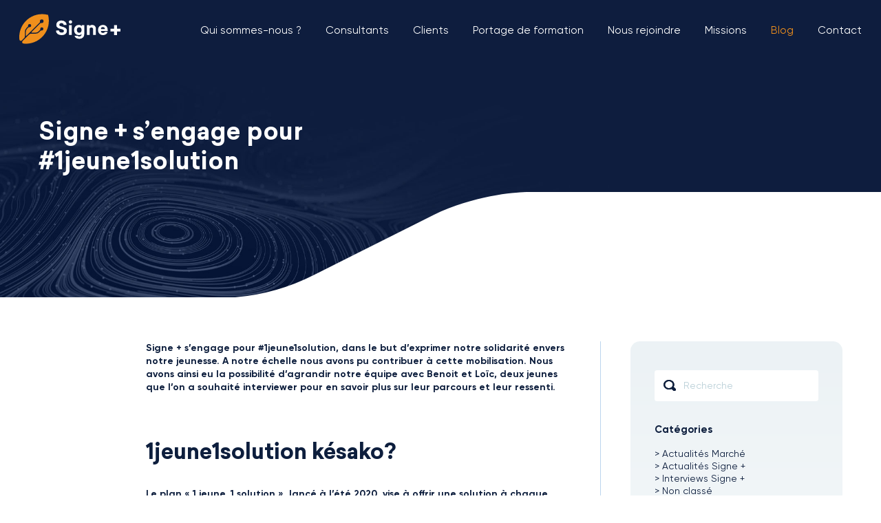

--- FILE ---
content_type: text/html; charset=UTF-8
request_url: https://signeplus.com/blog/signeplus-sengage-pour-1jeune1solution/
body_size: 19543
content:
<!DOCTYPE html>
<html lang="fr-FR" class="no-js">
<head>
	<meta charset="UTF-8">
	<meta name="viewport" content="width=device-width, initial-scale=1.0"/>
	<link rel="profile" href="http://gmpg.org/xfn/11">
	<link rel="pingback" href="https://signeplus.com/xmlrpc.php">
	<script>(function(html){html.className = html.className.replace(/\bno-js\b/,'js')})(document.documentElement);</script>
<meta name='robots' content='index, follow, max-image-preview:large, max-snippet:-1, max-video-preview:-1' />

	<!-- This site is optimized with the Yoast SEO plugin v26.8 - https://yoast.com/product/yoast-seo-wordpress/ -->
	<title>Signe + s&#039;engage pour #1jeune1solution - Signe +</title>
	<meta name="description" content="Découvrez Loïc ROLNIN, qui nous a rejoint suite à l&#039;engagement de Signe Plus dans le plan de relance : #1jeune1solution." />
	<link rel="canonical" href="https://signeplus.com/blog/signeplus-sengage-pour-1jeune1solution/" />
	<meta property="og:locale" content="fr_FR" />
	<meta property="og:type" content="article" />
	<meta property="og:title" content="Signe + s&#039;engage pour #1jeune1solution - Signe +" />
	<meta property="og:url" content="https://signeplus.com/blog/signeplus-sengage-pour-1jeune1solution/" />
	<meta property="og:site_name" content="Signe +" />
	<meta property="article:publisher" content="https://www.facebook.com/Signe-plus-747131555390043/" />
	<meta property="article:published_time" content="2021-05-14T10:09:20+00:00" />
	<meta property="article:modified_time" content="2024-10-10T12:39:17+00:00" />
	<meta property="og:image" content="https://signeplus.com/wp-content/uploads/2021/05/logo1j1s-france-relance-pdf-700x399-1.jpeg" />
	<meta property="og:image:width" content="700" />
	<meta property="og:image:height" content="399" />
	<meta property="og:image:type" content="image/jpeg" />
	<meta name="author" content="Raphael Lubret" />
	<meta name="twitter:card" content="summary_large_image" />
	<meta name="twitter:creator" content="@signeplus" />
	<meta name="twitter:site" content="@signeplus" />
	<meta name="twitter:label1" content="Écrit par" />
	<meta name="twitter:data1" content="Raphael Lubret" />
	<meta name="twitter:label2" content="Durée de lecture estimée" />
	<meta name="twitter:data2" content="4 minutes" />
	<script type="application/ld+json" class="yoast-schema-graph">{"@context":"https://schema.org","@graph":[{"@type":"Article","@id":"https://signeplus.com/blog/signeplus-sengage-pour-1jeune1solution/#article","isPartOf":{"@id":"https://signeplus.com/blog/signeplus-sengage-pour-1jeune1solution/"},"author":{"name":"Raphael Lubret","@id":"https://signeplus.com/#/schema/person/fd703042c0eeb725c8d5251c3fd3fe76"},"headline":"Signe + s&rsquo;engage pour #1jeune1solution","datePublished":"2021-05-14T10:09:20+00:00","dateModified":"2024-10-10T12:39:17+00:00","mainEntityOfPage":{"@id":"https://signeplus.com/blog/signeplus-sengage-pour-1jeune1solution/"},"wordCount":823,"image":{"@id":"https://signeplus.com/blog/signeplus-sengage-pour-1jeune1solution/#primaryimage"},"thumbnailUrl":"https://signeplus.com/wp-content/uploads/2021/05/logo1j1s-france-relance-pdf-700x399-1.jpeg","articleSection":["Actualités Marché","Actualités Signe +"],"inLanguage":"fr-FR"},{"@type":"WebPage","@id":"https://signeplus.com/blog/signeplus-sengage-pour-1jeune1solution/","url":"https://signeplus.com/blog/signeplus-sengage-pour-1jeune1solution/","name":"Signe + s'engage pour #1jeune1solution - Signe +","isPartOf":{"@id":"https://signeplus.com/#website"},"primaryImageOfPage":{"@id":"https://signeplus.com/blog/signeplus-sengage-pour-1jeune1solution/#primaryimage"},"image":{"@id":"https://signeplus.com/blog/signeplus-sengage-pour-1jeune1solution/#primaryimage"},"thumbnailUrl":"https://signeplus.com/wp-content/uploads/2021/05/logo1j1s-france-relance-pdf-700x399-1.jpeg","datePublished":"2021-05-14T10:09:20+00:00","dateModified":"2024-10-10T12:39:17+00:00","author":{"@id":"https://signeplus.com/#/schema/person/fd703042c0eeb725c8d5251c3fd3fe76"},"description":"Découvrez Loïc ROLNIN, qui nous a rejoint suite à l'engagement de Signe Plus dans le plan de relance : #1jeune1solution.","breadcrumb":{"@id":"https://signeplus.com/blog/signeplus-sengage-pour-1jeune1solution/#breadcrumb"},"inLanguage":"fr-FR","potentialAction":[{"@type":"ReadAction","target":["https://signeplus.com/blog/signeplus-sengage-pour-1jeune1solution/"]}]},{"@type":"ImageObject","inLanguage":"fr-FR","@id":"https://signeplus.com/blog/signeplus-sengage-pour-1jeune1solution/#primaryimage","url":"https://signeplus.com/wp-content/uploads/2021/05/logo1j1s-france-relance-pdf-700x399-1.jpeg","contentUrl":"https://signeplus.com/wp-content/uploads/2021/05/logo1j1s-france-relance-pdf-700x399-1.jpeg","width":700,"height":399},{"@type":"BreadcrumbList","@id":"https://signeplus.com/blog/signeplus-sengage-pour-1jeune1solution/#breadcrumb","itemListElement":[{"@type":"ListItem","position":1,"name":"Accueil","item":"https://signeplus.com/"},{"@type":"ListItem","position":2,"name":"Blog","item":"https://signeplus.com/blog/"},{"@type":"ListItem","position":3,"name":"Signe + s&rsquo;engage pour #1jeune1solution"}]},{"@type":"WebSite","@id":"https://signeplus.com/#website","url":"https://signeplus.com/","name":"Signe +","description":"Leader de l’intermédiation entre les acteurs SAP","potentialAction":[{"@type":"SearchAction","target":{"@type":"EntryPoint","urlTemplate":"https://signeplus.com/?s={search_term_string}"},"query-input":{"@type":"PropertyValueSpecification","valueRequired":true,"valueName":"search_term_string"}}],"inLanguage":"fr-FR"},{"@type":"Person","@id":"https://signeplus.com/#/schema/person/fd703042c0eeb725c8d5251c3fd3fe76","name":"Raphael Lubret","image":{"@type":"ImageObject","inLanguage":"fr-FR","@id":"https://signeplus.com/#/schema/person/image/","url":"https://secure.gravatar.com/avatar/d376693fcac3ebbd4421ca170c896ebea749d4658db12e8afec952eceb140b95?s=96&d=mm&r=g","contentUrl":"https://secure.gravatar.com/avatar/d376693fcac3ebbd4421ca170c896ebea749d4658db12e8afec952eceb140b95?s=96&d=mm&r=g","caption":"Raphael Lubret"}}]}</script>
	<!-- / Yoast SEO plugin. -->


<link rel='dns-prefetch' href='//www.googletagmanager.com' />
<link rel="alternate" type="application/rss+xml" title="Signe + &raquo; Flux" href="https://signeplus.com/feed/" />
<link rel="alternate" type="application/rss+xml" title="Signe + &raquo; Flux des commentaires" href="https://signeplus.com/comments/feed/" />
<link rel="alternate" title="oEmbed (JSON)" type="application/json+oembed" href="https://signeplus.com/wp-json/oembed/1.0/embed?url=https%3A%2F%2Fsigneplus.com%2Fblog%2Fsigneplus-sengage-pour-1jeune1solution%2F" />
<link rel="alternate" title="oEmbed (XML)" type="text/xml+oembed" href="https://signeplus.com/wp-json/oembed/1.0/embed?url=https%3A%2F%2Fsigneplus.com%2Fblog%2Fsigneplus-sengage-pour-1jeune1solution%2F&#038;format=xml" />
<style id='wp-img-auto-sizes-contain-inline-css' type='text/css'>
img:is([sizes=auto i],[sizes^="auto," i]){contain-intrinsic-size:3000px 1500px}
/*# sourceURL=wp-img-auto-sizes-contain-inline-css */
</style>
<style id='wp-emoji-styles-inline-css' type='text/css'>

	img.wp-smiley, img.emoji {
		display: inline !important;
		border: none !important;
		box-shadow: none !important;
		height: 1em !important;
		width: 1em !important;
		margin: 0 0.07em !important;
		vertical-align: -0.1em !important;
		background: none !important;
		padding: 0 !important;
	}
/*# sourceURL=wp-emoji-styles-inline-css */
</style>
<style id='wp-block-library-inline-css' type='text/css'>
:root{--wp-block-synced-color:#7a00df;--wp-block-synced-color--rgb:122,0,223;--wp-bound-block-color:var(--wp-block-synced-color);--wp-editor-canvas-background:#ddd;--wp-admin-theme-color:#007cba;--wp-admin-theme-color--rgb:0,124,186;--wp-admin-theme-color-darker-10:#006ba1;--wp-admin-theme-color-darker-10--rgb:0,107,160.5;--wp-admin-theme-color-darker-20:#005a87;--wp-admin-theme-color-darker-20--rgb:0,90,135;--wp-admin-border-width-focus:2px}@media (min-resolution:192dpi){:root{--wp-admin-border-width-focus:1.5px}}.wp-element-button{cursor:pointer}:root .has-very-light-gray-background-color{background-color:#eee}:root .has-very-dark-gray-background-color{background-color:#313131}:root .has-very-light-gray-color{color:#eee}:root .has-very-dark-gray-color{color:#313131}:root .has-vivid-green-cyan-to-vivid-cyan-blue-gradient-background{background:linear-gradient(135deg,#00d084,#0693e3)}:root .has-purple-crush-gradient-background{background:linear-gradient(135deg,#34e2e4,#4721fb 50%,#ab1dfe)}:root .has-hazy-dawn-gradient-background{background:linear-gradient(135deg,#faaca8,#dad0ec)}:root .has-subdued-olive-gradient-background{background:linear-gradient(135deg,#fafae1,#67a671)}:root .has-atomic-cream-gradient-background{background:linear-gradient(135deg,#fdd79a,#004a59)}:root .has-nightshade-gradient-background{background:linear-gradient(135deg,#330968,#31cdcf)}:root .has-midnight-gradient-background{background:linear-gradient(135deg,#020381,#2874fc)}:root{--wp--preset--font-size--normal:16px;--wp--preset--font-size--huge:42px}.has-regular-font-size{font-size:1em}.has-larger-font-size{font-size:2.625em}.has-normal-font-size{font-size:var(--wp--preset--font-size--normal)}.has-huge-font-size{font-size:var(--wp--preset--font-size--huge)}.has-text-align-center{text-align:center}.has-text-align-left{text-align:left}.has-text-align-right{text-align:right}.has-fit-text{white-space:nowrap!important}#end-resizable-editor-section{display:none}.aligncenter{clear:both}.items-justified-left{justify-content:flex-start}.items-justified-center{justify-content:center}.items-justified-right{justify-content:flex-end}.items-justified-space-between{justify-content:space-between}.screen-reader-text{border:0;clip-path:inset(50%);height:1px;margin:-1px;overflow:hidden;padding:0;position:absolute;width:1px;word-wrap:normal!important}.screen-reader-text:focus{background-color:#ddd;clip-path:none;color:#444;display:block;font-size:1em;height:auto;left:5px;line-height:normal;padding:15px 23px 14px;text-decoration:none;top:5px;width:auto;z-index:100000}html :where(.has-border-color){border-style:solid}html :where([style*=border-top-color]){border-top-style:solid}html :where([style*=border-right-color]){border-right-style:solid}html :where([style*=border-bottom-color]){border-bottom-style:solid}html :where([style*=border-left-color]){border-left-style:solid}html :where([style*=border-width]){border-style:solid}html :where([style*=border-top-width]){border-top-style:solid}html :where([style*=border-right-width]){border-right-style:solid}html :where([style*=border-bottom-width]){border-bottom-style:solid}html :where([style*=border-left-width]){border-left-style:solid}html :where(img[class*=wp-image-]){height:auto;max-width:100%}:where(figure){margin:0 0 1em}html :where(.is-position-sticky){--wp-admin--admin-bar--position-offset:var(--wp-admin--admin-bar--height,0px)}@media screen and (max-width:600px){html :where(.is-position-sticky){--wp-admin--admin-bar--position-offset:0px}}

/*# sourceURL=wp-block-library-inline-css */
</style><style id='wp-block-heading-inline-css' type='text/css'>
h1:where(.wp-block-heading).has-background,h2:where(.wp-block-heading).has-background,h3:where(.wp-block-heading).has-background,h4:where(.wp-block-heading).has-background,h5:where(.wp-block-heading).has-background,h6:where(.wp-block-heading).has-background{padding:1.25em 2.375em}h1.has-text-align-left[style*=writing-mode]:where([style*=vertical-lr]),h1.has-text-align-right[style*=writing-mode]:where([style*=vertical-rl]),h2.has-text-align-left[style*=writing-mode]:where([style*=vertical-lr]),h2.has-text-align-right[style*=writing-mode]:where([style*=vertical-rl]),h3.has-text-align-left[style*=writing-mode]:where([style*=vertical-lr]),h3.has-text-align-right[style*=writing-mode]:where([style*=vertical-rl]),h4.has-text-align-left[style*=writing-mode]:where([style*=vertical-lr]),h4.has-text-align-right[style*=writing-mode]:where([style*=vertical-rl]),h5.has-text-align-left[style*=writing-mode]:where([style*=vertical-lr]),h5.has-text-align-right[style*=writing-mode]:where([style*=vertical-rl]),h6.has-text-align-left[style*=writing-mode]:where([style*=vertical-lr]),h6.has-text-align-right[style*=writing-mode]:where([style*=vertical-rl]){rotate:180deg}
/*# sourceURL=https://signeplus.com/wp-includes/blocks/heading/style.min.css */
</style>
<style id='wp-block-image-inline-css' type='text/css'>
.wp-block-image>a,.wp-block-image>figure>a{display:inline-block}.wp-block-image img{box-sizing:border-box;height:auto;max-width:100%;vertical-align:bottom}@media not (prefers-reduced-motion){.wp-block-image img.hide{visibility:hidden}.wp-block-image img.show{animation:show-content-image .4s}}.wp-block-image[style*=border-radius] img,.wp-block-image[style*=border-radius]>a{border-radius:inherit}.wp-block-image.has-custom-border img{box-sizing:border-box}.wp-block-image.aligncenter{text-align:center}.wp-block-image.alignfull>a,.wp-block-image.alignwide>a{width:100%}.wp-block-image.alignfull img,.wp-block-image.alignwide img{height:auto;width:100%}.wp-block-image .aligncenter,.wp-block-image .alignleft,.wp-block-image .alignright,.wp-block-image.aligncenter,.wp-block-image.alignleft,.wp-block-image.alignright{display:table}.wp-block-image .aligncenter>figcaption,.wp-block-image .alignleft>figcaption,.wp-block-image .alignright>figcaption,.wp-block-image.aligncenter>figcaption,.wp-block-image.alignleft>figcaption,.wp-block-image.alignright>figcaption{caption-side:bottom;display:table-caption}.wp-block-image .alignleft{float:left;margin:.5em 1em .5em 0}.wp-block-image .alignright{float:right;margin:.5em 0 .5em 1em}.wp-block-image .aligncenter{margin-left:auto;margin-right:auto}.wp-block-image :where(figcaption){margin-bottom:1em;margin-top:.5em}.wp-block-image.is-style-circle-mask img{border-radius:9999px}@supports ((-webkit-mask-image:none) or (mask-image:none)) or (-webkit-mask-image:none){.wp-block-image.is-style-circle-mask img{border-radius:0;-webkit-mask-image:url('data:image/svg+xml;utf8,<svg viewBox="0 0 100 100" xmlns="http://www.w3.org/2000/svg"><circle cx="50" cy="50" r="50"/></svg>');mask-image:url('data:image/svg+xml;utf8,<svg viewBox="0 0 100 100" xmlns="http://www.w3.org/2000/svg"><circle cx="50" cy="50" r="50"/></svg>');mask-mode:alpha;-webkit-mask-position:center;mask-position:center;-webkit-mask-repeat:no-repeat;mask-repeat:no-repeat;-webkit-mask-size:contain;mask-size:contain}}:root :where(.wp-block-image.is-style-rounded img,.wp-block-image .is-style-rounded img){border-radius:9999px}.wp-block-image figure{margin:0}.wp-lightbox-container{display:flex;flex-direction:column;position:relative}.wp-lightbox-container img{cursor:zoom-in}.wp-lightbox-container img:hover+button{opacity:1}.wp-lightbox-container button{align-items:center;backdrop-filter:blur(16px) saturate(180%);background-color:#5a5a5a40;border:none;border-radius:4px;cursor:zoom-in;display:flex;height:20px;justify-content:center;opacity:0;padding:0;position:absolute;right:16px;text-align:center;top:16px;width:20px;z-index:100}@media not (prefers-reduced-motion){.wp-lightbox-container button{transition:opacity .2s ease}}.wp-lightbox-container button:focus-visible{outline:3px auto #5a5a5a40;outline:3px auto -webkit-focus-ring-color;outline-offset:3px}.wp-lightbox-container button:hover{cursor:pointer;opacity:1}.wp-lightbox-container button:focus{opacity:1}.wp-lightbox-container button:focus,.wp-lightbox-container button:hover,.wp-lightbox-container button:not(:hover):not(:active):not(.has-background){background-color:#5a5a5a40;border:none}.wp-lightbox-overlay{box-sizing:border-box;cursor:zoom-out;height:100vh;left:0;overflow:hidden;position:fixed;top:0;visibility:hidden;width:100%;z-index:100000}.wp-lightbox-overlay .close-button{align-items:center;cursor:pointer;display:flex;justify-content:center;min-height:40px;min-width:40px;padding:0;position:absolute;right:calc(env(safe-area-inset-right) + 16px);top:calc(env(safe-area-inset-top) + 16px);z-index:5000000}.wp-lightbox-overlay .close-button:focus,.wp-lightbox-overlay .close-button:hover,.wp-lightbox-overlay .close-button:not(:hover):not(:active):not(.has-background){background:none;border:none}.wp-lightbox-overlay .lightbox-image-container{height:var(--wp--lightbox-container-height);left:50%;overflow:hidden;position:absolute;top:50%;transform:translate(-50%,-50%);transform-origin:top left;width:var(--wp--lightbox-container-width);z-index:9999999999}.wp-lightbox-overlay .wp-block-image{align-items:center;box-sizing:border-box;display:flex;height:100%;justify-content:center;margin:0;position:relative;transform-origin:0 0;width:100%;z-index:3000000}.wp-lightbox-overlay .wp-block-image img{height:var(--wp--lightbox-image-height);min-height:var(--wp--lightbox-image-height);min-width:var(--wp--lightbox-image-width);width:var(--wp--lightbox-image-width)}.wp-lightbox-overlay .wp-block-image figcaption{display:none}.wp-lightbox-overlay button{background:none;border:none}.wp-lightbox-overlay .scrim{background-color:#fff;height:100%;opacity:.9;position:absolute;width:100%;z-index:2000000}.wp-lightbox-overlay.active{visibility:visible}@media not (prefers-reduced-motion){.wp-lightbox-overlay.active{animation:turn-on-visibility .25s both}.wp-lightbox-overlay.active img{animation:turn-on-visibility .35s both}.wp-lightbox-overlay.show-closing-animation:not(.active){animation:turn-off-visibility .35s both}.wp-lightbox-overlay.show-closing-animation:not(.active) img{animation:turn-off-visibility .25s both}.wp-lightbox-overlay.zoom.active{animation:none;opacity:1;visibility:visible}.wp-lightbox-overlay.zoom.active .lightbox-image-container{animation:lightbox-zoom-in .4s}.wp-lightbox-overlay.zoom.active .lightbox-image-container img{animation:none}.wp-lightbox-overlay.zoom.active .scrim{animation:turn-on-visibility .4s forwards}.wp-lightbox-overlay.zoom.show-closing-animation:not(.active){animation:none}.wp-lightbox-overlay.zoom.show-closing-animation:not(.active) .lightbox-image-container{animation:lightbox-zoom-out .4s}.wp-lightbox-overlay.zoom.show-closing-animation:not(.active) .lightbox-image-container img{animation:none}.wp-lightbox-overlay.zoom.show-closing-animation:not(.active) .scrim{animation:turn-off-visibility .4s forwards}}@keyframes show-content-image{0%{visibility:hidden}99%{visibility:hidden}to{visibility:visible}}@keyframes turn-on-visibility{0%{opacity:0}to{opacity:1}}@keyframes turn-off-visibility{0%{opacity:1;visibility:visible}99%{opacity:0;visibility:visible}to{opacity:0;visibility:hidden}}@keyframes lightbox-zoom-in{0%{transform:translate(calc((-100vw + var(--wp--lightbox-scrollbar-width))/2 + var(--wp--lightbox-initial-left-position)),calc(-50vh + var(--wp--lightbox-initial-top-position))) scale(var(--wp--lightbox-scale))}to{transform:translate(-50%,-50%) scale(1)}}@keyframes lightbox-zoom-out{0%{transform:translate(-50%,-50%) scale(1);visibility:visible}99%{visibility:visible}to{transform:translate(calc((-100vw + var(--wp--lightbox-scrollbar-width))/2 + var(--wp--lightbox-initial-left-position)),calc(-50vh + var(--wp--lightbox-initial-top-position))) scale(var(--wp--lightbox-scale));visibility:hidden}}
/*# sourceURL=https://signeplus.com/wp-includes/blocks/image/style.min.css */
</style>
<style id='wp-block-list-inline-css' type='text/css'>
ol,ul{box-sizing:border-box}:root :where(.wp-block-list.has-background){padding:1.25em 2.375em}
/*# sourceURL=https://signeplus.com/wp-includes/blocks/list/style.min.css */
</style>
<style id='wp-block-paragraph-inline-css' type='text/css'>
.is-small-text{font-size:.875em}.is-regular-text{font-size:1em}.is-large-text{font-size:2.25em}.is-larger-text{font-size:3em}.has-drop-cap:not(:focus):first-letter{float:left;font-size:8.4em;font-style:normal;font-weight:100;line-height:.68;margin:.05em .1em 0 0;text-transform:uppercase}body.rtl .has-drop-cap:not(:focus):first-letter{float:none;margin-left:.1em}p.has-drop-cap.has-background{overflow:hidden}:root :where(p.has-background){padding:1.25em 2.375em}:where(p.has-text-color:not(.has-link-color)) a{color:inherit}p.has-text-align-left[style*="writing-mode:vertical-lr"],p.has-text-align-right[style*="writing-mode:vertical-rl"]{rotate:180deg}
/*# sourceURL=https://signeplus.com/wp-includes/blocks/paragraph/style.min.css */
</style>
<style id='global-styles-inline-css' type='text/css'>
:root{--wp--preset--aspect-ratio--square: 1;--wp--preset--aspect-ratio--4-3: 4/3;--wp--preset--aspect-ratio--3-4: 3/4;--wp--preset--aspect-ratio--3-2: 3/2;--wp--preset--aspect-ratio--2-3: 2/3;--wp--preset--aspect-ratio--16-9: 16/9;--wp--preset--aspect-ratio--9-16: 9/16;--wp--preset--color--black: #000000;--wp--preset--color--cyan-bluish-gray: #abb8c3;--wp--preset--color--white: #ffffff;--wp--preset--color--pale-pink: #f78da7;--wp--preset--color--vivid-red: #cf2e2e;--wp--preset--color--luminous-vivid-orange: #ff6900;--wp--preset--color--luminous-vivid-amber: #fcb900;--wp--preset--color--light-green-cyan: #7bdcb5;--wp--preset--color--vivid-green-cyan: #00d084;--wp--preset--color--pale-cyan-blue: #8ed1fc;--wp--preset--color--vivid-cyan-blue: #0693e3;--wp--preset--color--vivid-purple: #9b51e0;--wp--preset--gradient--vivid-cyan-blue-to-vivid-purple: linear-gradient(135deg,rgb(6,147,227) 0%,rgb(155,81,224) 100%);--wp--preset--gradient--light-green-cyan-to-vivid-green-cyan: linear-gradient(135deg,rgb(122,220,180) 0%,rgb(0,208,130) 100%);--wp--preset--gradient--luminous-vivid-amber-to-luminous-vivid-orange: linear-gradient(135deg,rgb(252,185,0) 0%,rgb(255,105,0) 100%);--wp--preset--gradient--luminous-vivid-orange-to-vivid-red: linear-gradient(135deg,rgb(255,105,0) 0%,rgb(207,46,46) 100%);--wp--preset--gradient--very-light-gray-to-cyan-bluish-gray: linear-gradient(135deg,rgb(238,238,238) 0%,rgb(169,184,195) 100%);--wp--preset--gradient--cool-to-warm-spectrum: linear-gradient(135deg,rgb(74,234,220) 0%,rgb(151,120,209) 20%,rgb(207,42,186) 40%,rgb(238,44,130) 60%,rgb(251,105,98) 80%,rgb(254,248,76) 100%);--wp--preset--gradient--blush-light-purple: linear-gradient(135deg,rgb(255,206,236) 0%,rgb(152,150,240) 100%);--wp--preset--gradient--blush-bordeaux: linear-gradient(135deg,rgb(254,205,165) 0%,rgb(254,45,45) 50%,rgb(107,0,62) 100%);--wp--preset--gradient--luminous-dusk: linear-gradient(135deg,rgb(255,203,112) 0%,rgb(199,81,192) 50%,rgb(65,88,208) 100%);--wp--preset--gradient--pale-ocean: linear-gradient(135deg,rgb(255,245,203) 0%,rgb(182,227,212) 50%,rgb(51,167,181) 100%);--wp--preset--gradient--electric-grass: linear-gradient(135deg,rgb(202,248,128) 0%,rgb(113,206,126) 100%);--wp--preset--gradient--midnight: linear-gradient(135deg,rgb(2,3,129) 0%,rgb(40,116,252) 100%);--wp--preset--font-size--small: 13px;--wp--preset--font-size--medium: 20px;--wp--preset--font-size--large: 36px;--wp--preset--font-size--x-large: 42px;--wp--preset--spacing--20: 0.44rem;--wp--preset--spacing--30: 0.67rem;--wp--preset--spacing--40: 1rem;--wp--preset--spacing--50: 1.5rem;--wp--preset--spacing--60: 2.25rem;--wp--preset--spacing--70: 3.38rem;--wp--preset--spacing--80: 5.06rem;--wp--preset--shadow--natural: 6px 6px 9px rgba(0, 0, 0, 0.2);--wp--preset--shadow--deep: 12px 12px 50px rgba(0, 0, 0, 0.4);--wp--preset--shadow--sharp: 6px 6px 0px rgba(0, 0, 0, 0.2);--wp--preset--shadow--outlined: 6px 6px 0px -3px rgb(255, 255, 255), 6px 6px rgb(0, 0, 0);--wp--preset--shadow--crisp: 6px 6px 0px rgb(0, 0, 0);}:where(.is-layout-flex){gap: 0.5em;}:where(.is-layout-grid){gap: 0.5em;}body .is-layout-flex{display: flex;}.is-layout-flex{flex-wrap: wrap;align-items: center;}.is-layout-flex > :is(*, div){margin: 0;}body .is-layout-grid{display: grid;}.is-layout-grid > :is(*, div){margin: 0;}:where(.wp-block-columns.is-layout-flex){gap: 2em;}:where(.wp-block-columns.is-layout-grid){gap: 2em;}:where(.wp-block-post-template.is-layout-flex){gap: 1.25em;}:where(.wp-block-post-template.is-layout-grid){gap: 1.25em;}.has-black-color{color: var(--wp--preset--color--black) !important;}.has-cyan-bluish-gray-color{color: var(--wp--preset--color--cyan-bluish-gray) !important;}.has-white-color{color: var(--wp--preset--color--white) !important;}.has-pale-pink-color{color: var(--wp--preset--color--pale-pink) !important;}.has-vivid-red-color{color: var(--wp--preset--color--vivid-red) !important;}.has-luminous-vivid-orange-color{color: var(--wp--preset--color--luminous-vivid-orange) !important;}.has-luminous-vivid-amber-color{color: var(--wp--preset--color--luminous-vivid-amber) !important;}.has-light-green-cyan-color{color: var(--wp--preset--color--light-green-cyan) !important;}.has-vivid-green-cyan-color{color: var(--wp--preset--color--vivid-green-cyan) !important;}.has-pale-cyan-blue-color{color: var(--wp--preset--color--pale-cyan-blue) !important;}.has-vivid-cyan-blue-color{color: var(--wp--preset--color--vivid-cyan-blue) !important;}.has-vivid-purple-color{color: var(--wp--preset--color--vivid-purple) !important;}.has-black-background-color{background-color: var(--wp--preset--color--black) !important;}.has-cyan-bluish-gray-background-color{background-color: var(--wp--preset--color--cyan-bluish-gray) !important;}.has-white-background-color{background-color: var(--wp--preset--color--white) !important;}.has-pale-pink-background-color{background-color: var(--wp--preset--color--pale-pink) !important;}.has-vivid-red-background-color{background-color: var(--wp--preset--color--vivid-red) !important;}.has-luminous-vivid-orange-background-color{background-color: var(--wp--preset--color--luminous-vivid-orange) !important;}.has-luminous-vivid-amber-background-color{background-color: var(--wp--preset--color--luminous-vivid-amber) !important;}.has-light-green-cyan-background-color{background-color: var(--wp--preset--color--light-green-cyan) !important;}.has-vivid-green-cyan-background-color{background-color: var(--wp--preset--color--vivid-green-cyan) !important;}.has-pale-cyan-blue-background-color{background-color: var(--wp--preset--color--pale-cyan-blue) !important;}.has-vivid-cyan-blue-background-color{background-color: var(--wp--preset--color--vivid-cyan-blue) !important;}.has-vivid-purple-background-color{background-color: var(--wp--preset--color--vivid-purple) !important;}.has-black-border-color{border-color: var(--wp--preset--color--black) !important;}.has-cyan-bluish-gray-border-color{border-color: var(--wp--preset--color--cyan-bluish-gray) !important;}.has-white-border-color{border-color: var(--wp--preset--color--white) !important;}.has-pale-pink-border-color{border-color: var(--wp--preset--color--pale-pink) !important;}.has-vivid-red-border-color{border-color: var(--wp--preset--color--vivid-red) !important;}.has-luminous-vivid-orange-border-color{border-color: var(--wp--preset--color--luminous-vivid-orange) !important;}.has-luminous-vivid-amber-border-color{border-color: var(--wp--preset--color--luminous-vivid-amber) !important;}.has-light-green-cyan-border-color{border-color: var(--wp--preset--color--light-green-cyan) !important;}.has-vivid-green-cyan-border-color{border-color: var(--wp--preset--color--vivid-green-cyan) !important;}.has-pale-cyan-blue-border-color{border-color: var(--wp--preset--color--pale-cyan-blue) !important;}.has-vivid-cyan-blue-border-color{border-color: var(--wp--preset--color--vivid-cyan-blue) !important;}.has-vivid-purple-border-color{border-color: var(--wp--preset--color--vivid-purple) !important;}.has-vivid-cyan-blue-to-vivid-purple-gradient-background{background: var(--wp--preset--gradient--vivid-cyan-blue-to-vivid-purple) !important;}.has-light-green-cyan-to-vivid-green-cyan-gradient-background{background: var(--wp--preset--gradient--light-green-cyan-to-vivid-green-cyan) !important;}.has-luminous-vivid-amber-to-luminous-vivid-orange-gradient-background{background: var(--wp--preset--gradient--luminous-vivid-amber-to-luminous-vivid-orange) !important;}.has-luminous-vivid-orange-to-vivid-red-gradient-background{background: var(--wp--preset--gradient--luminous-vivid-orange-to-vivid-red) !important;}.has-very-light-gray-to-cyan-bluish-gray-gradient-background{background: var(--wp--preset--gradient--very-light-gray-to-cyan-bluish-gray) !important;}.has-cool-to-warm-spectrum-gradient-background{background: var(--wp--preset--gradient--cool-to-warm-spectrum) !important;}.has-blush-light-purple-gradient-background{background: var(--wp--preset--gradient--blush-light-purple) !important;}.has-blush-bordeaux-gradient-background{background: var(--wp--preset--gradient--blush-bordeaux) !important;}.has-luminous-dusk-gradient-background{background: var(--wp--preset--gradient--luminous-dusk) !important;}.has-pale-ocean-gradient-background{background: var(--wp--preset--gradient--pale-ocean) !important;}.has-electric-grass-gradient-background{background: var(--wp--preset--gradient--electric-grass) !important;}.has-midnight-gradient-background{background: var(--wp--preset--gradient--midnight) !important;}.has-small-font-size{font-size: var(--wp--preset--font-size--small) !important;}.has-medium-font-size{font-size: var(--wp--preset--font-size--medium) !important;}.has-large-font-size{font-size: var(--wp--preset--font-size--large) !important;}.has-x-large-font-size{font-size: var(--wp--preset--font-size--x-large) !important;}
/*# sourceURL=global-styles-inline-css */
</style>

<style id='classic-theme-styles-inline-css' type='text/css'>
/*! This file is auto-generated */
.wp-block-button__link{color:#fff;background-color:#32373c;border-radius:9999px;box-shadow:none;text-decoration:none;padding:calc(.667em + 2px) calc(1.333em + 2px);font-size:1.125em}.wp-block-file__button{background:#32373c;color:#fff;text-decoration:none}
/*# sourceURL=/wp-includes/css/classic-themes.min.css */
</style>
<link rel='stylesheet' id='contact-form-7-css' href='https://signeplus.com/wp-content/plugins/contact-form-7/includes/css/styles.css?ver=6.1.4' type='text/css' media='all' />
<link rel='stylesheet' id='topbar-scroll-css' href='https://signeplus.com/wp-content/plugins/topbar-scroll/./css/topbar-scroll.css?ver=6.9' type='text/css' media='all' />
<link rel='stylesheet' id='cmplz-general-css' href='https://signeplus.com/wp-content/plugins/_complianz-gdpr-premium/assets/css/cookieblocker.min.css?ver=1767804469' type='text/css' media='all' />
<link rel='stylesheet' id='main-css' href='https://signeplus.com/wp-content/themes/signeplus/assets/dist/css/main.min.css?ver=1769033212' type='text/css' media='all' />
<link rel='stylesheet' id='genericons-css' href='https://signeplus.com/wp-content/themes/signeplus/genericons/genericons.css?ver=3.2' type='text/css' media='all' />
<link rel='stylesheet' id='signeplus-style-css' href='https://signeplus.com/wp-content/themes/signeplus/style.css?ver=6.9' type='text/css' media='all' />
<link rel='stylesheet' id='slick-style-css' href='https://signeplus.com/wp-content/themes/signeplus/js/slick.css?ver=6.9' type='text/css' media='all' />
<script type="text/javascript" src="https://signeplus.com/wp-includes/js/jquery/jquery.js?ver=6.9" id="jquery-js"></script>
<script type="text/javascript" src="https://signeplus.com/wp-content/themes/signeplus/assets/dist/js/vendors.min.js?ver=1769033212" id="vendors-js-js"></script>

<!-- Extrait de code de la balise Google (gtag.js) ajouté par Site Kit -->
<!-- Extrait Google Analytics ajouté par Site Kit -->
<script type="text/javascript" src="https://www.googletagmanager.com/gtag/js?id=GT-WFMMP58" id="google_gtagjs-js" async></script>
<script type="text/javascript" id="google_gtagjs-js-after">
/* <![CDATA[ */
window.dataLayer = window.dataLayer || [];function gtag(){dataLayer.push(arguments);}
gtag("set","linker",{"domains":["signeplus.com"]});
gtag("js", new Date());
gtag("set", "developer_id.dZTNiMT", true);
gtag("config", "GT-WFMMP58");
//# sourceURL=google_gtagjs-js-after
/* ]]> */
</script>
<link rel="https://api.w.org/" href="https://signeplus.com/wp-json/" /><link rel="alternate" title="JSON" type="application/json" href="https://signeplus.com/wp-json/wp/v2/posts/2223" /><link rel="EditURI" type="application/rsd+xml" title="RSD" href="https://signeplus.com/xmlrpc.php?rsd" />
<link rel='shortlink' href='https://signeplus.com/?p=2223' />
<meta name="generator" content="Site Kit by Google 1.165.0" />			<style>.cmplz-hidden {
					display: none !important;
				}</style><meta name="google-site-verification" content="lD3S4mvB5EGi6xlFHYIfersFna_obOfe-9Q0D3LpCRs"><link rel="icon" href="https://signeplus.com/wp-content/uploads/2019/09/cropped-favicon-32x32.png" sizes="32x32" />
<link rel="icon" href="https://signeplus.com/wp-content/uploads/2019/09/cropped-favicon-192x192.png" sizes="192x192" />
<link rel="apple-touch-icon" href="https://signeplus.com/wp-content/uploads/2019/09/cropped-favicon-180x180.png" />
<meta name="msapplication-TileImage" content="https://signeplus.com/wp-content/uploads/2019/09/cropped-favicon-270x270.png" />
	<!-- Google Tag Manager -->
	<script>(function(w,d,s,l,i){w[l]=w[l]||[];w[l].push({'gtm.start':
	new Date().getTime(),event:'gtm.js'});var f=d.getElementsByTagName(s)[0],
	j=d.createElement(s),dl=l!='dataLayer'?'&l='+l:'';j.async=true;j.src=
	'https://www.googletagmanager.com/gtm.js?id='+i+dl;f.parentNode.insertBefore(j,f);
	})(window,document,'script','dataLayer','GTM-N9839ZS');</script>
	<!--[if lt IE 9]>
	<script src="https://signeplus.com/wp-content/themes/signeplus/js/html5.js"></script>
	<![endif]-->
</head>
<body class="wp-singular post-template-default single single-post postid-2223 single-format-standard wp-theme-signeplus page-signeplus-sengage-pour-1jeune1solution">
	<!-- Google Tag Manager -->
	<noscript><iframe src="https://www.googletagmanager.com/ns.html?id=GTM-N9839ZS" height="0" width="0" style="display:none;visibility:hidden"></iframe></noscript>
	<header>
	<div class="top-bar">
		<div class="centered-wide">
			<a href="https://signeplus.com" class="home-link"><img class="logo" src="https://signeplus.com/wp-content/themes/signeplus/img/logo_head.svg"/></a>
			<div class="main-menu">
				<div class="item "><a class="toplevel" href="https://signeplus.com/qui-sommes-nous/">Qui sommes-nous ?</a>
							</div><div class="item "><a class="toplevel" href="https://signeplus.com/consultants-sap/">Consultants</a>
							</div><div class="item "><a class="toplevel" href="https://signeplus.com/clients/">Clients</a>
							</div><div class="item "><a class="toplevel" href="https://signeplus.com/portage-de-formation/">Portage de formation</a>
							</div><div class="item "><a class="toplevel" href="https://signeplus.com/nous-rejoindre/">Nous rejoindre</a>
							</div><div class="item "><a class="toplevel" href="https://signeplus.com/missions/">Missions</a>
							</div><div class="item current-page"><a class="toplevel" href="https://signeplus.com/blog/">Blog</a>
							</div><div class="item "><a class="toplevel" href="https://signeplus.com/contact/">Contact</a>
							</div>			</div>
			<div class="mobile-btn"></div>
		</div>
	</div>
</header><main>
	<section class="main-head thin">
		<div class="overlay">
			<div class="centered">
				<div class="left">
					<div class="title">Signe + s&rsquo;engage pour #1jeune1solution</div>
				</div>
			</div>
		</div>
	</section>
	<section class="classic-blog single">
		<div class="centered">
			<div class="left">
				
<article id="post-2223" class="post-2223 post type-post status-publish format-standard has-post-thumbnail hentry category-actualites_marche category-actualites_signeplus">
	
	<header class="entry-header">
		<h1 class="entry-title">Signe + s&rsquo;engage pour #1jeune1solution</h1>	</header><!-- .entry-header -->

	<div class="entry-content">
		
<p id="block-5f600607-b7f4-4508-999d-df06fca77d9b"><em><strong>Signe + s&rsquo;engage pour #1jeune1solution, dans le but d&rsquo;exprimer notre solidarité envers notre jeunesse. A notre échelle nous avons pu contribuer à cette mobilisation. Nous avons ainsi eu la possibilité d&rsquo;agrandir notre équipe avec Benoit et Loïc, deux jeunes que l&rsquo;on a souhaité interviewer pour en savoir plus sur leur parcours et leur ressenti.</strong></em></p>



<h2 class="wp-block-heading" id="block-5a6b8d4a-31ff-4488-9c3d-a192a7f796bb">1jeune1solution késako?</h2>



<p id="block-e55cb383-236e-41aa-bd34-cee53e7bab48"><strong>Le plan «&nbsp;1 jeune, 1 solution&nbsp;», lancé à l’été 2020, vise à offrir une solution à chaque jeune. Avec plus de 9 milliards d’euros investis</strong>, il mobilise un ensemble de leviers&nbsp;: aides à l’embauche, formations, accompagnements, aides financières aux jeunes en difficulté, etc. afin de répondre à toutes les situations.</p>



<p id="block-b471c955-b010-4bca-ae21-e88f0114ba9a">Pour en savoir plus sur le dispositif : <a href="https://www.1jeune1solution.gouv.fr/" target="_blank" rel="noreferrer noopener">1Jeune1Solution</a></p>



<h2 class="wp-block-heading" id="block-6ea90cfb-94db-4d83-866e-0d6a1763e1f3">Signe + et 1jeune1solution :</h2>



<p id="block-818bcb1b-8ff9-454f-8158-b65e29bbaca7">Aujourd&rsquo;hui, Signe + est inscrit dans le plan de relance suite à l’épidémie, #1jeune1solution.&nbsp;<br>Concrètement, nous avons pu recruter<strong> 1 jeune de &#8211; 25ans et un apprenti</strong>.<br>Nous avons également deux autres recrutements à venir.</p>



<figure class="wp-block-image"><img decoding="async" src="https://signeplus-portage-salarial.com/wp-content/uploads/2021/04/image.png" alt=""/></figure>



<h2 class="wp-block-heading" id="block-819b6019-bceb-4c4a-8637-190797322c0c">Découvrez le témoignage de Loïc ROLNIN : Gestionnaire Marketing &amp; Communication Support Ressource Manager</h2>



<figure class="wp-block-image size-medium is-style-rounded"><img fetchpriority="high" decoding="async" width="225" height="300" src="https://signeplus.com/wp-content/uploads/2021/05/image003-225x300.jpg" alt="" class="wp-image-2253" srcset="https://signeplus.com/wp-content/uploads/2021/05/image003-225x300.jpg 225w, https://signeplus.com/wp-content/uploads/2021/05/image003-1200x1600.jpg 1200w, https://signeplus.com/wp-content/uploads/2021/05/image003-960x1280.jpg 960w, https://signeplus.com/wp-content/uploads/2021/05/image003-700x933.jpg 700w, https://signeplus.com/wp-content/uploads/2021/05/image003-500x667.jpg 500w, https://signeplus.com/wp-content/uploads/2021/05/image003-400x533.jpg 400w, https://signeplus.com/wp-content/uploads/2021/05/image003-200x267.jpg 200w, https://signeplus.com/wp-content/uploads/2021/05/image003-120x160.jpg 120w, https://signeplus.com/wp-content/uploads/2021/05/image003-80x107.jpg 80w, https://signeplus.com/wp-content/uploads/2021/05/image003-30x40.jpg 30w, https://signeplus.com/wp-content/uploads/2021/05/image003-768x1024.jpg 768w, https://signeplus.com/wp-content/uploads/2021/05/image003-1152x1536.jpg 1152w, https://signeplus.com/wp-content/uploads/2021/05/image003-1536x2048.jpg 1536w, https://signeplus.com/wp-content/uploads/2021/05/image003-scaled.jpg 1920w" sizes="(max-width: 225px) 100vw, 225px" /></figure>



<h4 class="wp-block-heading" id="block-6b27c9a9-be1e-43f7-aea2-6599429acf28"><br><strong>Quand es-tu arrivé chez Signe +&nbsp;?</strong></h4>



<p id="block-4ce8e835-e183-4524-a85f-eddcc9140f7b">Cela fait 1 an que je suis arrivé, j’ai commencé l’aventure Signe+ au mois de mai 2020.</p>



<p></p>



<h4 class="wp-block-heading" id="block-28180879-527c-4bad-a6d0-df32ff0c6718"><strong>Dans quel cadre et quel contexte es-tu arrivé&nbsp;?</strong></h4>



<p id="block-625b2895-5d1d-47a9-8e51-16fbb6f4b5c8">J&rsquo;ai débuté chez Signe + en tant que stagiaire au poste de gestionnaire marketing et communication pour réaliser mon stage de fin d&rsquo;étude.<br>En mai 2020, la crise sanitaire a gelé le marché&nbsp;<em>SAP,</em>&nbsp;ce qui a&nbsp;ralenti&nbsp;les activités commerciales de Signe+.<br>Cette « pause » dans le développement du Groupe, a été perçue comme une occasion de créer un nouveau poste : celui de gestionnaire marketing &amp; communication.<br>J&rsquo;ai donc entamé mon stage en mai 2020 lors du&nbsp;premier confinement&nbsp;et commencé mon&nbsp;<em>CDI</em>&nbsp;en octobre 2020.</p>



<p></p>



<h4 class="wp-block-heading" id="block-64d1a3fb-91b0-42a0-8c07-e2f1954a98cb"><strong>Que faisais-tu avant&nbsp;?</strong></h4>



<p id="block-e40c265e-3501-4b8e-a8c1-559a10ff5d67">J’achevais ma dernière année de Licence en école de commerce.</p>



<p></p>



<h4 class="wp-block-heading" id="block-4dc90b8c-0a4f-4419-85b8-6115e4b25d8f"><strong>Quelles sont tes activités et missions chez Signe +&nbsp;?</strong></h4>



<p id="block-1633323f-65bc-4b0f-831b-d00f021e0054">Mes activités peuvent s’articuler sur 2 axes&nbsp;:</p>



<p id="block-5d0af9d2-9314-4eb7-b528-cafd26af0dc0">Premièrement les campagnes marketing (souvent des campagnes de mailing), elles peuvent avoir différents objectifs&nbsp;:</p>



<ul class="wp-block-list" id="block-492ab08d-c500-410b-b351-11d58c4f5af1"><li>Promouvoir les offres du Groupe auprès d’une base de données qualifiée.</li><li>Identifier les prospects intéressés par nos offres.&nbsp;</li><li>Informer des dernières actualités Signe +.&nbsp;</li><li>Etc.</li></ul>



<p id="block-6a6a1547-fbf8-46ff-ab84-9aefa5b330ba">Et ensuite mes contributions à la gestion et réalisations des projets IT/ Marketing :</p>



<ul class="wp-block-list" id="block-1afd2e3b-b0f2-466c-a035-a87dcb7fc3d6"><li>Réaliser les études d’opportunités &amp; faisabilités de certains projets</li><li>Digitaliser les processus&nbsp;:&nbsp;<ul><li>Moderniser les enquêtes de satisfaction</li><li>Automatiser les processus de qualification de la base de données,</li><li>Créer des processus marketing permettant d’identifier les prospects de chaque offre pour ensuite les adresser commercialement</li></ul></li></ul>



<p></p>



<h4 class="wp-block-heading" id="block-8c8b86b8-fc70-48e8-9e2f-2551703f7f9b"><strong>Comment s’est passée ton intégration&nbsp;?</strong></h4>



<p id="block-9b340782-b13a-4b5f-a833-06472bdbac9c">Mon intégration s’est plutôt bien passée&nbsp;! Même si commencer en télétravail est un peu particulier, l’équipe a su m’accueillir et me mettre en confiance.&nbsp;</p>



<p id="block-c8c7b424-efa0-4c0d-9a1c-fefdcaf47c64">Au-delà de mon intégration, il y a une super bonne ambiance entre les collaborateurs.</p>



<p></p>



<h4 class="wp-block-heading" id="block-06a6afc2-2461-4fd1-9bca-c91d864d6406"><strong>Peux-tu nous parler de ta perception de la culture d’entreprise Signe +&nbsp;?</strong></h4>



<p id="block-999cc11c-93d3-4c38-82ad-bd65211a15ab">Je dirais que Signe + à une forte culture projet. Une méthode rigoureuse est nécessaire pour faire avancer plusieurs projets en parallèle. Chaque projet s’articule en 5 étapes.&nbsp;</p>



<ul class="wp-block-list" id="block-5c8bc438-745c-42be-a086-25f014941b14"><li><strong>L’étude d’opportunité&nbsp;</strong>: Elle est utile pour mesurer l’intérêt des parties prenantes du projet et définir si sa réalisation est opportune.</li><li><strong>L’étude de faisabilité&nbsp;</strong>: Cette étape liste les besoins techniques et les besoins utilisateurs, c’est aussi lors de cette étape que l’on définit la solution cible du projet et la trajectoire projet.</li><li><strong>La réalisation</strong>&nbsp;: C’est lors de cette étape de l’on construit la solution cible.&nbsp;</li><li><strong>Le bilan à chaud&nbsp;</strong>: Une fois la solution cible créée et implémentée, on compare les fonctions qu’elle remplit réellement avec celles définies dans l’étude de faisabilité. C’est dans cette étape que l’on planifie les évolutions possibles.</li><li><strong>Le bilan à froid&nbsp;</strong>:&nbsp;Dans cette dernière étape, on compare l’utilité réelle du projet avec les objectifs définis dans l’étude d’opportunité. C’est dans cette partie que l’on définit si le projet a atteint ses objectifs et donc, s’il est réussi.</li></ul>



<p></p>



<h4 class="wp-block-heading" id="block-d5469f28-5e1a-491a-9399-55f74d463713"><strong>Quelles sont tes perspectives&nbsp;?</strong></h4>



<p id="block-abc20881-ab24-443c-b4e8-b66cf4133a82">Je pense rester une année de plus chez Signe + avant de reprendre un Master en commerce. Une année pour déployer un maximum de processus marketing dans l’organisation, en apprendre davantage sur mon poste et surtout achever tous les projets en cours&nbsp;! J’espère ensuite continuer mon aventure chez Signe + mais cette fois en alternance.</p>



<p></p>



<p></p>



<p id="block-56da0856-7554-470a-be0a-b69cb777bef2"><strong>Vous souhaitez rejoindre Signe + ? N&rsquo;hésitez pas à <a href="https://signeplus.com/contact/">nous contacter.</a></strong></p>



<p></p>



<h2 class="wp-block-heading"></h2>



<p></p>
	</div><!-- .entry-content -->

	
	<footer class="entry-footer">
					</footer><!-- .entry-footer -->

</article><!-- #post-## -->
					<!-- SOCIAL SHARING -->
					<div class="article-bottom">
						<div class="author-part">
							<div class="avatar" style="background-image:url('https://secure.gravatar.com/avatar/d376693fcac3ebbd4421ca170c896ebea749d4658db12e8afec952eceb140b95?s=96&d=mm&r=g');"></div>
							<span class="name">Raphael Lubret</span>
						</div><!--
						--><div class="social-sharing">
							<span class="blue">Partager :</span><!--
							--><a class="facebook" href="#" onclick="window.open('https://www.facebook.com/sharer/sharer.php?u=https://signeplus.com/blog/signeplus-sengage-pour-1jeune1solution/', '_blank', 'resizable=yes, scrollbars=yes, titlebar=yes, width=520, height=570, top=10, left=10'); return false;">&nbsp;</a><!--
							--><a class="linkedin" href="#" onclick="window.open('https://www.linkedin.com/shareArticle?mini=true&amp;url=https://signeplus.com/blog/signeplus-sengage-pour-1jeune1solution/&amp;title=Signe + s&rsquo;engage pour #1jeune1solution&amp;summary=Signe+%2B+s%26rsquo%3Bengage+pour+%231jeune1solution%2C+dans+le+but+d%26rsquo%3Bexprimer+notre+solidarit%C3%A9+envers+notre+jeunesse.+A+notre+%C3%A9chelle+nous+avons+pu...&amp;source=https://signeplus.com/blog/signeplus-sengage-pour-1jeune1solution/', '_blank', 'resizable=yes, scrollbars=yes, titlebar=yes, width=520, height=570, top=10, left=10'); return false;">&nbsp;</a><!--
							--><a class="twitter" href="#" onclick="window.open('http://twitter.com/intent/tweet?text=https://signeplus.com/blog/signeplus-sengage-pour-1jeune1solution/ Signe + s&rsquo;engage pour #1jeune1solution', '_blank', 'resizable=yes, scrollbars=yes, titlebar=yes, width=520, height=570, top=10, left=10'); return false;">&nbsp;</a>
						</div>
					</div>
					
	<nav class="navigation post-navigation" aria-label="Publications">
		<h2 class="screen-reader-text">Navigation de l’article</h2>
		<div class="nav-links"><div class="nav-previous"><a href="https://signeplus.com/blog/signe-medaille-de-bronze-pour-sa-performance-rse/" rel="prev"><span class="meta-nav" aria-hidden="true">Previous</span> <span class="screen-reader-text">Previous post:</span> <span class="post-title">Signe + médaillé de bronze pour sa performance RSE !</span></a></div><div class="nav-next"><a href="https://signeplus.com/blog/1jeune1solution-et-signe-plus/" rel="next"><span class="meta-nav" aria-hidden="true">Next</span> <span class="screen-reader-text">Next post:</span> <span class="post-title">#1jeune1solution et Signe Plus</span></a></div></div>
	</nav>			</div>
			<div class="right">
				<div class="inner">
					<form role="search" method="get" id="searchform" class="searchform" action="https://signeplus.com">
						<input type="text" value="" name="s" id="s" placeholder="Recherche">
					</form>
					<div class="title">Catégories</div>
					<div class="categories subcontent">
													<a class="cat" href="https://signeplus.com/blog/category/actualites_marche/">> Actualités Marché</a>							<a class="cat" href="https://signeplus.com/blog/category/actualites_signeplus/">> Actualités Signe +</a>							<a class="cat" href="https://signeplus.com/blog/category/interviews_signeplus/">> Interviews Signe +</a>							<a class="cat" href="https://signeplus.com/blog/category/non-classe/">> Non classé</a>							<a class="cat" href="https://signeplus.com/blog/category/portage-commercial/">> Portage commercial</a>							<a class="cat" href="https://signeplus.com/blog/category/portage-de-formation-qualiopi/">> Portage de formation Qualiopi</a>							<a class="cat" href="https://signeplus.com/blog/category/recrutement/">> Recrutement</a>							<a class="cat" href="https://signeplus.com/blog/category/rse/">> RSE</a>							<a class="cat" href="https://signeplus.com/blog/category/sap/">> SAP</a>					</div>
					<div class="title">Articles récents</div>
					<div class="last-articles subcontent">
													<a class="post" href="https://signeplus.com/blog/maitrisez-vos-achats-et-stocks-avec-aisance-avec-sap-mm/">> Maîtrisez vos achats et stocks avec aisance avec SAP MM</a>							<a class="post" href="https://signeplus.com/blog/sap-s-4hana-lerp-intelligent-au-service-des-entreprises/">> SAP S/4HANA : L'ERP intelligent au service des entreprises</a>							<a class="post" href="https://signeplus.com/blog/sap-hana-cloud-optimiser-performances-securite/">> SAP HANA Cloud, optimiser ses performances en toute sécurité</a>							<a class="post" href="https://signeplus.com/blog/la-green-tech-pilier-central-dun-avenir-durable/">> La Green Tech : pilier central d’un avenir durable</a>					</div>
					<div class="title">Mots clés</div>
					<div class="tags subcontent">
													<a class="tag" href="https://signeplus.com/blog/tag/5g/">5G</a>							<a class="tag" href="https://signeplus.com/blog/tag/charte-de-la-diversite/">Charte de la diversité</a>							<a class="tag" href="https://signeplus.com/blog/tag/cloud/">Cloud</a>							<a class="tag" href="https://signeplus.com/blog/tag/consultant/">Consultant</a>							<a class="tag" href="https://signeplus.com/blog/tag/cybersecurite/">Cybersécurité</a>							<a class="tag" href="https://signeplus.com/blog/tag/diversite/">Diversité</a>							<a class="tag" href="https://signeplus.com/blog/tag/ecovadis/">Ecovadis</a>							<a class="tag" href="https://signeplus.com/blog/tag/edge-computing/">Edge computing</a>							<a class="tag" href="https://signeplus.com/blog/tag/ia/">IA</a>							<a class="tag" href="https://signeplus.com/blog/tag/onu/">ONU</a>							<a class="tag" href="https://signeplus.com/blog/tag/portage-salarial/">Portage salarial</a>							<a class="tag" href="https://signeplus.com/blog/tag/recrutement/">Recrutement</a>							<a class="tag" href="https://signeplus.com/blog/tag/sap/">SAP</a>							<a class="tag" href="https://signeplus.com/blog/tag/transformation-digitale/">Transformation digitale</a>					</div>
				</div>
			</div>
			<div class="clear"></div>
		</div>
	</section>
	<section class="classic-contact">
		<div class="centered">
			<img class="icon" src="https://signeplus.com/wp-content/themes/signeplus/img/icon_letter.svg"/>
			<div class="clear"></div>
			<h2>Inscrivez vous à notre newsletter<br/>pour suivre l’actualité du marché SAP </h2>
			<a class="contact" href="#">S'inscrire</a>
		</div>
	</div>
</main>
	
<footer class="onscroll">
	<div class="top-bar">
		<div class="centered-wide">
			<div class="left">
				<a href="https://signeplus.com" class="home-link"><img class="logo" src="https://signeplus.com/wp-content/themes/signeplus/img/logo_head.svg"/></a>
				<p>Votre partenaire pour l'intermédiation <br />
entre les acteurs SAP.</p>
			</div>
			<div class="right">
				<div class="col informations">
					<div class="menu-title">Informations</div>
					<div class="infos-menu">
						<div class="item "><a class="toplevel" href="https://signeplus.com/qui-sommes-nous/">Qui sommes-nous ?</a>
							</div><div class="item "><a class="toplevel" href="https://signeplus.com/consultants-sap/">Consultants</a>
							</div><div class="item "><a class="toplevel" href="https://signeplus.com/clients/">Clients</a>
							</div><div class="item "><a class="toplevel" href="https://signeplus.com/missions/">Missions</a>
							</div><div class="item current-page"><a class="toplevel" href="https://signeplus.com/blog/">Blog</a>
							</div><div class="item "><a class="toplevel" href="https://signeplus.com/politique-de-confidentialite/">Politique de confidentialité et RGPD</a>
							</div>					</div>
				</div>
				<div class="col contact">
					<div class="menu-title">Contactez-nous</div>
					<a href="#" id="main-phone"><script type="text/javascript">document.getElementById("main-phone").innerHTML = '0'+'9'+'5'+'2'+'2'+'1'+'0'+'6'+'6'+'6';</script><script type="text/javascript">document.getElementById("main-phone").href = 'tel:'+'0'+'9'+'5'+'2'+'2'+'1'+'0'+'6'+'6'+'6';</script></a>
					<a href="#" id="main-email" class="mb-2"><script type="text/javascript">document.getElementById("main-email").innerHTML = 'c'+'o'+'n'+'t'+'a'+'c'+'t'+'@'+'s'+'i'+'g'+'n'+'e'+'p'+'l'+'u'+'s'+'.'+'c'+'o'+'m';</script><script type="text/javascript">document.getElementById("main-email").href = 'mailto:'+'c'+'o'+'n'+'t'+'a'+'c'+'t'+'@'+'s'+'i'+'g'+'n'+'e'+'p'+'l'+'u'+'s'+'.'+'c'+'o'+'m';</script></a>
											<div class="menu-title">Nos réseaux Sociaux</div>
						<div class="wrapper wrapper-fix align-center footer-rs">
															<a href="#" target="_blank"><span class="hidden">Lien vers Linkedin</span>
									<img width="150" height="150" src="https://signeplus.com/wp-content/uploads/2025/12/linkedin.svg" class="footer-rs-item mr-1" alt="linkedin" decoding="async" loading="lazy" />								</a>
													</div>
						
									</div>
				
				<div class="col newsletter">
					<div class="container-ecovadis-price">
						<img width="150" height="150" src="https://signeplus.com/wp-content/uploads/2024/10/ecovadis_logo_2024-150x150.png" class="ecovadis_logo" alt="ecovadis_logo_2024" decoding="async" loading="lazy" srcset="https://signeplus.com/wp-content/uploads/2024/10/ecovadis_logo_2024-150x150.png 150w, https://signeplus.com/wp-content/uploads/2024/10/ecovadis_logo_2024-1200x1200.png 1200w, https://signeplus.com/wp-content/uploads/2024/10/ecovadis_logo_2024-960x960.png 960w, https://signeplus.com/wp-content/uploads/2024/10/ecovadis_logo_2024-700x700.png 700w, https://signeplus.com/wp-content/uploads/2024/10/ecovadis_logo_2024-500x500.png 500w, https://signeplus.com/wp-content/uploads/2024/10/ecovadis_logo_2024-400x400.png 400w, https://signeplus.com/wp-content/uploads/2024/10/ecovadis_logo_2024-200x200.png 200w, https://signeplus.com/wp-content/uploads/2024/10/ecovadis_logo_2024-120x120.png 120w, https://signeplus.com/wp-content/uploads/2024/10/ecovadis_logo_2024-80x80.png 80w, https://signeplus.com/wp-content/uploads/2024/10/ecovadis_logo_2024-30x30.png 30w, https://signeplus.com/wp-content/uploads/2024/10/ecovadis_logo_2024-300x300.png 300w, https://signeplus.com/wp-content/uploads/2024/10/ecovadis_logo_2024-768x768.png 768w, https://signeplus.com/wp-content/uploads/2024/10/ecovadis_logo_2024-1024x1024.png 1024w, https://signeplus.com/wp-content/uploads/2024/10/ecovadis_logo_2024-1536x1536.png 1536w, https://signeplus.com/wp-content/uploads/2024/10/ecovadis_logo_2024.png 1667w" sizes="auto, (max-width: 150px) 100vw, 150px" />	                    <p>Signe Plus a reçu une médaille d’or pour sa performance RSE..</p>
					</div>
					<div class="menu-title"></div>
					<p></p>					
				</div>
				
			</div>
		</div>
	</div>
	<div class="bottom-bar">
		<div class="centered">
			<span class="copyright">&copy; Signeplus</span> - <a href="/mentions-legales">Mentions légales</a> - Conçu par <a href="https://lucaszuk.fr" target="_blank" rel="noopener">LucasZuk</a>
		</div>
	</div>
</footer>	<script type="speculationrules">
{"prefetch":[{"source":"document","where":{"and":[{"href_matches":"/*"},{"not":{"href_matches":["/wp-*.php","/wp-admin/*","/wp-content/uploads/*","/wp-content/*","/wp-content/plugins/*","/wp-content/themes/signeplus/*","/*\\?(.+)"]}},{"not":{"selector_matches":"a[rel~=\"nofollow\"]"}},{"not":{"selector_matches":".no-prefetch, .no-prefetch a"}}]},"eagerness":"conservative"}]}
</script>

<!-- Consent Management powered by Complianz | GDPR/CCPA Cookie Consent https://wordpress.org/plugins/complianz-gdpr -->
<div id="cmplz-cookiebanner-container"><div class="cmplz-cookiebanner cmplz-hidden banner-1 banniere-a optin cmplz-bottom-left cmplz-categories-type-view-preferences" aria-modal="true" data-nosnippet="true" role="dialog" aria-live="polite" aria-labelledby="cmplz-header-1-optin" aria-describedby="cmplz-message-1-optin">
	<div class="cmplz-header">
		<div class="cmplz-logo"></div>
		<div class="cmplz-title" id="cmplz-header-1-optin">Gérer le consentement</div>
		<div class="cmplz-close" tabindex="0" role="button" aria-label="Fermer la boîte de dialogue">
			<svg aria-hidden="true" focusable="false" data-prefix="fas" data-icon="times" class="svg-inline--fa fa-times fa-w-11" role="img" xmlns="http://www.w3.org/2000/svg" viewBox="0 0 352 512"><path fill="currentColor" d="M242.72 256l100.07-100.07c12.28-12.28 12.28-32.19 0-44.48l-22.24-22.24c-12.28-12.28-32.19-12.28-44.48 0L176 189.28 75.93 89.21c-12.28-12.28-32.19-12.28-44.48 0L9.21 111.45c-12.28 12.28-12.28 32.19 0 44.48L109.28 256 9.21 356.07c-12.28 12.28-12.28 32.19 0 44.48l22.24 22.24c12.28 12.28 32.2 12.28 44.48 0L176 322.72l100.07 100.07c12.28 12.28 32.2 12.28 44.48 0l22.24-22.24c12.28-12.28 12.28-32.19 0-44.48L242.72 256z"></path></svg>
		</div>
	</div>

	<div class="cmplz-divider cmplz-divider-header"></div>
	<div class="cmplz-body">
		<div class="cmplz-message" id="cmplz-message-1-optin">Pour offrir les meilleures expériences, nous utilisons des technologies telles que les cookies pour stocker et/ou accéder aux informations des appareils. Le fait de consentir à ces technologies nous permettra de traiter des données telles que le comportement de navigation ou les ID uniques sur ce site. Le fait de ne pas consentir ou de retirer son consentement peut avoir un effet négatif sur certaines caractéristiques et fonctions.</div>
		<!-- categories start -->
		<div class="cmplz-categories">
			<details class="cmplz-category cmplz-functional" >
				<summary>
						<span class="cmplz-category-header">
							<span class="cmplz-category-title">Fonctionnel</span>
							<span class='cmplz-always-active'>
								<span class="cmplz-banner-checkbox">
									<input type="checkbox"
										   id="cmplz-functional-optin"
										   data-category="cmplz_functional"
										   class="cmplz-consent-checkbox cmplz-functional"
										   size="40"
										   value="1"/>
									<label class="cmplz-label" for="cmplz-functional-optin" tabindex="0"><span class="screen-reader-text">Fonctionnel</span></label>
								</span>
								Toujours activé							</span>
							<span class="cmplz-icon cmplz-open">
								<svg xmlns="http://www.w3.org/2000/svg" viewBox="0 0 448 512"  height="18" ><path d="M224 416c-8.188 0-16.38-3.125-22.62-9.375l-192-192c-12.5-12.5-12.5-32.75 0-45.25s32.75-12.5 45.25 0L224 338.8l169.4-169.4c12.5-12.5 32.75-12.5 45.25 0s12.5 32.75 0 45.25l-192 192C240.4 412.9 232.2 416 224 416z"/></svg>
							</span>
						</span>
				</summary>
				<div class="cmplz-description">
					<span class="cmplz-description-functional">L’accès ou le stockage technique est strictement nécessaire dans la finalité d’intérêt légitime de permettre l’utilisation d’un service spécifique explicitement demandé par l’abonné ou l’utilisateur, ou dans le seul but d’effectuer la transmission d’une communication sur un réseau de communications électroniques.</span>
				</div>
			</details>

			<details class="cmplz-category cmplz-preferences" >
				<summary>
						<span class="cmplz-category-header">
							<span class="cmplz-category-title">Préférences</span>
							<span class="cmplz-banner-checkbox">
								<input type="checkbox"
									   id="cmplz-preferences-optin"
									   data-category="cmplz_preferences"
									   class="cmplz-consent-checkbox cmplz-preferences"
									   size="40"
									   value="1"/>
								<label class="cmplz-label" for="cmplz-preferences-optin" tabindex="0"><span class="screen-reader-text">Préférences</span></label>
							</span>
							<span class="cmplz-icon cmplz-open">
								<svg xmlns="http://www.w3.org/2000/svg" viewBox="0 0 448 512"  height="18" ><path d="M224 416c-8.188 0-16.38-3.125-22.62-9.375l-192-192c-12.5-12.5-12.5-32.75 0-45.25s32.75-12.5 45.25 0L224 338.8l169.4-169.4c12.5-12.5 32.75-12.5 45.25 0s12.5 32.75 0 45.25l-192 192C240.4 412.9 232.2 416 224 416z"/></svg>
							</span>
						</span>
				</summary>
				<div class="cmplz-description">
					<span class="cmplz-description-preferences">L’accès ou le stockage technique est nécessaire dans la finalité d’intérêt légitime de stocker des préférences qui ne sont pas demandées par l’abonné ou l’internaute.</span>
				</div>
			</details>

			<details class="cmplz-category cmplz-statistics" >
				<summary>
						<span class="cmplz-category-header">
							<span class="cmplz-category-title">Statistiques</span>
							<span class="cmplz-banner-checkbox">
								<input type="checkbox"
									   id="cmplz-statistics-optin"
									   data-category="cmplz_statistics"
									   class="cmplz-consent-checkbox cmplz-statistics"
									   size="40"
									   value="1"/>
								<label class="cmplz-label" for="cmplz-statistics-optin" tabindex="0"><span class="screen-reader-text">Statistiques</span></label>
							</span>
							<span class="cmplz-icon cmplz-open">
								<svg xmlns="http://www.w3.org/2000/svg" viewBox="0 0 448 512"  height="18" ><path d="M224 416c-8.188 0-16.38-3.125-22.62-9.375l-192-192c-12.5-12.5-12.5-32.75 0-45.25s32.75-12.5 45.25 0L224 338.8l169.4-169.4c12.5-12.5 32.75-12.5 45.25 0s12.5 32.75 0 45.25l-192 192C240.4 412.9 232.2 416 224 416z"/></svg>
							</span>
						</span>
				</summary>
				<div class="cmplz-description">
					<span class="cmplz-description-statistics">Le stockage ou l’accès technique qui est utilisé exclusivement à des fins statistiques.</span>
					<span class="cmplz-description-statistics-anonymous">Le stockage ou l’accès technique qui est utilisé exclusivement dans des finalités statistiques anonymes. En l’absence d’une assignation à comparaître, d’une conformité volontaire de la part de votre fournisseur d’accès à internet ou d’enregistrements supplémentaires provenant d’une tierce partie, les informations stockées ou extraites à cette seule fin ne peuvent généralement pas être utilisées pour vous identifier.</span>
				</div>
			</details>
			<details class="cmplz-category cmplz-marketing" >
				<summary>
						<span class="cmplz-category-header">
							<span class="cmplz-category-title">Marketing</span>
							<span class="cmplz-banner-checkbox">
								<input type="checkbox"
									   id="cmplz-marketing-optin"
									   data-category="cmplz_marketing"
									   class="cmplz-consent-checkbox cmplz-marketing"
									   size="40"
									   value="1"/>
								<label class="cmplz-label" for="cmplz-marketing-optin" tabindex="0"><span class="screen-reader-text">Marketing</span></label>
							</span>
							<span class="cmplz-icon cmplz-open">
								<svg xmlns="http://www.w3.org/2000/svg" viewBox="0 0 448 512"  height="18" ><path d="M224 416c-8.188 0-16.38-3.125-22.62-9.375l-192-192c-12.5-12.5-12.5-32.75 0-45.25s32.75-12.5 45.25 0L224 338.8l169.4-169.4c12.5-12.5 32.75-12.5 45.25 0s12.5 32.75 0 45.25l-192 192C240.4 412.9 232.2 416 224 416z"/></svg>
							</span>
						</span>
				</summary>
				<div class="cmplz-description">
					<span class="cmplz-description-marketing">L’accès ou le stockage technique est nécessaire pour créer des profils d’internautes afin d’envoyer des publicités, ou pour suivre l’utilisateur sur un site web ou sur plusieurs sites web ayant des finalités marketing similaires.</span>
				</div>
			</details>
		</div><!-- categories end -->
			</div>

	<div class="cmplz-links cmplz-information">
		<a class="cmplz-link cmplz-manage-options cookie-statement" href="#" data-relative_url="#cmplz-manage-consent-container">Gérer les options</a>
		<a class="cmplz-link cmplz-manage-third-parties cookie-statement" href="#" data-relative_url="#cmplz-cookies-overview">Gérer les services</a>
		<a class="cmplz-link cmplz-manage-vendors tcf cookie-statement" href="#" data-relative_url="#cmplz-tcf-wrapper">Gérer {vendor_count} fournisseurs</a>
		<a class="cmplz-link cmplz-external cmplz-read-more-purposes tcf" target="_blank" rel="noopener noreferrer nofollow" href="https://cookiedatabase.org/tcf/purposes/">En savoir plus sur ces finalités</a>
			</div>

	<div class="cmplz-divider cmplz-footer"></div>

	<div class="cmplz-buttons">
		<button class="cmplz-btn cmplz-accept">Accepter</button>
		<button class="cmplz-btn cmplz-deny">Refuser</button>
		<button class="cmplz-btn cmplz-view-preferences">Voir les préférences</button>
		<button class="cmplz-btn cmplz-save-preferences">Enregistrer les préférences</button>
		<a class="cmplz-btn cmplz-manage-options tcf cookie-statement" href="#" data-relative_url="#cmplz-manage-consent-container">Voir les préférences</a>
			</div>

	<div class="cmplz-links cmplz-documents">
		<a class="cmplz-link cookie-statement" href="#" data-relative_url="">{title}</a>
		<a class="cmplz-link privacy-statement" href="#" data-relative_url="">{title}</a>
		<a class="cmplz-link impressum" href="#" data-relative_url="">{title}</a>
			</div>

</div>
</div>
					<div id="cmplz-manage-consent" data-nosnippet="true"><button class="cmplz-btn cmplz-hidden cmplz-manage-consent manage-consent-1">Gérer le consentement</button>

</div><script type="text/javascript" src="https://signeplus.com/wp-includes/js/dist/hooks.min.js?ver=dd5603f07f9220ed27f1" id="wp-hooks-js"></script>
<script type="text/javascript" src="https://signeplus.com/wp-includes/js/dist/i18n.min.js?ver=c26c3dc7bed366793375" id="wp-i18n-js"></script>
<script type="text/javascript" id="wp-i18n-js-after">
/* <![CDATA[ */
wp.i18n.setLocaleData( { 'text direction\u0004ltr': [ 'ltr' ] } );
//# sourceURL=wp-i18n-js-after
/* ]]> */
</script>
<script type="text/javascript" src="https://signeplus.com/wp-content/plugins/contact-form-7/includes/swv/js/index.js?ver=6.1.4" id="swv-js"></script>
<script type="text/javascript" id="contact-form-7-js-translations">
/* <![CDATA[ */
( function( domain, translations ) {
	var localeData = translations.locale_data[ domain ] || translations.locale_data.messages;
	localeData[""].domain = domain;
	wp.i18n.setLocaleData( localeData, domain );
} )( "contact-form-7", {"translation-revision-date":"2025-02-06 12:02:14+0000","generator":"GlotPress\/4.0.3","domain":"messages","locale_data":{"messages":{"":{"domain":"messages","plural-forms":"nplurals=2; plural=n > 1;","lang":"fr"},"This contact form is placed in the wrong place.":["Ce formulaire de contact est plac\u00e9 dans un mauvais endroit."],"Error:":["Erreur\u00a0:"]}},"comment":{"reference":"includes\/js\/index.js"}} );
//# sourceURL=contact-form-7-js-translations
/* ]]> */
</script>
<script type="text/javascript" id="contact-form-7-js-before">
/* <![CDATA[ */
var wpcf7 = {
    "api": {
        "root": "https:\/\/signeplus.com\/wp-json\/",
        "namespace": "contact-form-7\/v1"
    }
};
//# sourceURL=contact-form-7-js-before
/* ]]> */
</script>
<script type="text/javascript" src="https://signeplus.com/wp-content/plugins/contact-form-7/includes/js/index.js?ver=6.1.4" id="contact-form-7-js"></script>
<script type="text/javascript" id="main-js-extra">
/* <![CDATA[ */
var themeVars = {"ajaxUrl":"https://signeplus.com/wp-admin/admin-ajax.php"};
//# sourceURL=main-js-extra
/* ]]> */
</script>
<script type="text/javascript" src="https://signeplus.com/wp-content/themes/signeplus/assets/dist/js/scripts.min.js?ver=1769033212" id="main-js"></script>
<script type="text/javascript" src="https://signeplus.com/wp-content/themes/signeplus/js/jquery.autoellipsis.js?ver=6.9" id="jquery-autoellipsis-js"></script>
<script type="text/javascript" src="https://signeplus.com/wp-content/themes/signeplus/js/slick.min.js?ver=6.9" id="slick-js"></script>
<script type="text/javascript" src="https://signeplus.com/wp-content/themes/signeplus/js/ms/ms_onscroll.js?ver=6.9" id="ms_onscroll-js"></script>
<script type="text/javascript" src="https://signeplus.com/wp-content/themes/signeplus/js/ms/ms_rollstring.js?ver=6.9" id="ms_rollstring-js"></script>
<script type="text/javascript" id="functions-js-extra">
/* <![CDATA[ */
var ajaxurl = "https://signeplus.com/wp-admin/admin-ajax.php";
var siteurl = "https://signeplus.com";
//# sourceURL=functions-js-extra
/* ]]> */
</script>
<script type="text/javascript" src="https://signeplus.com/wp-content/themes/signeplus/js/functions.js?ver=6.9" id="functions-js"></script>
<script type="text/javascript" src="https://www.google.com/recaptcha/api.js?render=6Le7DK4iAAAAADxXXWiiIx4d14H-Sm4GLdjvYx_Z&amp;ver=3.0" id="google-recaptcha-js"></script>
<script type="text/javascript" src="https://signeplus.com/wp-includes/js/dist/vendor/wp-polyfill.min.js?ver=3.15.0" id="wp-polyfill-js"></script>
<script type="text/javascript" id="wpcf7-recaptcha-js-before">
/* <![CDATA[ */
var wpcf7_recaptcha = {
    "sitekey": "6Le7DK4iAAAAADxXXWiiIx4d14H-Sm4GLdjvYx_Z",
    "actions": {
        "homepage": "homepage",
        "contactform": "contactform"
    }
};
//# sourceURL=wpcf7-recaptcha-js-before
/* ]]> */
</script>
<script type="text/javascript" src="https://signeplus.com/wp-content/plugins/contact-form-7/modules/recaptcha/index.js?ver=6.1.4" id="wpcf7-recaptcha-js"></script>
<script type="text/javascript" id="cmplz-cookiebanner-js-extra">
/* <![CDATA[ */
var complianz = {"prefix":"cmplz_","user_banner_id":"1","set_cookies":[],"block_ajax_content":"0","banner_version":"22","version":"7.4.2","store_consent":"1","do_not_track_enabled":"","consenttype":"optin","region":"us","geoip":"1","dismiss_timeout":"","disable_cookiebanner":"","soft_cookiewall":"","dismiss_on_scroll":"","cookie_expiry":"365","url":"https://signeplus.com/wp-json/complianz/v1/","locale":"lang=fr&locale=fr_FR","set_cookies_on_root":"0","cookie_domain":"","current_policy_id":"31","cookie_path":"/","categories":{"statistics":"statistiques","marketing":"marketing"},"tcf_active":"","placeholdertext":"Cliquez pour accepter les cookies {category} et activer ce contenu","css_file":"https://signeplus.com/wp-content/uploads/complianz/css/banner-{banner_id}-{type}.css?v=22","page_links":{"eu":{"cookie-statement":{"title":"","url":"https://signeplus.com/blog/signeplus-sengage-pour-1jeune1solution/"},"privacy-statement":{"title":"D\u00e9claration de confidentialit\u00e9","url":"https://signeplus.com/politique-de-confidentialite/"}}},"tm_categories":"","forceEnableStats":"","preview":"","clean_cookies":"","aria_label":"Cliquez pour accepter les cookies {category} et activer ce contenu"};
//# sourceURL=cmplz-cookiebanner-js-extra
/* ]]> */
</script>
<script defer type="text/javascript" src="https://signeplus.com/wp-content/plugins/_complianz-gdpr-premium/cookiebanner/js/complianz.min.js?ver=1767804379" id="cmplz-cookiebanner-js"></script>
<script id="wp-emoji-settings" type="application/json">
{"baseUrl":"https://s.w.org/images/core/emoji/17.0.2/72x72/","ext":".png","svgUrl":"https://s.w.org/images/core/emoji/17.0.2/svg/","svgExt":".svg","source":{"concatemoji":"https://signeplus.com/wp-includes/js/wp-emoji-release.min.js?ver=6.9"}}
</script>
<script type="module">
/* <![CDATA[ */
/*! This file is auto-generated */
const a=JSON.parse(document.getElementById("wp-emoji-settings").textContent),o=(window._wpemojiSettings=a,"wpEmojiSettingsSupports"),s=["flag","emoji"];function i(e){try{var t={supportTests:e,timestamp:(new Date).valueOf()};sessionStorage.setItem(o,JSON.stringify(t))}catch(e){}}function c(e,t,n){e.clearRect(0,0,e.canvas.width,e.canvas.height),e.fillText(t,0,0);t=new Uint32Array(e.getImageData(0,0,e.canvas.width,e.canvas.height).data);e.clearRect(0,0,e.canvas.width,e.canvas.height),e.fillText(n,0,0);const a=new Uint32Array(e.getImageData(0,0,e.canvas.width,e.canvas.height).data);return t.every((e,t)=>e===a[t])}function p(e,t){e.clearRect(0,0,e.canvas.width,e.canvas.height),e.fillText(t,0,0);var n=e.getImageData(16,16,1,1);for(let e=0;e<n.data.length;e++)if(0!==n.data[e])return!1;return!0}function u(e,t,n,a){switch(t){case"flag":return n(e,"\ud83c\udff3\ufe0f\u200d\u26a7\ufe0f","\ud83c\udff3\ufe0f\u200b\u26a7\ufe0f")?!1:!n(e,"\ud83c\udde8\ud83c\uddf6","\ud83c\udde8\u200b\ud83c\uddf6")&&!n(e,"\ud83c\udff4\udb40\udc67\udb40\udc62\udb40\udc65\udb40\udc6e\udb40\udc67\udb40\udc7f","\ud83c\udff4\u200b\udb40\udc67\u200b\udb40\udc62\u200b\udb40\udc65\u200b\udb40\udc6e\u200b\udb40\udc67\u200b\udb40\udc7f");case"emoji":return!a(e,"\ud83e\u1fac8")}return!1}function f(e,t,n,a){let r;const o=(r="undefined"!=typeof WorkerGlobalScope&&self instanceof WorkerGlobalScope?new OffscreenCanvas(300,150):document.createElement("canvas")).getContext("2d",{willReadFrequently:!0}),s=(o.textBaseline="top",o.font="600 32px Arial",{});return e.forEach(e=>{s[e]=t(o,e,n,a)}),s}function r(e){var t=document.createElement("script");t.src=e,t.defer=!0,document.head.appendChild(t)}a.supports={everything:!0,everythingExceptFlag:!0},new Promise(t=>{let n=function(){try{var e=JSON.parse(sessionStorage.getItem(o));if("object"==typeof e&&"number"==typeof e.timestamp&&(new Date).valueOf()<e.timestamp+604800&&"object"==typeof e.supportTests)return e.supportTests}catch(e){}return null}();if(!n){if("undefined"!=typeof Worker&&"undefined"!=typeof OffscreenCanvas&&"undefined"!=typeof URL&&URL.createObjectURL&&"undefined"!=typeof Blob)try{var e="postMessage("+f.toString()+"("+[JSON.stringify(s),u.toString(),c.toString(),p.toString()].join(",")+"));",a=new Blob([e],{type:"text/javascript"});const r=new Worker(URL.createObjectURL(a),{name:"wpTestEmojiSupports"});return void(r.onmessage=e=>{i(n=e.data),r.terminate(),t(n)})}catch(e){}i(n=f(s,u,c,p))}t(n)}).then(e=>{for(const n in e)a.supports[n]=e[n],a.supports.everything=a.supports.everything&&a.supports[n],"flag"!==n&&(a.supports.everythingExceptFlag=a.supports.everythingExceptFlag&&a.supports[n]);var t;a.supports.everythingExceptFlag=a.supports.everythingExceptFlag&&!a.supports.flag,a.supports.everything||((t=a.source||{}).concatemoji?r(t.concatemoji):t.wpemoji&&t.twemoji&&(r(t.twemoji),r(t.wpemoji)))});
//# sourceURL=https://signeplus.com/wp-includes/js/wp-emoji-loader.min.js
/* ]]> */
</script>
<!-- start Simple Custom CSS and JS -->
<script>
window.axeptioSettings = {
  clientId: "60488351a5e9536ec2002fe5",
  cookiesVersion: "signe +-base",
};
 
(function(d, s) {
  var t = d.getElementsByTagName(s)[0], e = d.createElement(s);
  e.async = true; e.src = "//static.axept.io/sdk.js";
  t.parentNode.insertBefore(e, t);
})(document, "script");
</script><!-- end Simple Custom CSS and JS -->
</body>
</html>

--- FILE ---
content_type: text/html; charset=utf-8
request_url: https://www.google.com/recaptcha/api2/anchor?ar=1&k=6Le7DK4iAAAAADxXXWiiIx4d14H-Sm4GLdjvYx_Z&co=aHR0cHM6Ly9zaWduZXBsdXMuY29tOjQ0Mw..&hl=en&v=PoyoqOPhxBO7pBk68S4YbpHZ&size=invisible&anchor-ms=20000&execute-ms=30000&cb=hlry2sjcpx2p
body_size: 48802
content:
<!DOCTYPE HTML><html dir="ltr" lang="en"><head><meta http-equiv="Content-Type" content="text/html; charset=UTF-8">
<meta http-equiv="X-UA-Compatible" content="IE=edge">
<title>reCAPTCHA</title>
<style type="text/css">
/* cyrillic-ext */
@font-face {
  font-family: 'Roboto';
  font-style: normal;
  font-weight: 400;
  font-stretch: 100%;
  src: url(//fonts.gstatic.com/s/roboto/v48/KFO7CnqEu92Fr1ME7kSn66aGLdTylUAMa3GUBHMdazTgWw.woff2) format('woff2');
  unicode-range: U+0460-052F, U+1C80-1C8A, U+20B4, U+2DE0-2DFF, U+A640-A69F, U+FE2E-FE2F;
}
/* cyrillic */
@font-face {
  font-family: 'Roboto';
  font-style: normal;
  font-weight: 400;
  font-stretch: 100%;
  src: url(//fonts.gstatic.com/s/roboto/v48/KFO7CnqEu92Fr1ME7kSn66aGLdTylUAMa3iUBHMdazTgWw.woff2) format('woff2');
  unicode-range: U+0301, U+0400-045F, U+0490-0491, U+04B0-04B1, U+2116;
}
/* greek-ext */
@font-face {
  font-family: 'Roboto';
  font-style: normal;
  font-weight: 400;
  font-stretch: 100%;
  src: url(//fonts.gstatic.com/s/roboto/v48/KFO7CnqEu92Fr1ME7kSn66aGLdTylUAMa3CUBHMdazTgWw.woff2) format('woff2');
  unicode-range: U+1F00-1FFF;
}
/* greek */
@font-face {
  font-family: 'Roboto';
  font-style: normal;
  font-weight: 400;
  font-stretch: 100%;
  src: url(//fonts.gstatic.com/s/roboto/v48/KFO7CnqEu92Fr1ME7kSn66aGLdTylUAMa3-UBHMdazTgWw.woff2) format('woff2');
  unicode-range: U+0370-0377, U+037A-037F, U+0384-038A, U+038C, U+038E-03A1, U+03A3-03FF;
}
/* math */
@font-face {
  font-family: 'Roboto';
  font-style: normal;
  font-weight: 400;
  font-stretch: 100%;
  src: url(//fonts.gstatic.com/s/roboto/v48/KFO7CnqEu92Fr1ME7kSn66aGLdTylUAMawCUBHMdazTgWw.woff2) format('woff2');
  unicode-range: U+0302-0303, U+0305, U+0307-0308, U+0310, U+0312, U+0315, U+031A, U+0326-0327, U+032C, U+032F-0330, U+0332-0333, U+0338, U+033A, U+0346, U+034D, U+0391-03A1, U+03A3-03A9, U+03B1-03C9, U+03D1, U+03D5-03D6, U+03F0-03F1, U+03F4-03F5, U+2016-2017, U+2034-2038, U+203C, U+2040, U+2043, U+2047, U+2050, U+2057, U+205F, U+2070-2071, U+2074-208E, U+2090-209C, U+20D0-20DC, U+20E1, U+20E5-20EF, U+2100-2112, U+2114-2115, U+2117-2121, U+2123-214F, U+2190, U+2192, U+2194-21AE, U+21B0-21E5, U+21F1-21F2, U+21F4-2211, U+2213-2214, U+2216-22FF, U+2308-230B, U+2310, U+2319, U+231C-2321, U+2336-237A, U+237C, U+2395, U+239B-23B7, U+23D0, U+23DC-23E1, U+2474-2475, U+25AF, U+25B3, U+25B7, U+25BD, U+25C1, U+25CA, U+25CC, U+25FB, U+266D-266F, U+27C0-27FF, U+2900-2AFF, U+2B0E-2B11, U+2B30-2B4C, U+2BFE, U+3030, U+FF5B, U+FF5D, U+1D400-1D7FF, U+1EE00-1EEFF;
}
/* symbols */
@font-face {
  font-family: 'Roboto';
  font-style: normal;
  font-weight: 400;
  font-stretch: 100%;
  src: url(//fonts.gstatic.com/s/roboto/v48/KFO7CnqEu92Fr1ME7kSn66aGLdTylUAMaxKUBHMdazTgWw.woff2) format('woff2');
  unicode-range: U+0001-000C, U+000E-001F, U+007F-009F, U+20DD-20E0, U+20E2-20E4, U+2150-218F, U+2190, U+2192, U+2194-2199, U+21AF, U+21E6-21F0, U+21F3, U+2218-2219, U+2299, U+22C4-22C6, U+2300-243F, U+2440-244A, U+2460-24FF, U+25A0-27BF, U+2800-28FF, U+2921-2922, U+2981, U+29BF, U+29EB, U+2B00-2BFF, U+4DC0-4DFF, U+FFF9-FFFB, U+10140-1018E, U+10190-1019C, U+101A0, U+101D0-101FD, U+102E0-102FB, U+10E60-10E7E, U+1D2C0-1D2D3, U+1D2E0-1D37F, U+1F000-1F0FF, U+1F100-1F1AD, U+1F1E6-1F1FF, U+1F30D-1F30F, U+1F315, U+1F31C, U+1F31E, U+1F320-1F32C, U+1F336, U+1F378, U+1F37D, U+1F382, U+1F393-1F39F, U+1F3A7-1F3A8, U+1F3AC-1F3AF, U+1F3C2, U+1F3C4-1F3C6, U+1F3CA-1F3CE, U+1F3D4-1F3E0, U+1F3ED, U+1F3F1-1F3F3, U+1F3F5-1F3F7, U+1F408, U+1F415, U+1F41F, U+1F426, U+1F43F, U+1F441-1F442, U+1F444, U+1F446-1F449, U+1F44C-1F44E, U+1F453, U+1F46A, U+1F47D, U+1F4A3, U+1F4B0, U+1F4B3, U+1F4B9, U+1F4BB, U+1F4BF, U+1F4C8-1F4CB, U+1F4D6, U+1F4DA, U+1F4DF, U+1F4E3-1F4E6, U+1F4EA-1F4ED, U+1F4F7, U+1F4F9-1F4FB, U+1F4FD-1F4FE, U+1F503, U+1F507-1F50B, U+1F50D, U+1F512-1F513, U+1F53E-1F54A, U+1F54F-1F5FA, U+1F610, U+1F650-1F67F, U+1F687, U+1F68D, U+1F691, U+1F694, U+1F698, U+1F6AD, U+1F6B2, U+1F6B9-1F6BA, U+1F6BC, U+1F6C6-1F6CF, U+1F6D3-1F6D7, U+1F6E0-1F6EA, U+1F6F0-1F6F3, U+1F6F7-1F6FC, U+1F700-1F7FF, U+1F800-1F80B, U+1F810-1F847, U+1F850-1F859, U+1F860-1F887, U+1F890-1F8AD, U+1F8B0-1F8BB, U+1F8C0-1F8C1, U+1F900-1F90B, U+1F93B, U+1F946, U+1F984, U+1F996, U+1F9E9, U+1FA00-1FA6F, U+1FA70-1FA7C, U+1FA80-1FA89, U+1FA8F-1FAC6, U+1FACE-1FADC, U+1FADF-1FAE9, U+1FAF0-1FAF8, U+1FB00-1FBFF;
}
/* vietnamese */
@font-face {
  font-family: 'Roboto';
  font-style: normal;
  font-weight: 400;
  font-stretch: 100%;
  src: url(//fonts.gstatic.com/s/roboto/v48/KFO7CnqEu92Fr1ME7kSn66aGLdTylUAMa3OUBHMdazTgWw.woff2) format('woff2');
  unicode-range: U+0102-0103, U+0110-0111, U+0128-0129, U+0168-0169, U+01A0-01A1, U+01AF-01B0, U+0300-0301, U+0303-0304, U+0308-0309, U+0323, U+0329, U+1EA0-1EF9, U+20AB;
}
/* latin-ext */
@font-face {
  font-family: 'Roboto';
  font-style: normal;
  font-weight: 400;
  font-stretch: 100%;
  src: url(//fonts.gstatic.com/s/roboto/v48/KFO7CnqEu92Fr1ME7kSn66aGLdTylUAMa3KUBHMdazTgWw.woff2) format('woff2');
  unicode-range: U+0100-02BA, U+02BD-02C5, U+02C7-02CC, U+02CE-02D7, U+02DD-02FF, U+0304, U+0308, U+0329, U+1D00-1DBF, U+1E00-1E9F, U+1EF2-1EFF, U+2020, U+20A0-20AB, U+20AD-20C0, U+2113, U+2C60-2C7F, U+A720-A7FF;
}
/* latin */
@font-face {
  font-family: 'Roboto';
  font-style: normal;
  font-weight: 400;
  font-stretch: 100%;
  src: url(//fonts.gstatic.com/s/roboto/v48/KFO7CnqEu92Fr1ME7kSn66aGLdTylUAMa3yUBHMdazQ.woff2) format('woff2');
  unicode-range: U+0000-00FF, U+0131, U+0152-0153, U+02BB-02BC, U+02C6, U+02DA, U+02DC, U+0304, U+0308, U+0329, U+2000-206F, U+20AC, U+2122, U+2191, U+2193, U+2212, U+2215, U+FEFF, U+FFFD;
}
/* cyrillic-ext */
@font-face {
  font-family: 'Roboto';
  font-style: normal;
  font-weight: 500;
  font-stretch: 100%;
  src: url(//fonts.gstatic.com/s/roboto/v48/KFO7CnqEu92Fr1ME7kSn66aGLdTylUAMa3GUBHMdazTgWw.woff2) format('woff2');
  unicode-range: U+0460-052F, U+1C80-1C8A, U+20B4, U+2DE0-2DFF, U+A640-A69F, U+FE2E-FE2F;
}
/* cyrillic */
@font-face {
  font-family: 'Roboto';
  font-style: normal;
  font-weight: 500;
  font-stretch: 100%;
  src: url(//fonts.gstatic.com/s/roboto/v48/KFO7CnqEu92Fr1ME7kSn66aGLdTylUAMa3iUBHMdazTgWw.woff2) format('woff2');
  unicode-range: U+0301, U+0400-045F, U+0490-0491, U+04B0-04B1, U+2116;
}
/* greek-ext */
@font-face {
  font-family: 'Roboto';
  font-style: normal;
  font-weight: 500;
  font-stretch: 100%;
  src: url(//fonts.gstatic.com/s/roboto/v48/KFO7CnqEu92Fr1ME7kSn66aGLdTylUAMa3CUBHMdazTgWw.woff2) format('woff2');
  unicode-range: U+1F00-1FFF;
}
/* greek */
@font-face {
  font-family: 'Roboto';
  font-style: normal;
  font-weight: 500;
  font-stretch: 100%;
  src: url(//fonts.gstatic.com/s/roboto/v48/KFO7CnqEu92Fr1ME7kSn66aGLdTylUAMa3-UBHMdazTgWw.woff2) format('woff2');
  unicode-range: U+0370-0377, U+037A-037F, U+0384-038A, U+038C, U+038E-03A1, U+03A3-03FF;
}
/* math */
@font-face {
  font-family: 'Roboto';
  font-style: normal;
  font-weight: 500;
  font-stretch: 100%;
  src: url(//fonts.gstatic.com/s/roboto/v48/KFO7CnqEu92Fr1ME7kSn66aGLdTylUAMawCUBHMdazTgWw.woff2) format('woff2');
  unicode-range: U+0302-0303, U+0305, U+0307-0308, U+0310, U+0312, U+0315, U+031A, U+0326-0327, U+032C, U+032F-0330, U+0332-0333, U+0338, U+033A, U+0346, U+034D, U+0391-03A1, U+03A3-03A9, U+03B1-03C9, U+03D1, U+03D5-03D6, U+03F0-03F1, U+03F4-03F5, U+2016-2017, U+2034-2038, U+203C, U+2040, U+2043, U+2047, U+2050, U+2057, U+205F, U+2070-2071, U+2074-208E, U+2090-209C, U+20D0-20DC, U+20E1, U+20E5-20EF, U+2100-2112, U+2114-2115, U+2117-2121, U+2123-214F, U+2190, U+2192, U+2194-21AE, U+21B0-21E5, U+21F1-21F2, U+21F4-2211, U+2213-2214, U+2216-22FF, U+2308-230B, U+2310, U+2319, U+231C-2321, U+2336-237A, U+237C, U+2395, U+239B-23B7, U+23D0, U+23DC-23E1, U+2474-2475, U+25AF, U+25B3, U+25B7, U+25BD, U+25C1, U+25CA, U+25CC, U+25FB, U+266D-266F, U+27C0-27FF, U+2900-2AFF, U+2B0E-2B11, U+2B30-2B4C, U+2BFE, U+3030, U+FF5B, U+FF5D, U+1D400-1D7FF, U+1EE00-1EEFF;
}
/* symbols */
@font-face {
  font-family: 'Roboto';
  font-style: normal;
  font-weight: 500;
  font-stretch: 100%;
  src: url(//fonts.gstatic.com/s/roboto/v48/KFO7CnqEu92Fr1ME7kSn66aGLdTylUAMaxKUBHMdazTgWw.woff2) format('woff2');
  unicode-range: U+0001-000C, U+000E-001F, U+007F-009F, U+20DD-20E0, U+20E2-20E4, U+2150-218F, U+2190, U+2192, U+2194-2199, U+21AF, U+21E6-21F0, U+21F3, U+2218-2219, U+2299, U+22C4-22C6, U+2300-243F, U+2440-244A, U+2460-24FF, U+25A0-27BF, U+2800-28FF, U+2921-2922, U+2981, U+29BF, U+29EB, U+2B00-2BFF, U+4DC0-4DFF, U+FFF9-FFFB, U+10140-1018E, U+10190-1019C, U+101A0, U+101D0-101FD, U+102E0-102FB, U+10E60-10E7E, U+1D2C0-1D2D3, U+1D2E0-1D37F, U+1F000-1F0FF, U+1F100-1F1AD, U+1F1E6-1F1FF, U+1F30D-1F30F, U+1F315, U+1F31C, U+1F31E, U+1F320-1F32C, U+1F336, U+1F378, U+1F37D, U+1F382, U+1F393-1F39F, U+1F3A7-1F3A8, U+1F3AC-1F3AF, U+1F3C2, U+1F3C4-1F3C6, U+1F3CA-1F3CE, U+1F3D4-1F3E0, U+1F3ED, U+1F3F1-1F3F3, U+1F3F5-1F3F7, U+1F408, U+1F415, U+1F41F, U+1F426, U+1F43F, U+1F441-1F442, U+1F444, U+1F446-1F449, U+1F44C-1F44E, U+1F453, U+1F46A, U+1F47D, U+1F4A3, U+1F4B0, U+1F4B3, U+1F4B9, U+1F4BB, U+1F4BF, U+1F4C8-1F4CB, U+1F4D6, U+1F4DA, U+1F4DF, U+1F4E3-1F4E6, U+1F4EA-1F4ED, U+1F4F7, U+1F4F9-1F4FB, U+1F4FD-1F4FE, U+1F503, U+1F507-1F50B, U+1F50D, U+1F512-1F513, U+1F53E-1F54A, U+1F54F-1F5FA, U+1F610, U+1F650-1F67F, U+1F687, U+1F68D, U+1F691, U+1F694, U+1F698, U+1F6AD, U+1F6B2, U+1F6B9-1F6BA, U+1F6BC, U+1F6C6-1F6CF, U+1F6D3-1F6D7, U+1F6E0-1F6EA, U+1F6F0-1F6F3, U+1F6F7-1F6FC, U+1F700-1F7FF, U+1F800-1F80B, U+1F810-1F847, U+1F850-1F859, U+1F860-1F887, U+1F890-1F8AD, U+1F8B0-1F8BB, U+1F8C0-1F8C1, U+1F900-1F90B, U+1F93B, U+1F946, U+1F984, U+1F996, U+1F9E9, U+1FA00-1FA6F, U+1FA70-1FA7C, U+1FA80-1FA89, U+1FA8F-1FAC6, U+1FACE-1FADC, U+1FADF-1FAE9, U+1FAF0-1FAF8, U+1FB00-1FBFF;
}
/* vietnamese */
@font-face {
  font-family: 'Roboto';
  font-style: normal;
  font-weight: 500;
  font-stretch: 100%;
  src: url(//fonts.gstatic.com/s/roboto/v48/KFO7CnqEu92Fr1ME7kSn66aGLdTylUAMa3OUBHMdazTgWw.woff2) format('woff2');
  unicode-range: U+0102-0103, U+0110-0111, U+0128-0129, U+0168-0169, U+01A0-01A1, U+01AF-01B0, U+0300-0301, U+0303-0304, U+0308-0309, U+0323, U+0329, U+1EA0-1EF9, U+20AB;
}
/* latin-ext */
@font-face {
  font-family: 'Roboto';
  font-style: normal;
  font-weight: 500;
  font-stretch: 100%;
  src: url(//fonts.gstatic.com/s/roboto/v48/KFO7CnqEu92Fr1ME7kSn66aGLdTylUAMa3KUBHMdazTgWw.woff2) format('woff2');
  unicode-range: U+0100-02BA, U+02BD-02C5, U+02C7-02CC, U+02CE-02D7, U+02DD-02FF, U+0304, U+0308, U+0329, U+1D00-1DBF, U+1E00-1E9F, U+1EF2-1EFF, U+2020, U+20A0-20AB, U+20AD-20C0, U+2113, U+2C60-2C7F, U+A720-A7FF;
}
/* latin */
@font-face {
  font-family: 'Roboto';
  font-style: normal;
  font-weight: 500;
  font-stretch: 100%;
  src: url(//fonts.gstatic.com/s/roboto/v48/KFO7CnqEu92Fr1ME7kSn66aGLdTylUAMa3yUBHMdazQ.woff2) format('woff2');
  unicode-range: U+0000-00FF, U+0131, U+0152-0153, U+02BB-02BC, U+02C6, U+02DA, U+02DC, U+0304, U+0308, U+0329, U+2000-206F, U+20AC, U+2122, U+2191, U+2193, U+2212, U+2215, U+FEFF, U+FFFD;
}
/* cyrillic-ext */
@font-face {
  font-family: 'Roboto';
  font-style: normal;
  font-weight: 900;
  font-stretch: 100%;
  src: url(//fonts.gstatic.com/s/roboto/v48/KFO7CnqEu92Fr1ME7kSn66aGLdTylUAMa3GUBHMdazTgWw.woff2) format('woff2');
  unicode-range: U+0460-052F, U+1C80-1C8A, U+20B4, U+2DE0-2DFF, U+A640-A69F, U+FE2E-FE2F;
}
/* cyrillic */
@font-face {
  font-family: 'Roboto';
  font-style: normal;
  font-weight: 900;
  font-stretch: 100%;
  src: url(//fonts.gstatic.com/s/roboto/v48/KFO7CnqEu92Fr1ME7kSn66aGLdTylUAMa3iUBHMdazTgWw.woff2) format('woff2');
  unicode-range: U+0301, U+0400-045F, U+0490-0491, U+04B0-04B1, U+2116;
}
/* greek-ext */
@font-face {
  font-family: 'Roboto';
  font-style: normal;
  font-weight: 900;
  font-stretch: 100%;
  src: url(//fonts.gstatic.com/s/roboto/v48/KFO7CnqEu92Fr1ME7kSn66aGLdTylUAMa3CUBHMdazTgWw.woff2) format('woff2');
  unicode-range: U+1F00-1FFF;
}
/* greek */
@font-face {
  font-family: 'Roboto';
  font-style: normal;
  font-weight: 900;
  font-stretch: 100%;
  src: url(//fonts.gstatic.com/s/roboto/v48/KFO7CnqEu92Fr1ME7kSn66aGLdTylUAMa3-UBHMdazTgWw.woff2) format('woff2');
  unicode-range: U+0370-0377, U+037A-037F, U+0384-038A, U+038C, U+038E-03A1, U+03A3-03FF;
}
/* math */
@font-face {
  font-family: 'Roboto';
  font-style: normal;
  font-weight: 900;
  font-stretch: 100%;
  src: url(//fonts.gstatic.com/s/roboto/v48/KFO7CnqEu92Fr1ME7kSn66aGLdTylUAMawCUBHMdazTgWw.woff2) format('woff2');
  unicode-range: U+0302-0303, U+0305, U+0307-0308, U+0310, U+0312, U+0315, U+031A, U+0326-0327, U+032C, U+032F-0330, U+0332-0333, U+0338, U+033A, U+0346, U+034D, U+0391-03A1, U+03A3-03A9, U+03B1-03C9, U+03D1, U+03D5-03D6, U+03F0-03F1, U+03F4-03F5, U+2016-2017, U+2034-2038, U+203C, U+2040, U+2043, U+2047, U+2050, U+2057, U+205F, U+2070-2071, U+2074-208E, U+2090-209C, U+20D0-20DC, U+20E1, U+20E5-20EF, U+2100-2112, U+2114-2115, U+2117-2121, U+2123-214F, U+2190, U+2192, U+2194-21AE, U+21B0-21E5, U+21F1-21F2, U+21F4-2211, U+2213-2214, U+2216-22FF, U+2308-230B, U+2310, U+2319, U+231C-2321, U+2336-237A, U+237C, U+2395, U+239B-23B7, U+23D0, U+23DC-23E1, U+2474-2475, U+25AF, U+25B3, U+25B7, U+25BD, U+25C1, U+25CA, U+25CC, U+25FB, U+266D-266F, U+27C0-27FF, U+2900-2AFF, U+2B0E-2B11, U+2B30-2B4C, U+2BFE, U+3030, U+FF5B, U+FF5D, U+1D400-1D7FF, U+1EE00-1EEFF;
}
/* symbols */
@font-face {
  font-family: 'Roboto';
  font-style: normal;
  font-weight: 900;
  font-stretch: 100%;
  src: url(//fonts.gstatic.com/s/roboto/v48/KFO7CnqEu92Fr1ME7kSn66aGLdTylUAMaxKUBHMdazTgWw.woff2) format('woff2');
  unicode-range: U+0001-000C, U+000E-001F, U+007F-009F, U+20DD-20E0, U+20E2-20E4, U+2150-218F, U+2190, U+2192, U+2194-2199, U+21AF, U+21E6-21F0, U+21F3, U+2218-2219, U+2299, U+22C4-22C6, U+2300-243F, U+2440-244A, U+2460-24FF, U+25A0-27BF, U+2800-28FF, U+2921-2922, U+2981, U+29BF, U+29EB, U+2B00-2BFF, U+4DC0-4DFF, U+FFF9-FFFB, U+10140-1018E, U+10190-1019C, U+101A0, U+101D0-101FD, U+102E0-102FB, U+10E60-10E7E, U+1D2C0-1D2D3, U+1D2E0-1D37F, U+1F000-1F0FF, U+1F100-1F1AD, U+1F1E6-1F1FF, U+1F30D-1F30F, U+1F315, U+1F31C, U+1F31E, U+1F320-1F32C, U+1F336, U+1F378, U+1F37D, U+1F382, U+1F393-1F39F, U+1F3A7-1F3A8, U+1F3AC-1F3AF, U+1F3C2, U+1F3C4-1F3C6, U+1F3CA-1F3CE, U+1F3D4-1F3E0, U+1F3ED, U+1F3F1-1F3F3, U+1F3F5-1F3F7, U+1F408, U+1F415, U+1F41F, U+1F426, U+1F43F, U+1F441-1F442, U+1F444, U+1F446-1F449, U+1F44C-1F44E, U+1F453, U+1F46A, U+1F47D, U+1F4A3, U+1F4B0, U+1F4B3, U+1F4B9, U+1F4BB, U+1F4BF, U+1F4C8-1F4CB, U+1F4D6, U+1F4DA, U+1F4DF, U+1F4E3-1F4E6, U+1F4EA-1F4ED, U+1F4F7, U+1F4F9-1F4FB, U+1F4FD-1F4FE, U+1F503, U+1F507-1F50B, U+1F50D, U+1F512-1F513, U+1F53E-1F54A, U+1F54F-1F5FA, U+1F610, U+1F650-1F67F, U+1F687, U+1F68D, U+1F691, U+1F694, U+1F698, U+1F6AD, U+1F6B2, U+1F6B9-1F6BA, U+1F6BC, U+1F6C6-1F6CF, U+1F6D3-1F6D7, U+1F6E0-1F6EA, U+1F6F0-1F6F3, U+1F6F7-1F6FC, U+1F700-1F7FF, U+1F800-1F80B, U+1F810-1F847, U+1F850-1F859, U+1F860-1F887, U+1F890-1F8AD, U+1F8B0-1F8BB, U+1F8C0-1F8C1, U+1F900-1F90B, U+1F93B, U+1F946, U+1F984, U+1F996, U+1F9E9, U+1FA00-1FA6F, U+1FA70-1FA7C, U+1FA80-1FA89, U+1FA8F-1FAC6, U+1FACE-1FADC, U+1FADF-1FAE9, U+1FAF0-1FAF8, U+1FB00-1FBFF;
}
/* vietnamese */
@font-face {
  font-family: 'Roboto';
  font-style: normal;
  font-weight: 900;
  font-stretch: 100%;
  src: url(//fonts.gstatic.com/s/roboto/v48/KFO7CnqEu92Fr1ME7kSn66aGLdTylUAMa3OUBHMdazTgWw.woff2) format('woff2');
  unicode-range: U+0102-0103, U+0110-0111, U+0128-0129, U+0168-0169, U+01A0-01A1, U+01AF-01B0, U+0300-0301, U+0303-0304, U+0308-0309, U+0323, U+0329, U+1EA0-1EF9, U+20AB;
}
/* latin-ext */
@font-face {
  font-family: 'Roboto';
  font-style: normal;
  font-weight: 900;
  font-stretch: 100%;
  src: url(//fonts.gstatic.com/s/roboto/v48/KFO7CnqEu92Fr1ME7kSn66aGLdTylUAMa3KUBHMdazTgWw.woff2) format('woff2');
  unicode-range: U+0100-02BA, U+02BD-02C5, U+02C7-02CC, U+02CE-02D7, U+02DD-02FF, U+0304, U+0308, U+0329, U+1D00-1DBF, U+1E00-1E9F, U+1EF2-1EFF, U+2020, U+20A0-20AB, U+20AD-20C0, U+2113, U+2C60-2C7F, U+A720-A7FF;
}
/* latin */
@font-face {
  font-family: 'Roboto';
  font-style: normal;
  font-weight: 900;
  font-stretch: 100%;
  src: url(//fonts.gstatic.com/s/roboto/v48/KFO7CnqEu92Fr1ME7kSn66aGLdTylUAMa3yUBHMdazQ.woff2) format('woff2');
  unicode-range: U+0000-00FF, U+0131, U+0152-0153, U+02BB-02BC, U+02C6, U+02DA, U+02DC, U+0304, U+0308, U+0329, U+2000-206F, U+20AC, U+2122, U+2191, U+2193, U+2212, U+2215, U+FEFF, U+FFFD;
}

</style>
<link rel="stylesheet" type="text/css" href="https://www.gstatic.com/recaptcha/releases/PoyoqOPhxBO7pBk68S4YbpHZ/styles__ltr.css">
<script nonce="NRtB4w6Gq0JJLtNXexBjSw" type="text/javascript">window['__recaptcha_api'] = 'https://www.google.com/recaptcha/api2/';</script>
<script type="text/javascript" src="https://www.gstatic.com/recaptcha/releases/PoyoqOPhxBO7pBk68S4YbpHZ/recaptcha__en.js" nonce="NRtB4w6Gq0JJLtNXexBjSw">
      
    </script></head>
<body><div id="rc-anchor-alert" class="rc-anchor-alert"></div>
<input type="hidden" id="recaptcha-token" value="[base64]">
<script type="text/javascript" nonce="NRtB4w6Gq0JJLtNXexBjSw">
      recaptcha.anchor.Main.init("[\x22ainput\x22,[\x22bgdata\x22,\x22\x22,\[base64]/[base64]/[base64]/[base64]/[base64]/[base64]/KGcoTywyNTMsTy5PKSxVRyhPLEMpKTpnKE8sMjUzLEMpLE8pKSxsKSksTykpfSxieT1mdW5jdGlvbihDLE8sdSxsKXtmb3IobD0odT1SKEMpLDApO08+MDtPLS0pbD1sPDw4fFooQyk7ZyhDLHUsbCl9LFVHPWZ1bmN0aW9uKEMsTyl7Qy5pLmxlbmd0aD4xMDQ/[base64]/[base64]/[base64]/[base64]/[base64]/[base64]/[base64]\\u003d\x22,\[base64]\x22,\x22UQbCq8K+VHnDp1gmYcKLU8Orw4UEw458GjF3wqtPw689aMO4D8KpwoV4CsO9w4rCjMK9LTJkw75lw5TDhDN3w6zDscK0HQHDkMKGw44bPcOtHMKdwp3DlcOePMOIVSxmwq4oLsOGfsKqw5rDvi59wohOGyZJwoLDvcKHIsOawrYYw5TDo8Ozwp/CixdcL8KgSsOFPhHDrUvCrsOAwoLDo8Klwr7DmsOMGH5Iwp5nRAh+WsOpWCbChcO1ZMKEUsKLw7HCgHLDiT4IwoZ0w7xSwrzDuVhSDsOewqbDm0tIw7ZZAMK6wr3CnsOgw6ZyEMKmNCZuwrvDqcK8Z8K/[base64]/Ct8KxwozDksOVwojCkSvCnsOLPjLCrQI9Bkd+wovDlcOUKsKGGMKhE0vDsMKCw7U1WMKuKGVrWcKJZcKnQA/Ch3DDjsOjwrHDncO9WMOKwp7DvMK8w6DDh0I8w5Ydw7YjF244Xy5ZwrXDtG7CgHLCpCbDvD/DlV3DrCXDg8OAw4IPC1jCgWJFLMOmwpc8wqbDqcK/wrA/w7sbL8OSIcKCwoRtGsKQwofCg8Kpw6NYw49qw7kMwphRFMOVwpxUHxXCh0c9w7vDkBzCisO5wpsqGGrCiCZOwph0wqMfM8OfcMOswosPw4Zew5FEwp5CT3bDtCbCozHDvFVZw6XDqcK5T8Oyw43Dk8KxwqzDrsKbwojDu8Kow7DDi8OGDWF1ZVZ9wq/[base64]/DlcOMw7U8PCvCt8OtNMOzwqzDlHfDhDoxwpEkwrRKwrQhJ8O6ecKiw7owen/Dp0bCtWrClcOAbyduRQsDw7vDpUN6IcKPwo5EwrYgwpHDjk/DoMOIM8KKYcKbO8OQwrIzwpgJUk8GPGN7woEYw40lw6M3UCXDkcKmVMOnw4hSwobCl8Klw6PCjEhUwqzCi8KXOMKkwrTCo8KvBUjChUDDuMKawr/DrsKabsO/ASjClsKZwp7DkjjCocOvPSzCrsKLfHQCw7E8w5rDiXDDuWLDusKsw5onLULDvHTDicK9bsOvVcO1QcOgYjDDiUZ8woJRXMOSBBJLfBRJwoDCnMKGHknCmcK5w47DusOxdmYTWjLDiMOCZ8O/cAk/LhpowojCgDdaw47DpsO2LTI4w7bCpcKjwpplw7sWw4rCtxo3wrdfIDt+w5rDjcKxw5rChE3Doz15a8K1PMOpwqXDk8Ouwrs+B1NiTDk/[base64]/CuMKmecK9UMKiFXcswpEdw40necORwpjCgMOPwohGJMKxRS8hw6A1w5DColfCr8OBw5QQw6DDocOMN8KsIcKXbAFWwpFlNg7Dt8K0H0Rpw4fCocKXVsKtPlbCi1DCpRsvQMKoaMOFZcO8FcO3UMOJM8KEw6rCkEPDlkHChcKue2/DvkDCgcKyIsKWwo3DocKFw5xew7DDvkEuNSjCl8Kew5nDny/Ds8Kzwp8XMcOgE8OdecKHw7pvw5DDiHHDrlHCvm7Cn1vDhQnCpMOqwq99wqbCrsOCwrRRwo1HwqM5wq4Kw7jDhcKScxHDuBHCnD/[base64]/VwLCmMOjw6jClcK6wrvCrMK0wp0uwonCmlXClnLCq3bDo8KAHTDDtMKPL8OcbsOkO3llw7jCk2vDoyEkw6rCt8OQwoB/PcKGIQZMLsKZw7MLwpTCicO6DcKPUjR1wo3DpEvDiHgOKCfDrsOOwrhxw755wpXCulvCnMOLRsOGwo8IOMOdAsKCw4PDl0QVAcOwE2nCtQnDhhE6bsO9w4DDik0UccKQwqdGAMOMYj3CmsK4EMKCYsOBRAfCjsO3McOiM0AiTULDp8K/F8KzwpJxIEhmw6cScMKfw43Dk8OmDsK7wqBzeXHDnxXCgW9zdcKBa8OMw5vDiy7Dh8KKVcO8XXjCocO7J14YQDHCnmvCssOrw7HCrQ7DmUxJw75fUzgfIHBoT8K1wo/[base64]/DisKQwr8IwoB7NGEjAsOcw73DhQTCsWATVnLDvsK3W8OEwpLCisKow6HCp8KHwpbCmABDwokGAMK0QsOVw5jCm2gtwq8lRMKhJ8Oew7LDt8OawoVFN8KiwqcuCcKcWiJcw7bCjcOtw5HDmhcJQlVzaMKrwoPDoD5Xw5MaX8OOwoVtXMKDw5zDk0VwwqMzwq9/[base64]/[base64]/DqMKfaWjCgCMhScKTalXDhsKHwpfDgEIXf8K1ZMOwwqASwqrCqcOJRTElwojCrsOswq0PXCbCkMKOwopDw43CiMOhJ8ONdh9VwqbCosKIw6xwwp7CrlTDnwsKdMKywqwgEn97P8KOXcKOwrjDlMKDwr/[base64]/DlhHDvzPDoAJNw5UCwrvChcOQwrI8FlvDrsObwqHDgBpVw6TDhcKfXsK2w5zDl0/DisK9wrTCvsOlwqXDjcOHwoXDjlnDi8O6w5hvYmMVwrnCvsORw6vDlwgIKD3CvXBRQMK9C8Orw5bDkMK2wo1+wo13JcOfWy3DiSXDj3jCq8KxIcOOw5FhKMK3XsOsw6PCgcOKSMKRTsKow4jDvE9pXsOtXRfCtUPDuXXDmEZ3w5wBHF/[base64]/CmmjDsQHCpcOJw5fDt8Kuw6tJBRTDrnXCth9UKsKXw7zDjQHCmDvCgjhuQcOMwo5qc3gDFcKswqE+w43CgsOswoJcwpbDgno4wo3ChDDDo8KowpB4b13CrwPChGPDuzbDuMO6woB9wpPCollXKsKUY1jDjjhVP17CqQvDkcKuw7/DvMOlwpjDui/CuFgUUcOKwqfCpcObRsKSw55GwqzDpcOGwqF5wotJwrVwdcKiw6xPccOKwp8Rw5pqbsKyw51pw6TDsFhcwo/Dl8KBb2nClQt9OT7CpsOzRcOxw4zCt8OgwqEpBlnDlsO9w6nCusKoc8KbFXrCvi4Xw6lWwo/CksOOw5XDp8K4YcKpwr1qw7o+w5XCk8O0XRl3QigGwo5ewqVewqfDuMKDwo7DlirDr0bDlcK7MRzCi8K2TcOke8K+fMOlYh/CrcKdw5AVwqDDmlxlB3jCgsKQw75wVcKnfhbClj7CuCYXwplRZBVlw6gaYMO0GlfDoCfCgMK7wqpzwpFlw5/DunfCqMKMwqtpwrgMwpNMwqcHSyXChMKBwrIALcKEacOUwqlZYgNWZRITXMKJwqIpwpjDgkw8w6TDmWRBIcKkDcKLLcKJOsK4wrFiMcO2wpkEwq/[base64]/w4p5ARZLw7sSNMO1ARgrworDkMK3w6poV8OqfcODw5jCmcKzwohFwqvCjMKGL8KhwqvDj03Csw5KKsOuPxnCvVDDkW4hW3LCucKRwqoywp1/fMOhZAvCq8Osw6nDnMOPX2jCtMOIwp5EwpIvHH95RMO5VxU+wp7Cr8OUZgoafm1VO8KdFcO4Mg/DtgIQZsK4JMOHUkYcw4DDrsKaScOww5FZMGrDuX9ncRTCu8KIw7jDpX7CrSXCrRzCpsO/[base64]/wodbQQ/Cr8K6wrbCpsOTwo/Cq8KOw4pZdcKNHQ8JwovCsMKySRTCqFxobsKuKGvDpcKZwq1lEMO6wqhkw5jDgsO0FhJvw4nCvsKpZXU3w5XDkTXDhFTDj8O8BMOzDjITw5/DhxHDryfDsy1uw7JwOcOYwqjChBZBwqlGwpMqS8O9w4AhB3rDozzDlsKbwptWMcKIw7RAw6V9wqBjw7ALwrQ3w4bCisKyC1jCjk15w7YUwqTDoETDikl8w7NfwrN4w7E2wrbDoTg6NcK1WcOow7DCp8Ozw5hCwqbDu8Ozw5fDsGQyw6Usw6XDtD/CuXPCk3jCg1bCtsOHw4/DscOTX3xlwr0DwpjDhwjCpsK7wrzDnjViIXnDgMOARVUlCcKbNCYww5vDvTfDjcOaHHXCvcK/G8O1w63DicO6wpbDscOjwpfCpFUfwoALDcO1w79Ew6YmwpnCmiHDpsOmXBjDsMOBe3jDq8OKU1wlPsOVSMKjwr/[base64]/[base64]/Co8Ogw49iW8KlGMKAw5RCwoU9wo3DkcKdwrcTZBHCtMKAwpVXw4JGNMO9ccKOw5HDoj9/bMODWsKnw7LDhsOXUSFxw67DmAPDqXXCqgFnFm8CCQTDo8OWBU4rwqDCr0/Co0HCsMK0wqbDssK3bx/CsQ/[base64]/dkbCt8KQWG/CvsOJwq7DksK5wrckQ8K/bsOPH8OpSmgrw5k3OiTCosOWw6g3w4M/J1IUw7/[base64]/CqCPCn8K/HcOYJsKULSvCuFEzM8KOwr7CmMKxwpQSw5DDvMK/[base64]/FGgkw7HDkjlowpNmwrdXw51KBcKiw4PDgXTCr8OQw7LDicOHw69WPMO/wpotw5gAw5saOcO4G8Oww7zDscKYw5nDpErCqMObw7fDh8K0wrwBZHlKwq7CgXHClsKKUmMlO8K3XlRMw47Dp8Krw4DDtCoHwoYowoMzwrrDpsKtXRJyw7fDo8OJcsKGw6NDIC7ChcOICA5Aw5xgQ8OswpjCgRrDkRbCvcO6Qm/DkMOGwrTDisO4XjHCisOKw7VbRGTDl8OjwqcLwoTDk1F5ViTDmSjDusKIRhjCpsKVD2Z6JcOXd8KrI8KRwq0+wq/[base64]/DqgUUwpXDiUQ/w4vCjALDpyh9KTnDrsOTw7fDrMOrw71mw7HDjk7CkcKgw4jCn1nCriPCnsO1aBtcIsOtwpFPwr7DikNTw6Nxwrt9NcOlw6ooaifChMKNwrY9wq0IOMO3H8K2wpJEwrkfw7tLw6LClg7DvMOBUnvDgzlRw4rDl8OEw7NGEzzDjMOZw75zwpZ1SznCnXR/w47CjVATwq0ow6XCkxDDu8KPbBwiw6kpwqc2YMOFw6pZw5rDjsK/CTcaKVkkaCoDKxzDosOQY1lQw4fDrcO3w7bDj8Kow7REw7jCp8OFwrPDmcO/Jjtow7VDFcOWw4/DuiXDjsOaw4AVwqhpBcOdJcKERH7DvsKUwoHDnBYzZxwtw6ESecKfw4fCjMOSUlJ/w45uIsOXUEXDrcK4w4NrOMOHKUTDgMK4B8KBDHESVcKUMSscHS8OwpbDp8O8acOSwrZ0PxvDoEXCgcK9DyI8wo0kIMOaLBfDi8OqSgRtw6PDs8K/EGZeNMOkwpx3Oy9CBcKjTg/DumbDjgchQ2zCv3okw54ow7xlcTtTeWvDn8KhwrJBNsK7Az5Wd8O/[base64]/CmMKtworCkDfDvMORRcKLZsOoJTcGw6orHlVZwo0TwqnDkcOrwpt2F2HDusOmw4rCr0XDq8OIwp1PfMKiwrNvBMKdRj/Cv1ZDwq1nQ3/Dtj/[base64]/DjsKLw6peK8KgOMODw6vCrwhuJjHDuQrCqFnDpMKXXsORITopw4RSP17CscOdDMKfw7AIwoINw7kpwoDDvsKhwqvDlGw5DHfDvcOOw6/[base64]/[base64]/[base64]/[base64]/w57CosOnw7MnKH/Cu1PCkTMcw749w45aw5LDvmo8wpwBacKeDsO8wqLCkFdYVsO1LsK1wr1hw5hMw6kRw7zDhnwAwrdMHTtLCcOsT8O0wrjDg287Y8OGOUlXEmRPFyI4w6LCv8KMw7dew5lMdCoLV8O7wrBtw58+w5/CoS1lwq/Ci00Ew73DhjpqWFMUMlkobmRgw4cfb8KrT8KTAzzDiH/[base64]/TV95wqDCq8KdwoFwCV3Dqx3CoRYeJ3xKw57DhsK+w5rCtcOvTcOQw5XCiVV8HcO/wq9kwpvDmcKEORHCpsKPw5zCrgM/w4PDmGBJwocHB8Kmw4MiAsOJEMKaNsOxKcOLw4fDjRLCssOrDE8QPn3DhsOMV8KEFlATeDRcw6Fpwq5jVMOCw5I8cDB+E8OIZ8O0w4DDv2/CssKIwrXDsS/CpS3DqMK7A8Orw4ZnHsKGQ8KadhTCmsOwwrvCuGVDwo/DpsK/cwTDpsKmwqTClyTDp8KKQDAXw6xEJ8Onw5U6w4jCojfDii4+e8OKwqwYEMKFS3PCqDhtw6jCpMO9JMK+woDCmlbDpsOAGjLCmX3DssO/IsOfXcO4wqTDnMKmOsOiwojCh8Kyw5rChxjDrsOsUGR5d2XCimBCwqZYwpkzw6TCv2ENGcKlZMOWCsOZwooma8O0wr7CgMKLOxrDhMKtw6kwE8K2QFh7wqJuLMOcaDJAcVVzwrwDZzIZQMOzesK2ecO/wqfDlcOPw5Rew5ApWcOnwpdea3dBwoHDmm1FPsKoQh9QwpbCo8OVw6lpw5jDncKfcMO8wrHCujfCicOnGcO0w7bDklrChAzCgcOmwqATwpXDum7CqMOUScO1EnrDqMKHA8K8GsOjw5wAw4Rvw7IeQG/CoVPCpjfCmsOpP1JoDHvCqWsvwoc/YBvCp8KgYQM5DsKyw7JOw5TClULDlMKiw6Vvw5XDtsOYwrxZIsO/wqRbw6zDh8OQc3HCkjXDm8O1wrJnZBLCi8O4MwXDp8OdCsKhQT9UVMKAwo/DlsKTb0jDrsO0wrwGYxTDj8OFLBvCssKccyzCocKawoJFw4HDjVDDsSJewqU2E8KvwocFw605DsOvJhU/dFhndcOUED0UdsO0wpgVbwfDngXCm1QAdxwtw7fCusKKZsKzw5hQNcKPwqkMdTrCmWbCmnB2wpR8w6bCqz3ChcK5w67DkAXDuxbCk3FGO8OhKsKQwrEIdy/DoMKCOsKiwp3Csh9zw4fDisKZIht+wqt4dMKJw59Qw7XDjCTDtyvDt3LDh1g8w5xDBBjCqHfCnsKRw4NIUmjDgsK7cDkCwqPCh8KKw7bDmC1iZcKswpFXw5w9M8ORIsKIG8K/[base64]/Dt2/[base64]/CsF3CuhfDhEh0bX4GY8O1H8O/wpvClTDDtlDCi8OnewMle8KRAHU/w4pJdGpew7ZhwoTCuMK4w6XDkMOzaAcWw77CtcOpw5VHB8O5Ow7CmMOiw7oDwq4LXj/[base64]/[base64]/ClMK1H3XDp8KoE8KVGWHDrMOYORoow5jDqcKSI8OUM0HCvzrCjMKQwo7Dlms4UVIRwpkswqYUw5LCkRzDicKIwrTDgzBSBlk/wpcfFC85enbCvMORKsK+fU00PRTDp8KpA3PDk8K7dkbDqsO+JsKpwo0kwo01UxXCh8K1wrzCo8OXwrnDrMO4w47CrMOQwpjCgsKWScORSAHDj2vCnMO/RMOhwroiVC9WKivDoT9hXUvCthkAw4M5ZVt1LcKcwpzDrsKgwr/[base64]/Z3VQwpIoD8KowpjDrxw3woXDtUvCsznDlcKaw4YdQ8Opwp9QDjVFw6vDhlxMczo7c8KIVcOdWwbCqmzCpzELKx8Ww5zDjGMbA8KoDMOnRFbDl1x/CcKKw6EITsOkwqVQccKdwonCh0wjRF9EPD0/NsOYw4/Du8K4XsKRw5xJw5rCqhvCmDUNw6zCgH/[base64]/DtQzDnMO9GsK+NFrCsx1vw4oIGWXCisOyUsKPWWxAZsOZPFdUwoocwp3CnsKfbxPCv3hhw5vDrsORwpMWwrTCtMO2worDsEnDlSJQwrfCocOdw5gBCGRiw5p1w4Ykw7bClXZcf2LClzvDjxNxOl5vJMOpGkYPwpk2YgdiRX/[base64]/CiMOBWsO5CCZ6HMKELsKFw4DCpcKpw7NRZ27CoMOMwrNJb8KUw6fDq3fDmlZnwo0Zw5NhwobDmkxdw5DCtnXDt8Oubn8vMEQhw6DDtUQfw7BVHX8+ZBYPwqdJwqzDshrDrTXDkFMiw55rwpUHwrQIcsO9M2/DsGrDrcK1wrhPHGRMwoHCi2sJZcKzKcK/OcO0OEgNLsKwIQ1+wpQSwodJfcKZwr/CvsK8RsOOw6zDum9JNFbCl0vDvcKkdWrDocOdUAR/P8Kxwo4tIk7Dm1vCt2TDtcKqJEbChMOdwo8kFT89DEPDuAHCssOCDjNrw4dSInXDnsK8w4sAw5Y7Z8OZw6QIwonCksOFw4oKEG97UxLDi8KpFR/CpMKxw7PCqMK3w64cPsOwUXJAXgTDj8OZwpt0KWHClMKvwpFCSDdgw5USTUDDnynCkU5bw6rDvW/CmMK8GMKAwpcRw4QQVBAHQTdbw6bDqldhwqHCoyTCsy19fRnCtsOATWzCssOHSMO/wp42w5fCm0c+wrsEw5MBw5/CosOyXVrCo8Kiw5rDmzPDu8O3w5vDicKrQcKEw7bDqj5pbsOKw4lmBk0nwr/DrznDkygBC2DCiyHCsldYM8OFET0KwpAUwqlcwobChEfDuQzCj8OEfXdMTMOAWRHCsl4uOXRrwpnCtcOJNRg5UcKFY8KWw6QRw5DDp8Ogw5pEGxE3OkcuFsOEccK7ZsOEBC/[base64]/CoUvCi8OYJcOGw4cMw6xKckvCqwXDp1ZIVzLCin3DkMKwMhjDsUZew6LCncOxw7rCsC9Fw4dWEm3CuTZ/w77CicOWD8OmS344Cx7Dp3rCl8OPw7jDv8Ohwq/Cp8OZwrdAwrbCnsOAQEMZw5Zzw6LCoSnDrsK/w5FgFsODw5caM8Kuw41Qw6YnGn/DmsORC8OiBsKAwonCrsOzw6YtUl99w5/[base64]/w7rCrQTDuk7Cj8OZw7HCnH9pdMOMw43CssOlQcOhwoFYwo/DlMO5RMKcRsOyw7DDu8OUIR0bwpp7LsO8S8Ktw7/DksKWBSFGRMKQM8OPw6cOwrLDg8O9IcK5d8KYBEjDqcK1wrBna8KIOCZJTsOdw61Swo9VfMOvOMO8wr5xwpYEw6LDssO4dALDrMOSw6oIJWLCg8OeBMOONkrCh0/DscOiQVJgMcK6BcOBIBYhVMOtI8O0ScKOGcOSJhg5IRw3Q8OWACMoZDnDmBJlw5xqRClCe8OfaE/CmAx3w5B2w5ZfUzBDwpnCgsKyQm5qw5Nww7hqw4DDhQLDpHPDlMObZwjCuyHClMOwD8KPw4gUWMKMAFnDvMKVw4DDu2PDhybDsjtBw7nCnUHDrMKUecOrTWRDJVHDqcKvwqB/wqlHw41Hw7rDgMKFSsKyWMKwwqFQZS5lCMOaaWtrw7InIhMfwr0Mw7FzQ1lDVwB8wqvDvg7Dql7DnsOuwpgWw4bCnzzDpMOtSHXDohxswr/[base64]/[base64]/CncKMXHUzZSrDn8Oww5A2w4VUaSfCv8OLwrHDtsO0w5fCtQzDjMOTw40nwprDgMKOw6V1Ew7DhcKTcMK6P8K4Q8KZHMKoacKtNhpTQTnCi1vCssOZV3jCicKtw6zDnsOFw4TCpTnCtHtHw6/[base64]/[base64]/[base64]/TMOVwq/DkA0VwpNwasO4wovCgWkgwoQYwqXCgV7DnSEEw4bCgF/DngRRJsKuPRvCmnV7IsKIEnAIHcKAGMOCfjHCjQnDq8OdX152w5xbwpk/FMK+wq3ChMK5VGPCqMOYw7NSw7kQw5omUBrCtMOxwoEYwqXDmRTCqSbDocOuMsKnQw1kXjx/[base64]/eMKGw63CnsKiXMK/SMKwH8OTw6kkYMONCcK8PsObHGfCu1bCjmvCsMOMDhbCpsKgJnDDtcOmDcKeSsKfRMOlwpzDmWnDjcOVwphKI8KgcMKCJEcKJcK/w7TCnsKFw5MqwqvDtj/[base64]/[base64]/Dgz1hd0fDvMK3wqJCZsKnLMKTwqgZZsOWw5hEM3YzwrLDlsKyOnLDvsOqwoPDhcKQc3ZXw6RPDRhUJTzDu2tPWVt9wo7CkRUmamp6ccO3wpvCrsKvwpbDrVZtNhvCncKLK8KnG8OKw43Co2Qew6cvKUXCh1Zjw5LCpAQLw6vDtwvCm8OYf8KFw7MSw4UPwrkbwot/wod3w6fCsjYZVsOOdMOmNwzCgVvCoTk5CQcSwoUMw4wXw4huw7low47CssK6UMKiw7zCrBxKw70JwpbCnhALwpVfwqnCksO5AEjCrh9MZ8Oewo5pw5Edw5PCtFXDlcOww7wjOmp5woQLw6BiwoICUXs8wr3Di8KaVcOkwr/CsGEzw6UmGhpww5TDlsK+w6dJw5rDtQALw4HDollwacOtTMOaw5nCtF9MwqDDiwwQJH3CiS49w7sQw67Crj9hwqo/HlHCiMOnwqDCgGnDqsOrwrIdCcKTfsK3OA98w5XDvnLCqsOsWD5SOSgXPArCuyoeHFwBw7cURzw1IsKvw7cLw5HCmMOow4zCkMOILiIxw5bCucOxEHwRw7/DsXoRWsKgBkpkZhLDmcKPw7PChcOxVMOraW0swoV4cAfChMOLdFrCrMOcOMKvdSrCtsKWLw8nFMOhbEbCmsOQIMK3wonCgWZywpvClGILCMOgFMOPanULwqjDux5ew4sGMlIQPHoqMMKmbV4Yw5tOw67Csx11cQ7Cr2HCv8KBRAcDwoptw7IiEMOtMxFZw5/DjsKpw5kzw4rDtHDDocOrJR87VxRJw5UgfsOnw5fDlRkbw7zCvi4sVTjDuMOVw7DCpsO/wqo7woPDpjd7wqjCrMKfFsKMwqY1wqDDgjHDicO2O2FNQcKNwr04EnA3w6IpF2oAPsOOB8OPw5/DvcOnJBIkGx1oKsK3w499w7NsbyjDjBYIw4nCql1Vw5hAw53CoUEeWkrChcOfw5lbMcOuwoHDgHfDi8OgwpDDqsO9bsOUw4TCgHsSwppqX8KTw6TDocOrPlQYw6/DtHrCm8OvPTzDisOpwovDucOZwrXDrQTDhcK8w6bCkmtEO2kPRxBMDcOpFXgCdyplKRLCnC3DgmJaw5PDnUsUDcOyw5I1wrvCs1/[base64]/Dn14FcHh5w4FERsKAwrPCg3bDlgTCgcK+w607w51mR8OXwr7CrS43wr9pBncwwqtoNQAEU0lZwrNIaMODTMKhXChWTsKdNTbDqULDkyXDnMO1w7bCpMK9woA9wr9vb8OdacOeJSQfw4tawopdDy/CscK5c2UgwprCiErDrwrCnx7DrSbDtcOgwpxow7RwwqFnZF3Dt3/Di2rDksOzWB0Xa8OQV0oGbGTDrEYdEjLDlENCA8ODwpwSBSM7ZxjDh8KxPWBtwqbDlyjDm8KTw5ELLkfDqMOWfV3DpjkEcsK/VlEJw4DDkHHDu8Kyw5Rcwr04C8OcWVjCn8KjwoNVf1PCncKpai/[base64]/wp7DpcO5woXCs8KHGMKSIg5iw4RMTcOTRcOHUlokwrcxbBjDvVZJPVUUwobCrsKnwqsiwrLDs8OCBz/Coi3CisKwO8OLw4HCrD3CgcOCAsOtQMKLQVAmwr0RQMKhU8OiLcKCwqnDvSvCssOCw45vAcKzCwbCoR9lwrk/WMOWDiVGNcOkwqRFS1XCpnXDtnrCqgzCrk9AwqYBw5HDjgDCqisFwrV6w6bCtBXDucO2VF/CikjCncOfwonCo8K7OV7DpMKbw4gywprDgMKHw5nDrzpKPygCw5YSw4QrAyjCsjMlw5HChcOBOSUBMsK5wqfCn3Uvw6Z/[base64]/VT47WA7Cl2oMw4gfLMOpw6PDmgErwrxFwr/CiAbDrwzDulnDhsK/w55LPcKYQ8Oiw4pJw4HCvQ3DgMOPw4PDvcODVcKoesOeYGw/wqLDqSDCiBnCkH5Qw6EEw5XDisODwqxXN8KuBcO2wr3DoMKuSMKSwrrCgwTCoF/CvjnCs05zw4RCd8KQw7t2T0x3wo3DqFZpXjDDhybCo8Osakh6w53CtwbDnnwxw4RIwonClcOvwrloYsK/PcKeQsO7w4cswqzChzgQJsKqLMKsw4jCkMKAwqnCu8OtK8K9wpHCocKSw5PDtcOqw4hDw5R4Xn5rO8Ovw6PCmMORAHcHMFQgwp98OGrCocKEAcOZw5/Cn8Ouw6fDocK+DsOHGBbCocKBAcOpWi3DtsKLwpt0wojDkMOxw6nDgFTCpVDDjcKzZR7DixjDp3NgwpPClsOxw6VywpLCl8KIC8Kdw73CksKgwpNbesOpw6nDgAXDvmDDlCXDvj/DnsOyccK3w5jDmMKFwoHDgcOew6vDh0LCi8OoLcOvXhjCo8OrDMKlw4AAXHJYD8KjbsKOSlFaWWPCn8OFwoHDvsKpwrcqw7BZIy3DlH/[base64]/DsMKPWsKBMsKiw6zDgMKiw7xdBMOSCcKfInPCiFzDhUBqESTCrMOjwpgobCldw6TDr2hofTnDh0oeMMK9bldbw7jCrC/[base64]/AsKhPiXCoMO4wq7DoGrCmREWWnsYHsKbQMOdw6HDpSV7b33Dq8O+V8ORTx1gCgRDw5zCkkooNHQbw5vDkMODw5xOwq3DvH4GYAcUw5bDqCsWwrnDucOww4saw4F/LzrCgsKMbsOVwr4te8KJw6FVMinDuMOLIsOrR8OvICTCuzPDnSbDlWrDp8O4BMKbcMOtNEbDqx3DiwvDksOgwpbCr8Kcw5snV8Oiw5UdNw/CskzCmGvCrnPDqAUEQlvDjsKTw77Do8KQwr/CmmJpUSjCjVpkaMK9w77Cp8KUwoHCogHDnhcFC0kIMi9+X1nDsEXCssKJwoDCrsKYEsOywpTCp8OaP03Dtm7CmXjCicKLL8OnworCucK0w4DDkcOkXRZNwrtQwpTDnFclwo/[base64]/w5fDpkvDtcO8FcOFP8KmBUojfVc1wrnCkMOuw6R9XcOiwqRhw5gZw4/[base64]/[base64]/ClcO+wqUgIcOaw6TClzAnwoTDkMODw4jDn8K1wo9Qw7TCuW7DjSLDoMOKwoXCgMOkwprCscOUw5PCjsObXH5QLcKMw5B2wqokSW/CqXzCv8K5w43Dh8OPNMKswrbCq8OiLx0GXAkmcsK+E8OAw4HDmjjCix8LwqrCi8KZw5bDniHDuQPDjxvCqnLDvGYUw6UVwqQPw7N+wp/Dl2kvw4hLwonCjsOMLsKhw5kmWMKUw4TCiE/ClGZOaVJlKMOHO1LCjcK6w65NXinCusKBLcO0fQBywpYDUnRkIB02wq5jbGc4w6gxw51cHcOew5JyXMOnwrHCmmN8SMK9wpHCqcOeVMOZVcOfa3bDn8KuwrZow64Ewqdhb8OBw71FwpTCjsKyGsO+MW7DuMKewo/DhsOLKcKcWsO9w7g3w4E+QB4fwqnDp8Onwo/[base64]/Cj0IJJFJsw5wcwrDCvxJDwpAVGQXCmQBDw4zDsxJGw6rDkU/[base64]/CpFgow4sYIsKwKnLCr8KDw7vCisKuAcKdHzxawrdjw4Z/[base64]/Y8O4wqnDu8O5OEYbJ13DnMObw6HCl3fDqMOACcKnbGrCr8O9EW/Dqy1uO3ZMAcK9w6zDmcK/w7TCoSk6FsKBHXzCrzU2woFlworCqMKzAVZCEMKQPcOsVUnCum/DicOMeGFufwJpwqDCjh/[base64]/[base64]/DtcKXw5jDtsKDMVrDkS/[base64]/DicK+w5Qaw6DDm0LDjB8uwr3Dil8SwrDCjsOJZcKJw5DDv8KvECgYwrXCiEIdNMOZwrUmQ8OEw48wR3ZXCsOBUsKuYGjDuyNVwrRSw6fDm8KawqgNbcODw57CgcOowpnDgGzDnQdxwrPCtsKXwp3DoMO6Z8Kjwp8HUmgfa8OHwr7CjwA8ZybCp8KlGG4Dwq/CsCB6wrkfQsOgYcOUOsKHSEtWGsO8wrXCjWZlwqEUIMK4w6EKLGjDjcKlwrjCg8KfPcKaeg/DiQpuw6Bmw5xLZAvCicK2I8Ogw7k7YcO0S0DCrsOgwo7Cgw84w4wmX8KvwphsQsKWa0d3w6Eswp3Co8OVwrN9woN0w6k0ZjDCnsKowo/DmcOZwr07OsOCw4HDjjYFwrTDvcOOwobCnk0aJ8KnwrgqDAZ5CcOww4HDqcOMwpRhSgpYwo8cwo/CuyXChgJcT8KwwrHCpyDDjcKdf8OqPsODwqEcw609J2Jdw4XCrmTDr8KDb8O4wrZOw7MJSsOUwrJ4w6fDkgB5bRMEHjV1w5VZIcKrw4Eww4vDhsOWw6ULw5fDuGPDlcKYwpfDqCrDjhIEw7UmDl3Ds3puw4LDhGvChCjCmMOAwqrCl8K/EsK0wrFIw4k2cSZtWnEZw4Rbw6/[base64]/[base64]/Dt1zDtGNUBcKTOcOFwqHCnMOXwo1Gwox6Sl4+OMOOwps/F8OBW1DCnMKMaxHDnmwhB1V8dA/CjcKOwqd8OwTCvcORZGrDmlzClsKkw7smcMOZwrPDgMKUUMO0RkLDkcK6w4QvwoXCvMK7w6/[base64]/GsK2wrdPw4J1Fi3DiBfCk8K7w7c6w5wew6zCgMKHC8OeUBrDlMO3NMOMA13CusKnIg7DlRB8YxjDtCPDj0sMY8OYD8O8woHDjsK7Q8KawpUtw4MsZ0Mrwq8Sw7DCucOhfMKqw54SwqgvMMK3wr/ChcOiwpENF8OIw4Jbwo/CsWDCqsOsw4/CtcOlw51qFsK6W8KNwoTDmTfCv8KIwooQLjchU1TCl8KMEUYHNMKWaFTCm8O3wqXDiBkKw7bDpFnCiVvCtxhFKMKzwqjCtSlowoDClwpkwqLCvn3CtsKBI0AZwr/CoMKuw7XDvl/Cl8OHIcOMZSIODH1wEsOiwqnDrFlABzPDqsORwr7DjsKgecODw5IEYyPCmMKHZjM0wpDCvcK/[base64]/DncOIw6jCpcO1TMO9N8K+SsO/R8ONwqtCacKvdQFcwrHDmlbDk8KWRMOlw605YMOzd8Opw6hSw44Uwp3Dh8K/SzvDuR7CrxhMwoDCmlbDtMORXcOHwqk/TcKyCwYjw48eWMOCEiI+clphwr/DoMO9w6zDkWY9acKDwqZLDBTDshgVUcOBaMKowppAwrVEw6BCwrnDvMKwBMOtccKCwo3DolzDiXomw6HCtcKrB8OaecO5U8OGTMOKL8KGacOWOmtyVcO+Oi8xGhkfwpdjEsOTw6zDpMK+wpTCpBfChirDo8Kwf8KkTyhhw40WSG5wA8OVw6ZUG8K/w6fCkcOObQQDRsONwq/[base64]/Cg8OXLsOnwqzDilZRwoBeRMKCwpd/[base64]/w6bDpMK6w4wrw6N2wpZzAsK3w67CqcOQGWHChcOuwrAzwpnCiTEdw7/DisKHJlYbfwjCoh9ReMOWET/CocKswozCgT/DmMOzw4/[base64]/wpgXWmYVNgJIw5l0wpbCqycyQsK1w63CuCITOyHDjjVhOMKNb8KLajjDicOew4QSNsKoIyJfwqsfw5TDgMKFDxHCnE/CnMKuRlVKw6/DksKxw6/[base64]/CtMOdBMKbCiMKH8Ovw53CkhDCtQo4wqHDk8OMw5M\\u003d\x22],null,[\x22conf\x22,null,\x226Le7DK4iAAAAADxXXWiiIx4d14H-Sm4GLdjvYx_Z\x22,0,null,null,null,1,[16,21,125,63,73,95,87,41,43,42,83,102,105,109,121],[1017145,159],0,null,null,null,null,0,null,0,null,700,1,null,0,\[base64]/76lBhnEnQkZnOKMAhnM8xEZ\x22,0,0,null,null,1,null,0,0,null,null,null,0],\x22https://signeplus.com:443\x22,null,[3,1,1],null,null,null,1,3600,[\x22https://www.google.com/intl/en/policies/privacy/\x22,\x22https://www.google.com/intl/en/policies/terms/\x22],\x2276ot/KoNjQ0RsFhoTg124+4srvgDiBwKshM/BG8hyuM\\u003d\x22,1,0,null,1,1769036815796,0,0,[207],null,[88,85],\x22RC-rDg-XwVaF89K6A\x22,null,null,null,null,null,\x220dAFcWeA4PB-daakRdxTLquhDoETxlzTg4dc0mBHNQWrKLWAxQSfO_ceBfIkH5-DyYRsoQo2lEDgYUk7kUi4OP2RFLrvgGOD45JQ\x22,1769119615711]");
    </script></body></html>

--- FILE ---
content_type: text/css
request_url: https://signeplus.com/wp-content/plugins/topbar-scroll/css/topbar-scroll.css?ver=6.9
body_size: 345
content:
#topbar_scroll {
	width: 100%;
	overflow: hidden;
    background-color: #EF8F1C;
    height: 30px;
    display: flex; 
    align-items:center;
	position: absolute; 
	z-index: 100;
	top: -30px;
}
#topbar_scroll .content-scroll {
	width: fit-content;
	display: flex;
	transform: translate3d(calc(-25% + 20vw), 0, 0);
	animation: marquee 15s linear infinite;
	animation-play-state: paused;
	transition: opacity 0.1s;
	animation-play-state: running;
	transition-duration: 0.4s;
	text-decoration: none;
}
#topbar_scroll .content-scroll span {
	white-space: nowrap;
	font-size: 15px;
	padding: 0 15px;
	font-weight: 900;
    font-weight: 900;
    font-family: 'Sailec', Arial, sans-serif;
    color: white;
}
@keyframes marquee {
	0% {
		transform: translate3d(calc(calc(-100%/6) + 20vw), 0, 0);
	}

	100% {
		transform: translate3d(calc(calc(-100%/6)*2 + 20vw), 0, 0);
	}
}



--- FILE ---
content_type: text/css
request_url: https://signeplus.com/wp-content/themes/signeplus/assets/dist/css/main.min.css?ver=1769033212
body_size: 8797
content:
body{color:#333;font-family:"Noto Serif",serif;font-weight:400;font-size:17px;line-height:1.6471;margin:20px 40px;vertical-align:baseline}h1,h2,h3,h4,h5,h6{clear:both;font-weight:700;margin:56px 0 28px}h1{font-size:35px;line-height:1.2308}h2{font-size:29px;line-height:1.2069}h3{font-size:24px;line-height:1.1667}h4{font-size:20px;line-height:1.4}h5,h6{font-size:17px;letter-spacing:.1em;line-height:1.2353;text-transform:uppercase}h1:first-child,h2:first-child,h3:first-child,h4:first-child,h5:first-child,h6:first-child{margin-top:0}p{margin:0 0 28px}b,strong{font-weight:700}dfn,cite,em,i{font-style:italic}blockquote{border-left:4px solid #707070;color:#707070;font-size:20px;font-style:italic;line-height:1.8182;margin:0 0 35px -21px;padding-left:17px}blockquote>blockquote{margin-left:0}blockquote p{margin-bottom:35px}blockquote>p:last-child{margin-bottom:0}blockquote cite,blockquote small{color:#333;font-family:"Noto Sans",sans-serif;font-size:17px;line-height:1.6471}blockquote em,blockquote i,blockquote cite{font-style:normal}blockquote strong,blockquote b{font-weight:400}address{font-style:italic;margin:0 0 28px}code,kbd,tt,var,samp,pre{font-family:Inconsolata,monospace}pre{background-color:#fcfcfc;border:1px solid #eaeaea;font-size:17px;line-height:1.2353;margin-bottom:28px;max-width:100%;overflow:auto;padding:14px;white-space:pre;white-space:pre-wrap;word-wrap:break-word}abbr[title]{border-bottom:1px dotted #eaeaea;cursor:help}mark,ins{background-color:#fff9c0;text-decoration:none}sup,sub{font-size:75%;height:0;line-height:0;position:relative;vertical-align:baseline}sup{bottom:1ex}sub{top:.5ex}small{font-size:75%}big{font-size:125%}hr{background-color:#eaeaea;border:0;height:1px;margin-bottom:28px}ul,ol{margin:0 0 28px 0;padding:0}ul{list-style:disc}ol{list-style:decimal}li>ul,li>ol{margin:0 0 0 23px}dl{margin:0 0 28px}dt{font-weight:bold}dd{margin:0 0 28px}table,th,td,.mce-item-table,.mce-item-table th,.mce-item-table td{border:1px solid #eaeaea}table a{color:#333}table,.mce-item-table{border-collapse:separate;border-spacing:0;border-width:1px 0 0 1px;margin:0 0 28px;width:100%}table th,.mce-item-table th,table caption{border-width:0 1px 1px 0;font-family:"Noto Serif",serif;font-size:17px;font-weight:700;padding:7px;text-align:left;vertical-align:baseline}table td,.mce-item-table td{border-width:0 1px 1px 0;font-family:"Noto Serif",serif;font-size:17px;padding:7px;vertical-align:baseline}img{border:0;height:auto;max-width:100%;vertical-align:middle}figure{margin:0}del{opacity:.8}a{border-bottom:1px solid #333;color:#333;text-decoration:none}.alignleft{float:left;margin:7px 28px 28px 0}.alignright{float:right;margin:7px 0 28px 28px}.aligncenter{clear:both;display:block;margin:7px auto}.wp-caption{background:transparent;border:0;color:#707070;font-family:"Noto Sans",sans-serif;margin:0 0 28px 0;max-width:100%;padding:0;text-align:inherit}.wp-caption.alignleft{margin:7px 28px 21px 0}.wp-caption.alignright{margin:7px 0 21px 28px}.wp-caption.aligncenter{margin:7px auto}.wp-caption .wp-caption-text,.wp-caption-dd{font-size:14px;line-height:1.5;padding:7px 0}.gallery-item{display:inline-block;padding:1.79104477%;text-align:center;vertical-align:top;width:100%}.gallery-columns-2 .gallery-item{max-width:50%}.gallery-columns-3 .gallery-item{max-width:33.33%}.gallery-columns-4 .gallery-item{max-width:25%}.gallery-columns-5 .gallery-item{max-width:20%}.gallery-columns-6 .gallery-item{max-width:16.66%}.gallery-columns-7 .gallery-item{max-width:14.28%}.gallery-columns-8 .gallery-item{max-width:12.5%}.gallery-columns-9 .gallery-item{max-width:11.11%}.gallery .gallery-caption{color:#707070;display:block;font-family:"Noto Sans",sans-serif;font-size:14px;line-height:1.5;padding:7px 0}.gallery-columns-6 .gallery-caption,.gallery-columns-7 .gallery-caption,.gallery-columns-8 .gallery-caption,.gallery-columns-9 .gallery-caption{display:none}.mce-content-body .wpview-wrap{margin-bottom:32px}.mce-content-body .wp-audio-playlist{margin:0}body.rtl{font-family:Arial,Tahoma,sans-serif}.rtl blockquote{border-left:0;border-right:4px solid #707070;margin:0 -21px 35px 0;padding-left:0;padding-right:17px}.rtl blockquote>blockquote{margin-left:auto;margin-right:0}.rtl li>ul,.rtl li>ol{margin:0 23px 0 0}.rtl table th,.rtl table caption{text-align:right}body,button,input,select,textarea{font-size:19px;line-height:1.6842}button,input{line-height:normal}p,address,pre,hr,ul,ol,dl,dd,table{margin-bottom:1.6842em}ul,ol{margin-left:0}li>ul,li>ol,blockquote>ul,blockquote>ol{margin-left:1.3333em}blockquote{border-color:inherit;border-style:solid;border-width:0 0 0 4px;font-size:22px;line-height:1.8182;margin-bottom:1.8182em;margin-left:-1.0909em;padding-left:.9091em}blockquote>blockquote{margin-left:0}blockquote p{margin-bottom:1.8182em}blockquote cite,blockquote small{font-size:19px;line-height:1.6842}pre{line-height:1.2632}.entry-content img,.entry-summary img,.page-content img,.comment-content img,.widget img{max-width:660px}img.size-full,img.size-large,img.header-image,img.wp-post-image,img[class*=align],img[class*=wp-image-],img[class*=attachment-]{height:auto;width:auto}button,input[type=button],input[type=reset],input[type=submit],.post-password-form input[type=submit],.widecolumn #submit,.widecolumn .mu_register input[type=submit]{font-size:16px;padding:.8125em 1.625em}input[type=text],input[type=email],input[type=url],input[type=password],input[type=search],textarea{padding:.5278em}.main-navigation{font-size:16px;line-height:1.5;margin:9.0909%}.main-navigation ul ul{border-bottom:0;border-top:0;margin-left:1em}.main-navigation a{padding:.75em 0}.main-navigation .menu-item-has-children>a{padding-right:48px}.main-navigation .menu-item-description{font-size:13px;line-height:1.8462;margin-top:0}.social-navigation{margin:9.0909%;max-width:660px;padding-top:0}.social-navigation ul{margin-bottom:-1.2632em}.social-navigation a{width:2.5263em;height:2.5263em}.secondary-toggle{margin-top:-32px;right:7.6897%;width:64px;height:64px}.secondary-toggle:before{line-height:64px}.post-password-form label,.post-navigation .meta-nav,.comment-navigation,.image-navigation,.author-heading,.author-bio,.entry-footer,.page-links a,.page-links span,.comment-metadata,.pingback .edit-link,.comment-list .reply,.comment-notes,.comment-awaiting-moderation,.logged-in-as,.comment-form label,.form-allowed-tags,.site-info,.wp-caption-text,.gallery-caption,.entry-caption,.widecolumn label,.widecolumn .mu_register label{font-size:16px}.pagination .nav-links{min-height:3.3684em}.pagination .page-numbers{line-height:3.3684em;padding:0 .8421em}.pagination .prev,.pagination .next{padding:0;width:64px;height:64px}.pagination .prev:before,.pagination .next:before{line-height:64px;width:64px;height:64px}.image-navigation a{display:block;margin-bottom:2em}.image-navigation .nav-previous,.comment-navigation .nav-previous{float:left;width:50%}.image-navigation .nav-next,.comment-navigation .nav-next{float:right;text-align:right;width:50%}.image-navigation .nav-previous a:before,.image-navigation .nav-next a:after,.comment-navigation .nav-previous a:before,.comment-navigation .nav-next a:after{font-size:24px;top:-1px}blockquote.alignleft,.wp-caption.alignleft,img.alignleft{margin:.4211em 1.6842em 1.6842em 0}blockquote.alignright,.wp-caption.alignright,img.alignright{margin:.4211em 0 1.6842em 1.6842em}blockquote.aligncenter,.wp-caption.aligncenter,img.aligncenter{margin-top:.4211em;margin-bottom:1.6842em}.site-header{border-top:1px solid transparent;border-bottom:1px solid transparent;padding:0}.secondary{background-color:#fff;margin:0 auto;max-width:807px;padding:0}.site-main{padding:7.6923% 0}.site-content{margin:0 auto;max-width:954px}.site-branding{background-color:inherit;margin:0 auto;max-width:954px;padding:0}.site-title{font-size:32px;line-height:1.25;margin:7.6897% 7.6897% 0}.site-description{background-color:inherit;display:block;filter:alpha(opacity=70);font-size:16px;margin:.5em 7.6897% 7.6897%}.sidebar{position:static !important}.widget-area{clear:both;margin:9.0909% 9.0909% 0;max-width:660px}.widget{font-size:16px;margin:0 0 11.1111%}.widget p,.widget address,.widget hr,.widget ul,.widget ol,.widget dl,.widget dd,.widget table,.widget pre{margin-bottom:1.5em}.widget li>ul,.widget li>ol{margin-bottom:0}.widget blockquote{font-size:19px;line-height:1.6842;margin-bottom:1.6842em;margin-left:-1.2632em;padding-left:1.0526em}.widget blockquote>blockquote{margin-left:0}.widget blockquote p{margin-bottom:1.6842em}.widget blockquote cite,.widget blockquote small{font-size:16px;line-height:1.5}.widget pre{line-height:1.5;padding:.75em}.widget button,.widget input,.widget select,.widget textarea{line-height:1.5}.widget button,.widget input{line-height:normal}.widget button,.widget input[type=button],.widget input[type=reset],.widget input[type=submit]{font-size:16px;padding:.8125em 1.625em}.widget input[type=text],.widget input[type=email],.widget input[type=url],.widget input[type=password],.widget input[type=search],.widget textarea{padding:.75em}.widget-title{margin:0 0 1.5em}.widget_calendar td,.widget_calendar th{line-height:2.9375}.widget_calendar caption{margin:0 0 1.5em}.widget_archive li,.widget_categories li,.widget_links li,.widget_meta li,.widget_nav_menu li,.widget_pages li,.widget_recent_comments li,.widget_recent_entries li{padding:.7188em 0}.widget_categories .children,.widget_nav_menu .sub-menu,.widget_pages .children{margin:.7188em 0 0 1em;padding-top:.7188em}.widget_rss li{margin-bottom:1.5em}.widget_rss .rss-date,.widget_rss cite{font-size:13px;line-height:1.8462}.widget .wp-caption-text,.widget .gallery-caption{line-height:1.5;padding:.5em 0}.hentry,.page-header,.page-content{margin:0 7.6923%}.hentry+.hentry,.page-header+.hentry,.page-header+.page-content{margin-top:7.6923%}.post-thumbnail{margin-bottom:2.9474em}.entry-header{padding:0 9.0909%}.entry-title,.widecolumn h2{font-size:39px;line-height:1.2308;margin-bottom:1.2308em}.entry-content,.entry-summary{padding:0 9.0909% 9.0909%}.entry-content h1,.entry-summary h1,.page-content h1,.comment-content h1{font-size:39px;line-height:1.2308;margin-top:1.641em;margin-bottom:.8205em}.entry-content h2,.entry-summary h2,.page-content h2,.comment-content h2{font-size:32px;line-height:1.25;margin-top:2em;margin-bottom:1em}.entry-content h3,.entry-summary h3,.page-content h3,.comment-content h3{font-size:27px;line-height:1.1852;margin-top:2.3704em;margin-bottom:1.1852em}.entry-content h4,.entry-summary h4,.page-content h4,.comment-content h4{font-size:22px;line-height:1.4545;margin-top:2.9091em;margin-bottom:1.4545em}.entry-content h5,.entry-content h6,.entry-summary h5,.entry-summary h6,.page-content h5,.page-content h6,.comment-content h5,.comment-content h6{font-size:19px;line-height:1.2632;margin-top:3.3684em;margin-bottom:1.6842em}.entry-content .more-link:after{font-size:24px;top:3px}.author-info{margin:0 9.0909%;padding:9.0909% 0}.author-info .avatar{margin:0 1.6842em 1.6842em 0;width:56px;height:56px}.author-link:after{font-size:24px;top:0}.entry-footer{padding:4.5454% 9.0909%}.posted-on:before,.byline:before,.cat-links:before,.tags-links:before,.comments-link:before,.entry-format:before,.edit-link:before,.full-size-link:before{top:4px}.updated{display:none}.updated.published{display:inline}.page-header{border-color:inherit;border-style:solid;border-width:0 0 0 7px;padding:3.8461% 7.6923%}.page-title,.taxonomy-description{margin-left:-7px}.taxonomy-description{padding-top:.4211em}.page-title,.comments-title,.comment-reply-title{font-size:27px;line-height:1.1852}.page-content{padding:7.6923%}.page-links{margin-bottom:1.4736em}.page-links a,.page-links>span{margin:0 .25em .25em 0}.format-aside .entry-title,.format-image .entry-title,.format-video .entry-title,.format-quote .entry-title,.format-gallery .entry-title,.format-status .entry-title,.format-link .entry-title,.format-audio .entry-title,.format-chat .entry-title{font-size:22px;line-height:1.4545;margin-bottom:32px}.format-link .entry-title a:after{top:.125em}.comments-title{margin-bottom:1.4545em}.comment-list article,.comment-list .pingback,.comment-list .trackback{padding:1.6842em 0}.comment-list+.comment-respond,.comment-navigation+.comment-respond{padding-top:1.6842em}.comment-list .children>li{padding-left:1.4737em}.comment-meta{position:relative}.comment-author{margin-bottom:0;padding-left:4.6315em}.comment-author .avatar{margin:0;position:absolute;top:3px;left:0;width:56px;height:56px}.comment-metadata{line-height:2;padding-left:5.5em}.comment-metadata .edit-link:before,.pingback .edit-link:before{top:8px}.bypostauthor>article .fn:after{top:8px;left:6px}.comment-content ul,.comment-content ol{margin:0 0 1.6842em 0}.comment-content li>ul,.comment-content li>ol,.comment-content blockquote>ul,.comment-content blockquote>ol{margin-left:1.3333em}.comment-list .reply a{padding:.4375em .875em}.comment-form,.no-comments{padding-top:1.6842em}.comment-reply-title small a:before{top:-1px}.comment-list .reply{margin-top:0}.site-footer{border-top:1px solid transparent;border-bottom:1px solid transparent;margin:0 auto;max-width:806px;padding:0}.site-info{margin:4.5454% 9.0909%}.post-navigation{border-top:0;margin:7.6923% 7.6923% 0}.post-navigation a{padding:4.5454% 9.0909%}.pagination{border-top:0;margin:7.6923% 7.6923% 0;padding:0}.pagination .page-numbers{display:inline-block}.pagination .meta-nav{display:none}.image-navigation{padding:0 9.0909%}.comments-area{border-top:0;margin:7.6923% 7.6923% 0}embed,iframe,object,video{margin-bottom:1.6842em}.wp-audio-shortcode,.wp-video,.wp-playlist.wp-audio-playlist{font-size:19px;margin-bottom:1.6842em}.wp-caption,.gallery{margin-bottom:1.6842em}.wp-caption-text,.gallery-caption{padding:.5em 0}.widecolumn{margin:7.6923%}.widecolumn .mu_alert{margin-bottom:1.6842em}.widecolumn p{margin:1.6842em 0}.widecolumn p+h2{margin-top:1.641em}.widecolumn #key,.widecolumn .mu_register #blog_title,.widecolumn .mu_register #user_email,.widecolumn .mu_register #blogname,.widecolumn .mu_register #user_name{font-size:19px}.widecolumn .mu_register #blog_title,.widecolumn .mu_register #user_email,.widecolumn .mu_register #user_name{margin:0 0 .421em}.rtl ul,.rtl ol{margin-right:0;margin-left:auto}.rtl li>ul,.rtl li>ol,.rtl blockquote>ul,.rtl blockquote>ol{margin-right:1.3333em;margin-left:auto}.rtl blockquote{border-width:0 4px 0 0;margin-right:-1.0909em;margin-left:auto;padding-right:.9091em;padding-left:0}.rtl blockquote>blockquote{margin-right:0;margin-left:auto}.rtl .main-navigation ul ul{margin-right:1em;margin-left:auto}.rtl .main-navigation .menu-item-has-children>a{padding-right:0;padding-left:48px}.rtl .secondary-toggle{right:auto;left:7.6897%}.rtl .image-navigation .nav-previous,.rtl .comment-navigation .nav-previous{float:right}.rtl .image-navigation .nav-next,.rtl .comment-navigation .nav-next{float:left;text-align:left}.rtl blockquote.alignright,.rtl .wp-caption.alignright .rtl img.alignright{margin:.4211em 0 1.6842em 1.6842em}.rtl blockquote.alignleft,.rtl .wp-caption.alignleft,.rtl img.alignleft{margin:.4211em 1.6842em 1.6842em 0}.rtl .widget blockquote{margin-right:-1.2632em;margin-left:auto;padding-right:1.0526em;padding-left:0}.rtl .widget blockquote>blockquote{margin-right:0;margin-left:auto}.rtl .widget_categories .children,.rtl .widget_nav_menu .sub-menu,.rtl .widget_pages .children{margin:.7188em 1em 0 0}.rtl .page-links a,.rtl .page-links>span{margin:0 0 .25em .25em}.rtl .author-info .avatar{margin:0 0 1.6842em 1.6842em}.rtl .page-header{border-width:0 7px 0 0}.rtl .page-title,.rtl .taxonomy-description{margin-right:-7px;margin-left:auto}.rtl .comment-list .children>li{padding-right:1.4737em;padding-left:0}.rtl .comment-author{padding-right:4.6315em;padding-left:0}.rtl .comment-author .avatar{right:0;left:auto}.rtl .comment-content ul,.rtl .comment-content ol{margin-right:0;margin-left:auto}.rtl .comment-content li>ul,.rtl .comment-content li>ol,.rtl .comment-content blockquote>ul,.rtl .comment-content blockquote>ol{margin-right:1.3333em;margin-left:auto}.rtl .comment-metadata{padding-right:5.5em;padding-left:0}.rtl .bypostauthor>article .fn:after{right:6px;left:auto}.screen-reader-text{clip:rect(1px 1px 1px 1px)}.secondary-toggle{color:#333;font-size:16px;line-height:60px;width:auto}.pagination .prev,.pagination .next{font-size:16px;font-weight:700;line-height:64px;padding:0 19px;width:auto}.image-navigation,.comment-navigation{width:662px}.post-navigation{text-align:left}.site-main{text-align:center}.hentry{margin-bottom:7.6923%;text-align:left;width:808px}.page-header{margin-bottom:7.6923%;text-align:left}.comments-area{text-align:left}.comment-list,.comment-navigation{margin-bottom:1.6471em}.gallery-columns-2 .gallery-item{max-width:48%}.gallery-columns-3 .gallery-item{max-width:31%}.gallery-columns-4 .gallery-item{max-width:22%}.gallery-columns-5 .gallery-item{max-width:17%}.gallery-columns-6 .gallery-item{max-width:13.5%}.gallery-columns-7 .gallery-item{max-width:11%}.gallery-columns-8 .gallery-item{max-width:9.5%}.gallery-columns-9 .gallery-item{max-width:8%}main{width:100vw}header{width:100vw !important}h2{font-size:2rem;line-height:2.5rem;font-weight:700}@media screen and (max-width:766px){h2{font-size:1.5rem;line-height:1.875rem}}h2 p,h2 span,h2 div{font-size:2rem;line-height:2.5rem;font-weight:700}@media screen and (max-width:766px){h2 p,h2 span,h2 div{font-size:1.5rem;line-height:1.875rem}}ul{padding-left:2rem;padding-top:1rem}ul li{position:relative}ul li::before{position:absolute;top:10px;left:-1.5rem;content:"";width:6px;height:6px;background-color:#ef8f1c;border-radius:50%}ol li::marker{color:#ef8f1c}.slides li::before{display:none}.wrapper{display:flex !important}@media screen and (max-width:1200px){.wrapper{flex-direction:column}}@media screen and (max-width:1200px){.wrapper-fix{flex-direction:row}}.wrapper-col{flex-direction:column}.justify-center{justify-content:center}.justify-between{justify-content:space-between}.justify-end{justify-content:flex-end}.align-end{align-items:flex-end}.align-center{align-items:center}.align-left{align-items:start}.grow-1{flex-grow:1}.wrap{flex-wrap:wrap}.text-align{text-align:center}@media screen and (min-width:1200px){.xl_container{max-width:964px;margin:0 auto}}@media screen and (max-width:1200px){.xl_container{width:100%;padding-right:.75rem;padding-left:.75rem}}@media screen and (max-width:1200px) and (min-width:1200px){.xl_container{padding-right:1.5rem}}@media screen and (max-width:1200px) and (min-width:1200px){.xl_container{padding-left:1.5rem}}@media screen and (min-width:1200px){.container-20{width:20%}}@media screen and (min-width:1200px){.container-30{width:30%}}@media screen and (min-width:1200px){.container-50{width:50%}}@media screen and (min-width:1200px){.container-70{width:70%}}@media screen and (min-width:1200px){.container-80{width:80%}}.container-100{width:100%}.bg_bleu_clair{padding-top:500px;padding-bottom:330px;margin-top:-250px;background:linear-gradient(180deg,#ecf2f5 0,rgba(236,242,245,0) 50%);background-repeat:no-repeat;background-position:right top;position:relative}@media screen and (max-width:766px){.bg_bleu_clair{padding-top:200px;margin-top:-50px;padding-bottom:45px}}.bg_bleu_clair::before{position:absolute;left:0;right:0;top:0;content:url("../../../img/common_white_diag_bottom.svg");transform:scaleY(0.75) translateY(-25%)}.bg_blanc{padding-top:90px;padding-bottom:90px;background-repeat:no-repeat;background-position:center top}@media screen and (max-width:766px){.bg_blanc{padding-top:80px;padding-bottom:30px}}.bg_bleu{padding-top:150px;padding-bottom:150px;background:#0e1d3e;background-position:center;background-size:cover;background-repeat:no-repeat}.bg_bleu .texte_et_liste div,.bg_bleu .texte_et_liste p,.bg_bleu .texte_et_liste span,.bg_bleu .texte_et_liste h1,.bg_bleu .texte_et_liste h2,.bg_bleu .texte_et_liste h3,.bg_bleu .texte_et_liste h4,.bg_bleu .texte_et_liste h5,.bg_bleu .texte_et_liste li,.bg_bleu .texte_et_liste ul,.bg_bleu .texte_et_liste ol,.bg_bleu .texte_et_image div,.bg_bleu .texte_et_image p,.bg_bleu .texte_et_image span,.bg_bleu .texte_et_image h1,.bg_bleu .texte_et_image h2,.bg_bleu .texte_et_image h3,.bg_bleu .texte_et_image h4,.bg_bleu .texte_et_image h5,.bg_bleu .texte_et_image li,.bg_bleu .texte_et_image ul,.bg_bleu .texte_et_image ol,.bg_bleu .grid_icones div,.bg_bleu .grid_icones p,.bg_bleu .grid_icones span,.bg_bleu .grid_icones h1,.bg_bleu .grid_icones h2,.bg_bleu .grid_icones h3,.bg_bleu .grid_icones h4,.bg_bleu .grid_icones h5,.bg_bleu .grid_icones li,.bg_bleu .grid_icones ul,.bg_bleu .grid_icones ol,.bg_bleu .temoignages div,.bg_bleu .temoignages p,.bg_bleu .temoignages span,.bg_bleu .temoignages h1,.bg_bleu .temoignages h2,.bg_bleu .temoignages h3,.bg_bleu .temoignages h4,.bg_bleu .temoignages h5,.bg_bleu .temoignages li,.bg_bleu .temoignages ul,.bg_bleu .temoignages ol{color:#fff !important}.bg_blanc_bleu{margin-top:-250px;margin-bottom:-200px;padding-top:500px;padding-bottom:300px;position:relative;background:#0e1d3e;background-repeat:no-repeat;background-position:right top}@media screen and (max-width:766px){.bg_blanc_bleu{margin-top:-200px;padding-top:300px;padding-bottom:100px}}.bg_blanc_bleu::after{content:"";position:absolute;top:0;left:0;right:0;height:100%;width:100%;background-image:url("../../../img/common_white_left_diag.svg");background-repeat:no-repeat;background-size:100% auto;background-position:left -1px top -1px}.bg_blanc_bleu .texte_et_liste div,.bg_blanc_bleu .texte_et_liste p,.bg_blanc_bleu .texte_et_liste span,.bg_blanc_bleu .texte_et_liste h1,.bg_blanc_bleu .texte_et_liste h2,.bg_blanc_bleu .texte_et_liste h3,.bg_blanc_bleu .texte_et_liste h4,.bg_blanc_bleu .texte_et_liste h5,.bg_blanc_bleu .texte_et_liste li,.bg_blanc_bleu .texte_et_liste ul,.bg_blanc_bleu .texte_et_liste ol,.bg_blanc_bleu .texte_et_image div,.bg_blanc_bleu .texte_et_image p,.bg_blanc_bleu .texte_et_image span,.bg_blanc_bleu .texte_et_image h1,.bg_blanc_bleu .texte_et_image h2,.bg_blanc_bleu .texte_et_image h3,.bg_blanc_bleu .texte_et_image h4,.bg_blanc_bleu .texte_et_image h5,.bg_blanc_bleu .texte_et_image li,.bg_blanc_bleu .texte_et_image ul,.bg_blanc_bleu .texte_et_image ol,.bg_blanc_bleu .grid_icones div,.bg_blanc_bleu .grid_icones p,.bg_blanc_bleu .grid_icones span,.bg_blanc_bleu .grid_icones h1,.bg_blanc_bleu .grid_icones h2,.bg_blanc_bleu .grid_icones h3,.bg_blanc_bleu .grid_icones h4,.bg_blanc_bleu .grid_icones h5,.bg_blanc_bleu .grid_icones li,.bg_blanc_bleu .grid_icones ul,.bg_blanc_bleu .grid_icones ol,.bg_blanc_bleu .temoignages div,.bg_blanc_bleu .temoignages p,.bg_blanc_bleu .temoignages span,.bg_blanc_bleu .temoignages h1,.bg_blanc_bleu .temoignages h2,.bg_blanc_bleu .temoignages h3,.bg_blanc_bleu .temoignages h4,.bg_blanc_bleu .temoignages h5,.bg_blanc_bleu .temoignages li,.bg_blanc_bleu .temoignages ul,.bg_blanc_bleu .temoignages ol{color:#fff !important}@media screen and (max-width:766px){.bg_bleu_clair+.bg_blanc_bleu,.bg_bleu_clair+.deco+.bg_blanc_bleu{margin-top:0;padding-top:100px}}.blanc{color:#fff}.blanc div,.blanc p,.blanc span,.blanc h1,.blanc h2,.blanc h3,.blanc h4,.blanc h5,.blanc li,.blanc ul,.blanc ol{color:#fff}.bleu{color:#0e1d3e}.bleu div,.bleu p,.bleu span,.bleu h1,.bleu h2,.bleu h3,.bleu h4,.bleu h5,.bleu li,.bleu ul,.bleu ol{color:#0e1d3e}.orange{color:#ef8f1c}.p-1{padding:.75rem}@media screen and (min-width:1200px){.p-1{padding:1.5rem}}.p-2{padding:1.5rem}@media screen and (min-width:1200px){.p-2{padding:3rem}}.p-3{padding:2.25rem}@media screen and (min-width:1200px){.p-3{padding:4.5rem}}.p-4{padding:3.125rem}@media screen and (min-width:1200px){.p-4{padding:6rem}}.pt-1{padding-top:.75rem}@media screen and (min-width:1200px){.pt-1{padding-top:1.5rem}}.pt-2{padding-top:1.5rem}@media screen and (min-width:1200px){.pt-2{padding-top:3rem}}.pt-3{padding-top:2.25rem}@media screen and (min-width:1200px){.pt-3{padding-top:4.5rem}}.pt-4{padding-top:3.125rem}@media screen and (min-width:1200px){.pt-4{padding-top:6rem}}.pb-1{padding-bottom:.75rem}@media screen and (min-width:1200px){.pb-1{padding-bottom:1.5rem}}.pb-2{padding-bottom:1.5rem}@media screen and (min-width:1200px){.pb-2{padding-bottom:3rem}}.pb-3{padding-bottom:2.25rem}@media screen and (min-width:1200px){.pb-3{padding-bottom:4.5rem}}.pb-4{padding-bottom:3.125rem}@media screen and (min-width:1200px){.pb-4{padding-bottom:6rem}}.pr-0{padding-right:0}.pr-1{padding-right:.75rem}@media screen and (min-width:1200px){.pr-1{padding-right:1.5rem}}.pr-2{padding-right:1.5rem}@media screen and (min-width:1200px){.pr-2{padding-right:3rem}}.pr-3{padding-right:2.25rem}@media screen and (min-width:1200px){.pr-3{padding-right:4.5rem}}.pr-4{padding-right:3.125rem}@media screen and (min-width:1200px){.pr-4{padding-right:6rem}}.pl-0{padding-left:0}.pl-1{padding-left:.75rem}@media screen and (min-width:1200px){.pl-1{padding-left:1.5rem}}.pl-2{padding-left:1.5rem}@media screen and (min-width:1200px){.pl-2{padding-left:3rem}}.pl-3{padding-left:2.25rem}@media screen and (min-width:1200px){.pl-3{padding-left:4.5rem}}.pl-4{padding-left:3.125rem}@media screen and (min-width:1200px){.pl-4{padding-left:6rem}}.px-0{padding-right:0;padding-left:0}.px-1{padding-right:.75rem;padding-left:.75rem}@media screen and (min-width:1200px){.px-1{padding-right:1.5rem;padding-left:1.5rem}}.px-2{padding-right:1.5rem;padding-left:1.5rem}@media screen and (min-width:1200px){.px-2{padding-right:3rem;padding-left:3rem}}.px-3{padding-right:2.25rem;padding-left:2.25rem}@media screen and (min-width:1200px){.px-3{padding-right:4.5rem;padding-left:4.5rem}}.px-4{padding-right:3.125rem;padding-left:3.125rem}@media screen and (min-width:1200px){.px-4{padding-right:6rem;padding-left:6rem}}.py-0{padding-top:0;padding-bottom:0}.py-1{padding-top:.75rem;padding-bottom:.75rem}@media screen and (min-width:1200px){.py-1{padding-top:1.5rem;padding-bottom:1.5rem}}.py-2{padding-top:1.5rem;padding-bottom:1.5rem}@media screen and (min-width:1200px){.py-2{padding-top:3rem;padding-bottom:3rem}}.py-3{padding-top:2.25rem;padding-bottom:2.25rem}@media screen and (min-width:1200px){.py-3{padding-top:4.5rem;padding-bottom:4.5rem}}.py-4{padding-top:3.125rem;padding-bottom:3.125rem}@media screen and (min-width:1200px){.py-4{padding-top:6rem;padding-bottom:6rem}}.m-1{margin:.75rem}@media screen and (min-width:1200px){.m-1{margin:1.5rem}}.m-2{margin:1.5rem}@media screen and (min-width:1200px){.m-2{margin:3rem}}.m-3{margin:2.25rem}@media screen and (min-width:1200px){.m-3{margin:4.5rem}}.m-4{margin:3.125rem}@media screen and (min-width:1200px){.m-4{margin:6rem}}.mx-0{margin-left:0;margin-right:0}.mx-1{margin-left:.75rem;margin-right:.75rem}@media screen and (min-width:1200px){.mx-1{margin-left:1.5rem;margin-right:1.5rem}}.mx-2{margin-left:1.5rem;margin-right:1.5rem}@media screen and (min-width:1200px){.mx-2{margin-left:3rem;margin-right:3rem}}.mx-3{margin-left:2.25rem;margin-right:2.25rem}@media screen and (min-width:1200px){.mx-3{margin-left:4.5rem;margin-right:4.5rem}}.mx-4{margin-left:3.125rem;margin-right:3.125rem}@media screen and (min-width:1200px){.mx-4{margin-left:6rem;margin-right:6rem}}.my-0{margin-bottom:0;margin-top:0}.my-1{margin-bottom:.75rem;margin-top:.75rem}@media screen and (min-width:1200px){.my-1{margin-bottom:1.5rem;margin-top:1.5rem}}.my-2{margin-bottom:1.5rem;margin-top:1.5rem}@media screen and (min-width:1200px){.my-2{margin-bottom:3rem;margin-top:3rem}}.my-3{margin-bottom:2.25rem;margin-top:2.25rem}@media screen and (min-width:1200px){.my-3{margin-bottom:4.5rem;margin-top:4.5rem}}.my-4{margin-bottom:3.125rem;margin-top:3.125rem}@media screen and (min-width:1200px){.my-4{margin-bottom:6rem;margin-top:6rem}}.mt-1{margin-top:.75rem}@media screen and (min-width:1200px){.mt-1{margin-top:1.5rem}}.mt-2{margin-top:1.5rem}@media screen and (min-width:1200px){.mt-2{margin-top:3rem}}.mt-3{margin-top:2.25rem}@media screen and (min-width:1200px){.mt-3{margin-top:4.5rem}}.mt-4{margin-top:3.125rem}@media screen and (min-width:1200px){.mt-4{margin-top:6rem}}.mb-0{margin-bottom:0}.mb-1{margin-bottom:.75rem}@media screen and (min-width:1200px){.mb-1{margin-bottom:1.5rem}}.mb-2{margin-bottom:1.5rem}@media screen and (min-width:1200px){.mb-2{margin-bottom:3rem}}.mb-3{margin-bottom:2.25rem}@media screen and (min-width:1200px){.mb-3{margin-bottom:4.5rem}}.mb-4{margin-bottom:3.125rem}@media screen and (min-width:1200px){.mb-4{margin-bottom:6rem}}.mr-0{margin-right:0}.mr-1{margin-right:.75rem}@media screen and (min-width:1200px){.mr-1{margin-right:1.5rem}}.mr-2{margin-right:1.5rem}@media screen and (min-width:1200px){.mr-2{margin-right:3rem}}.mr-3{margin-right:2.25rem}@media screen and (min-width:1200px){.mr-3{margin-right:4.5rem}}.mr-4{margin-right:3.125rem}@media screen and (min-width:1200px){.mr-4{margin-right:6rem}}.ml-0{margin-left:0}.ml-1{margin-left:.75rem}@media screen and (min-width:1200px){.ml-1{margin-left:1.5rem}}.ml-2{margin-left:1.5rem}@media screen and (min-width:1200px){.ml-2{margin-left:3rem}}.ml-3{margin-left:2.25rem}@media screen and (min-width:1200px){.ml-3{margin-left:4.5rem}}.ml-4{margin-left:3.125rem}@media screen and (min-width:1200px){.ml-4{margin-left:6rem}}.text-left *{text-align:left}.hidden{position:absolute;left:-10000px;top:auto;width:1px;height:1px;overflow:hidden}@media screen and (min-width:1200px){.hidden-onDesktop{display:none !important}}@media screen and (max-width:1200px){.hidden-onMobile{display:none !important}}.is-active{display:block !important}.is-visible{opacity:1}.is-transparent{opacity:0}@media screen and (min-width:1200px){.visibility-none{visibility:hidden}}.overflow-hidden{height:100vh;overflow:hidden}.box-shadow{box-shadow:2px 4px 4px rgba(0,0,12,0.1)}footer{width:100vw}.footer-rs{margin-top:10px !important}@media screen and (max-width:1200px){.footer-rs{justify-content:center}}.footer-rs-item{width:40px;transition-duration:300ms}.footer-rs-item:hover{transform:scale(0.9);transition-duration:300ms}.footer-rs a{margin-top:0 !important}.single-offre section.classic-text-form .left{float:left;width:45%;box-sizing:border-box;padding:10% 6em 10% 0}.single-offre section.classic-text-form .left p{line-height:initial;font-size:initial;margin:0}.single-offre section.classic-text-form .right{float:right;width:55%;padding:10% 0 10% 0}.single-offre section.classic-text-form .right img.map{width:100%}.single-offre section.classic-text-form .right .cols{margin-top:5em}.single-offre section.classic-text-form .right .cols:after{content:"";display:block;clear:both}.single-offre section.classic-text-form .right .cols .col{float:left;width:33.3333333333%;width:-webkit-calc(100% / 3);padding:.5em;box-sizing:border-box}.single-offre section.classic-text-form .right .cols .col .inner{text-align:center}.single-offre section.classic-text-form .right .cols .col .inner .layers{position:relative;width:30%;margin:0 auto}.single-offre section.classic-text-form .right .cols .col .inner .layers img.square{width:100%;opacity:0;outline:0;border:0;-webkit-user-select:none;-moz-user-select:none;user-select:none}.single-offre section.classic-text-form .right .cols .col .inner .layers img.illu{z-index:22;position:absolute;bottom:2em;left:0;width:auto;height:100%;max-width:100%}.single-offre section.classic-text-form .right .cols .col .inner .layers img.shadow{z-index:21;position:absolute;bottom:0;left:0;width:100%;max-height:100%}.single-offre section.classic-text-form .right .cols .col .inner .title{margin-top:1.5em}.single-offre section.classic-text-form .right .cols .col .inner .title .middle{font-weight:bold;font-size:125%;height:3em;line-height:1.3em;vertical-align:initial}.single-offre section.classic-text-form .right .cols .col .inner .title .middle a{font-weight:inherit;text-decoration:none;color:inherit;cursor:pointer}.single-offre section.classic-text-form .right .cols .col:nth-child(1) .inner .layers img.illu{margin-left:15%}.single-offre section.classic-text-form .right .cols .col:nth-child(3) .inner .layers img.illu{margin-left:5%}@media screen and (max-width:1500px){.single-offre section.classic-text-form .right .cols .col .inner .title .middle{font-size:100%}}@media screen and (max-width:1500px) and (max-width:1300px){.single-offre section.classic-text-form .left{width:50%;padding:10% 3em 10% 0}.single-offre section.classic-text-form .right{width:50%}}@media screen and (max-width:1500px) and (max-width:1300px) and (max-width:1200px){.single-offre section.classic-text-form .right .cols .col{float:none;width:50%;display:block;margin:0 auto}.single-offre section.classic-text-form .right .cols .col+.col{margin-top:3em}.single-offre section.classic-text-form .form{padding:3em}}@media screen and (max-width:1500px) and (max-width:1300px) and (max-width:1200px) and (max-width:900px){.single-offre section.classic-text-form .left{width:60%}.single-offre section.classic-text-form .right{width:40%}.single-offre section.classic-text-form .right img.map{display:none}.single-offre section.classic-text-form .right .cols .col{width:80%}.single-offre section.classic-text-form .form{padding:2em}}@media screen and (max-width:1500px) and (max-width:1300px) and (max-width:1200px) and (max-width:900px) and (max-width:700px){.single-offre section.classic-text-form .left{float:none;width:100%;padding:10% 0 10% 0}.single-offre section.classic-text-form .right{float:none;width:100%}.single-offre section.classic-text-form .right img.map{display:block}}.single-offre section.carousel-blue-band{margin-top:-10vw;z-index:1;padding-bottom:5em;position:relative;background-image:url("../../../img/home_middle_bg.jpg");background-color:white;background-position:center center;background-size:cover}.single-offre section.carousel-blue-band .overlay{height:100%;width:100%;background-image:url("../../../img/common_white_left_diag_thin.svg");background-repeat:no-repeat;background-size:90% auto;background-position:left -1px top -1px}.single-offre section.carousel-blue-band .overlay .container-form{padding-top:10vw;width:-webkit-calc(100% - 8em);max-width:1500px;margin:0 auto}.single-offre section.carousel-blue-band .overlay .container-form #wpcf7-f4987-o1{padding-right:35vw}.single-offre section.carousel-blue-band .overlay .container-form form{margin-top:100px}.single-offre section.carousel-blue-band .overlay .container-form form input,.single-offre section.carousel-blue-band .overlay .container-form form textarea,.single-offre section.carousel-blue-band .overlay .container-form form select{padding:.8em 1em;color:#141b2c;font-size:inherit;font-family:inherit;line-height:inherit;width:100%;border:0;box-sizing:border-box;border-radius:.25em;margin-top:.5em;resize:none;background-color:white}.single-offre section.carousel-blue-band .overlay .container-form form .label{color:white}.single-offre section.carousel-blue-band .overlay .container-form form .field{display:block;line-height:1.2em}.single-offre section.carousel-blue-band .overlay .container-form form .d-flex{display:flex;align-items:center}.single-offre section.carousel-blue-band .overlay .container-form form .content-submit input{background-color:#ef8f1c;color:white;margin-top:30px}.single-offre section{width:100%;display:block}.page-contact main{margin-top:-30px}.myCta{font-size:150%;border-radius:.25em;display:inline-block;text-decoration:none;padding:.5em 1.3em;font-family:"Gilroy",Arial,sans-serif;transition:background-color .25s,color .25s,border-color .25s;-webkit-transition:background-color .25s,color .25s,border-color .25s}@media screen and (max-width:766px){.myCta{font-size:110% !important}}.myCta:hover{background-color:white;border-color:white;color:#0d1e3d}.myCta-principal{color:#fff}.myCta-principal-orange{background-color:#ef8f1c}.myCta-principal-bleu{background-color:#0e2b87}.myCta-principal-vert{background-color:#1e9910}.myCta-principal-vert_pale{background-color:#86bd24}.myCta-principal-violet{background-color:#d30dff}.myCta-principal-rose{background-color:#e45868}.myCta-principal:hover{background-color:white;border-color:white}.myCta-secondaire{background-color:transparent;border:2px solid transparent;padding:.43em 1.23em;color:#fff}.myCta-secondaire-orange{border-color:#ef8f1c}.myCta-secondaire-bleu{border-color:#0e2b87}.myCta-secondaire-vert{border-color:#1e9910}.myCta-secondaire-vert_pale{border-color:#86bd24}.myCta-secondaire-violet{border-color:#d30dff}.myCta-secondaire-rose{border-color:#e45868}.hero{margin-bottom:90px;position:relative}@media screen and (max-width:766px){.hero{margin-bottom:45px}}.hero-titre_img{max-height:80px;text-align:start;width:auto}@media screen and (max-width:766px){.hero-titre_img{max-height:45px}}.hero-titre *{font-size:2.5rem;line-height:120%;font-weight:700}@media screen and (max-width:766px){.hero-titre *{font-size:1.5rem}}.hero-soustitre p{font-size:1.25rem;line-height:120%}@media screen and (max-width:766px){.hero-soustitre p{font-size:1.25rem}}.hero-texte{max-width:min(45vw,700px)}@media screen and (max-width:766px){.hero-texte{max-width:none}}.hero-cta{display:flex;flex-wrap:wrap;gap:1.5rem 2.25rem}.hero ul{padding-top:1rem}@media screen and (max-width:766px){.hero.main-head .right{position:absolute;bottom:-4em !important;right:6% !important;width:40% !important}.hero.main-head .left{padding-bottom:56% !important}}.hero+.bg_bleu_clair{margin-top:0}.home .hero-soustitre *{font-size:32px}.bg_blanc_bleu .texte_et_image p,.bg_bleu .texte_et_image p{color:#fff}.texte_et_image-texte{padding-top:0 !important;width:50%}@media screen and (max-width:766px){.texte_et_image-texte{width:100%;order:2}}.texte_et_image-texte.right{margin-left:auto}.texte_et_image-texte.left{margin-right:auto}.texte_et_image-texte p{margin-bottom:.75rem}@media screen and (min-width:1200px){.texte_et_image-texte p{margin-bottom:1.5rem}}.texte_et_image-texte p{line-height:1.3em;font-size:100%}.texte_et_image-texte .bleu.myCta-principal{color:#fff}.texte_et_image-texte .bleu.myCta-secondaire{color:#0e1d3e}.texte_et_image-img{width:100%;height:auto}@media screen and (max-width:766px){.texte_et_image-img{position:relative !important;bottom:auto !important;left:auto !important;right:auto !important;top:auto !important;padding:0 0 2rem 0 !important;order:1}}.texte_et_image-img.left{left:0}.texte_et_image-texte.right *{text-align:right}@media screen and (max-width:766px){.texte_et_image-texte.right *{text-align:left}}.texte_et_image-texte.right .myCta{margin-left:auto;margin-right:0;display:table}@media screen and (max-width:766px){.texte_et_image-texte.right .myCta{margin-left:0}}@media screen and (max-width:766px){.texte_et_image .centered{display:flex;flex-direction:column}}.grid_icones-icone{height:100px;width:auto;margin-bottom:3em;display:inline-block;position:relative;z-index:2}@media screen and (max-width:766px){.grid_icones-icone{height:84px;margin-bottom:0}}.grid_icones-icone-grand{height:290px}@media screen and (max-width:766px){.grid_icones-icone-grand{height:180px}}.grid_icones-texte p{font-weight:bold}.grid_icones-item{display:flex !important;flex-direction:column;align-items:center}.grid_icones-item:hover .grid_icones-visuel{transform:scale(1.1);transition-duration:500ms}.grid_icones-visuel{transition-duration:500ms}.grid_icones-shadow{position:absolute;top:50%;left:50%;transform:translate(-50%,-50%);width:100%;height:auto;z-index:1}.grid_icones-shadow-engagements_shadow{top:auto;bottom:0;transform:translate(-50%,0)}.grid_icones-supp_style{width:inherit !important;margin-left:inherit !important}.grid_icones .col-1 .grid_icones-item{width:-webkit-calc(100% / 1) !important}@media screen and (max-width:766px){.grid_icones .col-1 .grid_icones-item{width:100% !important}}.grid_icones .col-2 .grid_icones-item{width:-webkit-calc(100% / 2) !important}@media screen and (max-width:766px){.grid_icones .col-2 .grid_icones-item{width:100% !important}}.grid_icones .col-3 .grid_icones-item{width:-webkit-calc(100% / 3) !important}@media screen and (max-width:766px){.grid_icones .col-3 .grid_icones-item{width:100% !important}}.grid_icones .col-4 .grid_icones-item{width:-webkit-calc(100% / 4) !important}@media screen and (max-width:766px){.grid_icones .col-4 .grid_icones-item{width:100% !important}}.grid_icones .col-5 .grid_icones-item{width:-webkit-calc(100% / 5) !important}@media screen and (max-width:766px){.grid_icones .col-5 .grid_icones-item{width:100% !important}}.grid_icones .col-6 .grid_icones-item{width:-webkit-calc(100% / 6) !important}@media screen and (max-width:766px){.grid_icones .col-6 .grid_icones-item{width:100% !important}}.bandeau_cta-titre *{font-weight:inherit;font-size:inherit}.texte_et_liste-container{padding:0 !important}.texte_et_liste-item{margin-top:2rem}.texte_et_liste-item-icone{width:22px;height:22px;-o-object-fit:contain;object-fit:contain}.texte_et_liste-item-texte{margin-left:1.5rem}.texte_et_liste-item-texte p{margin-top:0 !important}.chiffres_cles-texte p{font-weight:bold !important}@media screen and (max-width:766px){.onglets{margin-top:90px}}.onglets h3{margin-bottom:2rem}.onglets ul,.onglets ol{width:-moz-fit-content;width:fit-content;margin-right:auto;margin-left:auto}.onglets p{margin-bottom:1rem}@media screen and (max-width:766px){.certification{margin-bottom:-30px}}.certification .centered{padding-bottom:4em}.certification .overlay{position:relative;z-index:1}.certification .white.layer{position:absolute;bottom:-1px;width:100%;height:500px;background-color:white;z-index:0}.certification .carousel .col{height:auto !important;padding:2em 2em}@media screen and (max-width:766px){.certification .carousel .col{padding:2em 1em !important}}.certification .carousel .col .inner{background-color:white;box-sizing:border-box;border-radius:1em;padding:1em 2.5em 3em 2.5em;box-shadow:.5em .5em 1em rgba(0,0,0,0.15)}.certification .carousel .col .inner .logo{width:100%}.certification .carousel .col .inner .action{color:red}.certification .carousel .col .inner h3{margin-top:1.5em}.certification .carousel .col .inner h3+p{margin-top:1em}.certification .carousel .col .inner a{margin-top:1.5em;font-size:118%;border-radius:.25em;display:inline-block;background-color:#ef8f1c;color:white;text-decoration:none;padding:.75em 1.3em;font-family:"Gilroy",Arial,sans-serif;transition:background-color .25s;-webkit-transition:background-color .25s;-moz-transition:background-color .25s;-ms-transition:background-color .25s}.certification .carousel .col .inner a:hover{background-color:#0d1e3d}.certification .carousel .col .inner .pictos{position:absolute;top:0;left:0;width:100%;height:100%;pointer-events:none}.certification .carousel .col .inner .pictos .picto{width:auto;position:absolute}.certification .carousel .col .inner .pictos .picto:nth-child(1){width:1.5em;top:45%;right:100%;margin-right:21em}.certification .carousel .col .inner .pictos .picto:nth-child(2){width:1.5em;top:50%;right:100%;margin-right:13em}.certification .carousel .col .inner .pictos .picto:nth-child(3){width:2em;top:55%;right:100%;margin-right:5em}.certification .carousel .col .inner .pictos .picto:nth-child(4){width:2em;top:75%;right:100%;margin-right:1em}.certification .carousel .col .inner .pictos .picto:nth-child(5){width:4em;top:30%;right:100%;margin-right:-1em}.certification .carousel .col .inner .pictos .picto:nth-child(6){width:4em;top:50%;left:100%;margin-left:-1em}.certification .carousel .col .inner .pictos .picto:nth-child(7){width:4em;top:10%;left:100%;margin-left:2em}.certification .carousel .col .inner .pictos .picto:nth-child(8){width:2em;top:40%;left:100%;margin-left:7em}.certification .carousel .col .inner .pictos .picto:nth-child(9){width:1em;top:12%;left:100%;margin-left:13em}.certification .carousel .col .inner .pictos .picto:nth-child(10){width:1em;top:20%;left:100%;margin-left:21em}@media screen and (max-width:1200px){.certification .carousel .col{padding:2em 1em}}@media screen and (max-width:1200px) and (max-width:800px){.certification .carousel .col .inner .pictos{display:none}}@media screen and (max-width:1200px) and (max-width:800px) and (max-width:600px){.certification .centered{width:100%}}.lz_offres .block-image-radius{border-radius:75px;border-bottom-left-radius:0;width:100%}.lz_offres .classic-image-text .left{bottom:-15%;width:40%;left:0}.lz_offres .classic-image-text{position:relative;z-index:20}.lz_offres section.missions{margin-top:-16vw;padding-top:30vw}.lz_offres section.missions .missions-list .mission .top-part .name{color:#ef8f1c}.lz_offres .missions-list .mission .link-redirect{position:absolute;top:50%;right:0;transform:translate(0,-50%);color:#141b2c}.lz_offres .missions-list .mission .link-redirect:focus{color:#ef8f1c}.lz_offres section.missions .missions-list .mission .top-part{color:#141b2c;display:block;text-decoration:none}@media screen and (max-width:1550px){.lz_offres section.missions{margin-top:-22vw;padding-top:40vw}}@media screen and (max-width:1550px) and (max-width:1350px) and (max-width:1100px){.lz_offres section.classic-image-text .right{width:100%;text-align:left;padding-bottom:50px}.lz_offres section.classic-image-text .left{margin:0;width:60%;position:relative;bottom:auto;left:auto}}@media screen and (max-width:1550px) and (max-width:1350px) and (max-width:1100px) and (max-width:991px){.lz_offres section.classic-image-text .left{margin:0 auto;width:100%}}.lz_offres .mission{padding-left:1rem}.deco{position:relative}@media screen and (max-width:766px){.deco{display:none}}.deco-container{position:absolute}.cards_lien-wrapper{gap:2rem 5%}.cards_lien-item{width:30% !important;height:auto}.cards_lien-item>div{height:100%;width:100%}.cards_lien-item .titre{font-weight:bold;font-size:125%}.cards_lien-item p{margin-top:1em;font-size:105%;line-height:1.3em}.cards_lien .avatar{-o-object-fit:contain;object-fit:contain;-o-object-position:center;object-position:center}

--- FILE ---
content_type: text/css
request_url: https://signeplus.com/wp-content/themes/signeplus/style.css?ver=6.9
body_size: 17001
content:
/*
Theme Name: Signe +
Theme URI:
Author: Matthieu SAUVET
Author URI:
Description: Thème développé pour Signe +
Version: 1.0
License: Propriétaire
License URI:
Tags: orange, white, black
Text Domain: signeplus
*/

/* Arial MT */
@font-face {
  font-family: "Arial MT";
  src: url("font/ArialMT-Medium.eot");
  src: url("font/ArialMT-Medium.eot?#iefix") format("embedded-opentype"),
    url("font/ArialMT-Medium.woff2") format("woff2"),
    url("font/ArialMT-Medium.woff") format("woff"),
    url("font/ArialMT-Medium.ttf") format("truetype");
  font-weight: 500;
  font-style: normal;
}

/* Sailec */
@font-face {
  font-family: "Sailec";
  src: url("font/Sailec-Regular.eot");
  src: url("font/Sailec-Regular.eot?#iefix") format("embedded-opentype"),
    url("font/Sailec-Regular.woff2") format("woff2"),
    url("font/Sailec-Regular.woff") format("woff"),
    url("font/Sailec-Regular.ttf") format("truetype");
  font-weight: normal;
  font-style: normal;
}
@font-face {
  font-family: "Sailec";
  src: url("font/Sailec-Bold.eot");
  src: url("font/Sailec-Bold.eot?#iefix") format("embedded-opentype"),
    url("font/Sailec-Bold.woff2") format("woff2"),
    url("font/Sailec-Bold.woff") format("woff"),
    url("font/Sailec-Bold.ttf") format("truetype");
  font-weight: bold;
  font-style: normal;
}

/* Gilroy */
@font-face {
  font-family: "Gilroy";
  src: url("font/Gilroy-ExtraBoldItalic.eot");
  src: url("font/Gilroy-ExtraBoldItalic.eot?#iefix") format("embedded-opentype"),
    url("font/Gilroy-ExtraBoldItalic.woff2") format("woff2"),
    url("font/Gilroy-ExtraBoldItalic.woff") format("woff"),
    url("font/Gilroy-ExtraBoldItalic.ttf") format("truetype");
  font-weight: 800;
  font-style: italic;
}
@font-face {
  font-family: "Gilroy";
  src: url("font/Gilroy-ExtraBold.eot");
  src: url("font/Gilroy-ExtraBold.eot?#iefix") format("embedded-opentype"),
    url("font/Gilroy-ExtraBold.woff2") format("woff2"),
    url("font/Gilroy-ExtraBold.woff") format("woff"),
    url("font/Gilroy-ExtraBold.ttf") format("truetype");
  font-weight: 800;
  font-style: normal;
}
@font-face {
  font-family: "Gilroy";
  src: url("font/Gilroy-Medium.eot");
  src: url("font/Gilroy-Medium.eot?#iefix") format("embedded-opentype"),
    url("font/Gilroy-Medium.woff2") format("woff2"),
    url("font/Gilroy-Medium.woff") format("woff"),
    url("font/Gilroy-Medium.ttf") format("truetype");
  font-weight: 500;
  font-style: normal;
}
@font-face {
  font-family: "Gilroy";
  src: url("font/Gilroy-ThinItalic.eot");
  src: url("font/Gilroy-ThinItalic.eot?#iefix") format("embedded-opentype"),
    url("font/Gilroy-ThinItalic.woff2") format("woff2"),
    url("font/Gilroy-ThinItalic.woff") format("woff"),
    url("font/Gilroy-ThinItalic.ttf") format("truetype");
  font-weight: 100;
  font-style: italic;
}
@font-face {
  font-family: "Gilroy";
  src: url("font/Gilroy-Bold.eot");
  src: url("font/Gilroy-Bold.eot?#iefix") format("embedded-opentype"),
    url("font/Gilroy-Bold.woff2") format("woff2"),
    url("font/Gilroy-Bold.woff") format("woff"),
    url("font/Gilroy-Bold.ttf") format("truetype");
  font-weight: bold;
  font-style: normal;
}
@font-face {
  font-family: "Gilroy";
  src: url("font/Gilroy-RegularItalic.eot");
  src: url("font/Gilroy-RegularItalic.eot?#iefix") format("embedded-opentype"),
    url("font/Gilroy-RegularItalic.woff2") format("woff2"),
    url("font/Gilroy-RegularItalic.woff") format("woff"),
    url("font/Gilroy-RegularItalic.ttf") format("truetype");
  font-weight: normal;
  font-style: italic;
}
@font-face {
  font-family: "Gilroy";
  src: url("font/Gilroy-SemiBoldItalic.eot");
  src: url("font/Gilroy-SemiBoldItalic.eot?#iefix") format("embedded-opentype"),
    url("font/Gilroy-SemiBoldItalic.woff2") format("woff2"),
    url("font/Gilroy-SemiBoldItalic.woff") format("woff"),
    url("font/Gilroy-SemiBoldItalic.ttf") format("truetype");
  font-weight: 600;
  font-style: italic;
}
@font-face {
  font-family: "Gilroy";
  src: url("font/Gilroy-BlackItalic.eot");
  src: url("font/Gilroy-BlackItalic.eot?#iefix") format("embedded-opentype"),
    url("font/Gilroy-BlackItalic.woff2") format("woff2"),
    url("font/Gilroy-BlackItalic.woff") format("woff"),
    url("font/Gilroy-BlackItalic.ttf") format("truetype");
  font-weight: 900;
  font-style: italic;
}
@font-face {
  font-family: "Gilroy";
  src: url("font/Gilroy-Light.eot");
  src: url("font/Gilroy-Light.eot?#iefix") format("embedded-opentype"),
    url("font/Gilroy-Light.woff2") format("woff2"),
    url("font/Gilroy-Light.woff") format("woff"),
    url("font/Gilroy-Light.ttf") format("truetype");
  font-weight: 300;
  font-style: normal;
}
@font-face {
  font-family: "Gilroy";
  src: url("font/Gilroy-UltraLightItalic.eot");
  src: url("font/Gilroy-UltraLightItalic.eot?#iefix")
      format("embedded-opentype"),
    url("font/Gilroy-UltraLightItalic.woff2") format("woff2"),
    url("font/Gilroy-UltraLightItalic.woff") format("woff"),
    url("font/Gilroy-UltraLightItalic.ttf") format("truetype");
  font-weight: 200;
  font-style: italic;
}
@font-face {
  font-family: "Gilroy";
  src: url("font/Gilroy-SemiBold.eot");
  src: url("font/Gilroy-SemiBold.eot?#iefix") format("embedded-opentype"),
    url("font/Gilroy-SemiBold.woff2") format("woff2"),
    url("font/Gilroy-SemiBold.woff") format("woff"),
    url("font/Gilroy-SemiBold.ttf") format("truetype");
  font-weight: 600;
  font-style: normal;
}
@font-face {
  font-family: "Gilroy";
  src: url("font/Gilroy-MediumItalic.eot");
  src: url("font/Gilroy-MediumItalic.eot?#iefix") format("embedded-opentype"),
    url("font/Gilroy-MediumItalic.woff2") format("woff2"),
    url("font/Gilroy-MediumItalic.woff") format("woff"),
    url("font/Gilroy-MediumItalic.ttf") format("truetype");
  font-weight: 500;
  font-style: italic;
}
@font-face {
  font-family: "Gilroy";
  src: url("font/Gilroy-HeavyItalic.eot");
  src: url("font/Gilroy-HeavyItalic.eot?#iefix") format("embedded-opentype"),
    url("font/Gilroy-HeavyItalic.woff2") format("woff2"),
    url("font/Gilroy-HeavyItalic.woff") format("woff"),
    url("font/Gilroy-HeavyItalic.ttf") format("truetype");
  font-weight: 900;
  font-style: italic;
}
@font-face {
  font-family: "Gilroy";
  src: url("font/Gilroy-BoldItalic.eot");
  src: url("font/Gilroy-BoldItalic.eot?#iefix") format("embedded-opentype"),
    url("font/Gilroy-BoldItalic.woff2") format("woff2"),
    url("font/Gilroy-BoldItalic.woff") format("woff"),
    url("font/Gilroy-BoldItalic.ttf") format("truetype");
  font-weight: bold;
  font-style: italic;
}
@font-face {
  font-family: "Gilroy";
  src: url("font/Gilroy-Regular.eot");
  src: url("font/Gilroy-Regular.eot?#iefix") format("embedded-opentype"),
    url("font/Gilroy-Regular.woff2") format("woff2"),
    url("font/Gilroy-Regular.woff") format("woff"),
    url("font/Gilroy-Regular.ttf") format("truetype");
  font-weight: normal;
  font-style: normal;
}
@font-face {
  font-family: "Gilroy";
  src: url("font/Gilroy-Thin.eot");
  src: url("font/Gilroy-Thin.eot?#iefix") format("embedded-opentype"),
    url("font/Gilroy-Thin.woff2") format("woff2"),
    url("font/Gilroy-Thin.woff") format("woff"),
    url("font/Gilroy-Thin.ttf") format("truetype");
  font-weight: 100;
  font-style: normal;
}
@font-face {
  font-family: "Gilroy";
  src: url("font/Gilroy-Heavy.eot");
  src: url("font/Gilroy-Heavy.eot?#iefix") format("embedded-opentype"),
    url("font/Gilroy-Heavy.woff2") format("woff2"),
    url("font/Gilroy-Heavy.woff") format("woff"),
    url("font/Gilroy-Heavy.ttf") format("truetype");
  font-weight: 900;
  font-style: normal;
}
@font-face {
  font-family: "Gilroy";
  src: url("font/Gilroy-LightItalic.eot");
  src: url("font/Gilroy-LightItalic.eot?#iefix") format("embedded-opentype"),
    url("font/Gilroy-LightItalic.woff2") format("woff2"),
    url("font/Gilroy-LightItalic.woff") format("woff"),
    url("font/Gilroy-LightItalic.ttf") format("truetype");
  font-weight: 300;
  font-style: italic;
}
@font-face {
  font-family: "Gilroy";
  src: url("font/Gilroy-Black.eot");
  src: url("font/Gilroy-Black.eot?#iefix") format("embedded-opentype"),
    url("font/Gilroy-Black.woff2") format("woff2"),
    url("font/Gilroy-Black.woff") format("woff"),
    url("font/Gilroy-Black.ttf") format("truetype");
  font-weight: 900;
  font-style: normal;
}
@font-face {
  font-family: "Gilroy";
  src: url("font/Gilroy-UltraLight.eot");
  src: url("font/Gilroy-UltraLight.eot?#iefix") format("embedded-opentype"),
    url("font/Gilroy-UltraLight.woff2") format("woff2"),
    url("font/Gilroy-UltraLight.woff") format("woff"),
    url("font/Gilroy-UltraLight.ttf") format("truetype");
  font-weight: 200;
  font-style: normal;
}

/* Genericons */
@font-face {
  font-family: "Genericons";
  src: url("genericons/Genericons.eot");
  src: url("genericons/Genericons.eot?#iefix") format("embedded-opentype"),
    url("genericons/Genericons.woff") format("woff"),
    url("genericons/Genericons.ttf") format("truetype"),
    url("genericons/Genericons.svg#genericonsregular") format("svg");
  font-weight: normal;
  font-style: normal;
}

/* RESET (déjà dans Bootstrap) */
html,
body,
div,
span,
applet,
object,
iframe,
h1,
h2,
h3,
h4,
h5,
h6,
p,
blockquote,
pre,
a,
abbr,
acronym,
address,
big,
cite,
code,
del,
dfn,
em,
font,
ins,
kbd,
q,
s,
samp,
small,
strike,
strong,
sub,
sup,
tt,
var,
dl,
dt,
dd,
ol,
ul,
li,
fieldset,
form,
label,
legend,
table,
caption,
tbody,
tfoot,
thead,
tr,
th,
td {
  border: 0;
  font-size: 100%;
  font-style: inherit;
  font-weight: 400;
  margin: 0;
  outline: 0;
  padding: 0;
  vertical-align: baseline;
  position: relative;
}
sup {
  vertical-align: super;
  font-size: 75%;
  font-weight: inherit;
}
span {
  font-weight: inherit;
}
html {
  -webkit-box-sizing: content-box;
  -moz-box-sizing: content-box;
  box-sizing: content-box;
  font-size: 16px;
  overflow-y: scroll;
  -webkit-text-size-adjust: 100%;
  -ms-text-size-adjust: 100%;
}
*,
*:before,
*:after {
  -webkit-box-sizing: inherit;
  -moz-box-sizing: inherit;
  box-sizing: inherit;
}

body {
  background-color: white;
}
html,
body {
  width: 100%;
  font-family: "Gilroy", Arial, sans-serif;
  font-weight: normal;
  min-height: 100%;
  font-size: 16px;
  color: #0d1e3d;
}
@media screen and (max-width: 1400px) {
  html,
  body {
    font-size: 15px;
  }
  @media screen and (max-width: 1300px) {
    html,
    body {
      font-size: 14px;
    }
    @media screen and (max-width: 600px) {
      html,
      body {
        font-size: 16px;
      }
    }
  }
}

article,
aside,
details,
figcaption,
figure,
footer,
header,
main,
nav,
section {
  display: block;
}
ul {
  list-style: none;
}
table {
  border-collapse: separate;
  border-spacing: 0;
}
caption,
th,
td {
  font-weight: normal;
  text-align: left;
}
blockquote:before,
blockquote:after,
q:before,
q:after {
  content: "";
}
blockquote,
q {
  -webkit-hyphens: none;
  -moz-hyphens: none;
  -ms-hyphens: none;
  hyphens: none;
  quotes: none;
}
a:focus {
  outline: 2px solid #c1c1c1;
  outline: 2px solid rgba(51, 51, 51, 0.3);
}
a:hover,
a:active {
  outline: 0;
}
a img {
  border: 0;
}
select {
  cursor: pointer;
  -webkit-appearance: none;
  -moz-appearance: none;
  appearance: none;
  border-radius: 0;
  background-image: url("img/dropdown.png");
  background-position: right 0.5em center;
  background-repeat: no-repeat;
  background-size: auto auto;
}
select:focus {
  background-image: none;
}
input,
select,
button,
textarea {
  font-family: "Gilroy", Arial, sans-serif;
  font-size: 100%;
  font-style: inherit;
  font-weight: 400;
  padding: 0;
  font-size: 16px;
}
datalist {
  display: block;
}
img {
  vertical-align: bottom;
  border: 0;
  outline: 0;
}
.clear {
  display: block;
  clear: both !important;
}

/* MASTER TEMPLATE */
section {
  width: 100%;
  display: block;
}
#page {
  width: 100%;
  overflow: hidden;
}

/* MARGES GLOBALES */
.centered-thin {
  width: 100%;
  width: calc(100% - 12em);
  width: -webkit-calc(100% - 8em);
  max-width: 1300px;
  margin: 0 auto;
}
.centered {
  width: 100%;
  width: calc(100% - 8em);
  width: -webkit-calc(100% - 8em);
  max-width: 1500px;
  margin: 0 auto;
}
.centered-wide {
  width: 100%;
  width: calc(100% - 4em);
  width: -webkit-calc(100% - 4em);
  max-width: 1820px;
  margin: 0 auto;
}
@media screen and (max-width: 600px) {
  .centered-thin {
    width: 100%;
    width: calc(100% - 12em);
    width: -webkit-calc(100% - 4em);
  }
  .centered {
    width: 100%;
    width: calc(100% - 8em);
    width: -webkit-calc(100% - 4em);
  }
  .centered-wide {
    width: 100%;
    width: calc(100% - 4em);
    width: -webkit-calc(100% - 4em);
  }
}

/* COMMUN */
main {
  overflow: hidden;
}
.ellipsis * {
  font-weight: inherit;
  font-size: inherit;
}
.fifth {
  width: 20%;
  width: calc(100% / 5);
  width: -webkit-calc(100% / 5);
}
.quart {
  width: 25%;
  width: calc(100% / 4);
  width: -webkit-calc(100% / 4);
}
.third {
  width: 34%;
  width: calc(100% / 3);
  width: -webkit-calc(100% / 3);
}
.half {
  width: 50%;
}
.twothird {
  width: 66%;
  width: calc((100% / 3) * 2);
  width: -webkit-calc((100% / 3) * 2);
}
.bold,
strong {
  font-weight: bold;
}
.clickable {
  cursor: pointer;
  transition: color 0.25s, background-color 0.25s;
  -webkit-transition: color 0.25s, background-color 0.25s;
  -moz-transition: color 0.25s, background-color 0.25s;
  -o-transition: color 0.25s, background-color 0.25s;
  -ms-transition: color 0.25s, background-color 0.25s;
}
.rounded {
  border-radius: 5px;
}
.middle-holder {
  display: table;
  height: 100%;
  width: 100%;
}
.middle {
  vertical-align: middle;
  display: table-cell;
}
.color-orange {
  color: #ef8f1c !important;
}
h1 {
  font-size: 400%;
  color: #141b2c;
  font-weight: bold;
  line-height: 1.25em;
  font-family: "Sailec", Arial, sans-serif;
}
h2 {
  font-size: 200%;
  color: #141b2c;
  font-weight: bold;
  line-height: 1.25em;
  font-family: "Sailec", Arial, sans-serif;
}
h2 + .subtitle {
  margin: 3em auto 0 auto;
  text-align: center;
  max-width: 50em;
  line-height: 1.3em;
}
h3 {
  font-size: 150%;
  color: #141b2c;
  font-weight: bold;
  line-height: 1.25em;
  font-family: "Sailec", Arial, sans-serif;
}
section:after {
  content: "";
  display: block;
  clear: both;
}
section h1,
section h2,
section h3 {
  color: inherit;
}
@media screen and (max-width: 1050px) {
  h1 {
    font-size: 300%;
  }
  h2 {
    font-size: 175%;
  }
  h3 {
    font-size: 125%;
  }
  @media screen and (max-width: 600px) {
    h1 {
      font-size: 225%;
    }
    h2 {
      font-size: 150%;
    }
    h2 br {
      display: none;
    }
    h3 {
      font-size: 100%;
    }
    h3 br {
      display: none;
    }
  }
}

/* HEADER */
/* MENU */
header {
  position: absolute;
  top: 0;
  left: 0;
  width: 100%;
  z-index: 50;
  transition: background-color 0.5s, box-shadow 0.5s;
  -webkit-transition: background-color 0.5s, box-shadow 0.5s;
  -moz-transition: background-color 0.5s, box-shadow 0.5s;
  -ms-transition: background-color 0.5s, box-shadow 0.5s;
}
header .top-bar {
  vertical-align: middle;
  line-height: 6em;
  height: 6em;
}
header .home-link {
  float: left;
  display: flex;
  height: 6em;
  width: 10.5em;
  transition: opacity 0.5s;
  -webkit-transition: opacity 0.5s;
  -moz-transition: opacity 0.5s;
  -ms-transition: opacity 0.5s;
}
.page-accueil header .home-link,
.page-alliance header .home-link {
  opacity: 0;
}
header .home-link img {
  vertical-align: middle;
}
header .main-menu {
  float: right;
  display: block;
  height: 6em;
}
header .main-menu .item {
  float: left;
  color: white;
}
header .main-menu .item a {
  color: inherit;
  display: inline-block;
  text-decoration: none;
  font-size: 110%;
  padding-top: 0.125em;
}
header .main-menu .item.current-page a {
  color: #ef8f1c;
}
header .main-menu .item a:hover {
  color: rgba(255, 255, 255, 0.6);
}
header .main-menu .item + .item {
  margin-left: 2.5em;
}
header .main-menu:after {
  content: "";
  display: block;
  clear: both;
}
header .mobile-btn {
  z-index: 31;
  user-select: none;
  display: none;
  position: absolute;
  right: 0;
  top: 2em;
  width: 2.5em;
  height: 2.5em;
  cursor: pointer;
  background-image: url("img/menu_icon.svg");
  background-position: center center;
  background-size: contain;
  background-repeat: no-repeat;
}
header.open .mobile-btn {
  -webkit-filter: brightness(0) invert(1);
  filter: brightness(0) invert(1);
}
header .centered-wide:after {
  content: "";
  display: block;
  clear: both;
}
/* PERSISTANCE */
header.persistant {
  position: fixed;
  top: 0;
  left: 0;
  right: 0;
  background-color: #0d1e3d;
  box-shadow: 0 0 2em 0 rgba(0, 0, 0, 0.6);
}
.page-accueil header.persistant .home-link,
.page-alliance header.persistant .home-link {
  opacity: 1;
}
/* RESPONSIVE */
@media screen and (max-width: 1200px) {
  header .main-menu .item + .item {
    margin-left: 2em;
  }
  @media (max-width: 1155px) and (min-width: 930px) {
    header .main-menu .item a {
      font-size: 100%;
    }
    header .main-menu .item + .item {
      margin-left: 1em;
    }
  }
  @media screen and (max-width: 1000px) {
    header .main-menu .item + .item {
      margin-left: 1em;
    }
    @media screen and (max-width: 930px) {
      header.persistant {
        background-color: initial;
        box-shadow: none;
      }
      header.persistant .home-link {
        opacity: 0;
      }
      .page-accueil header.persistant .home-link,
      .page-alliance header.persistant .home-link {
        opacity: 0;
      }
      header .mobile-btn {
        display: block;
      }
      header .main-menu {
        z-index: 30;
        user-select: none;
        opacity: 0;
        height: auto;
        position: fixed;
        top: 0;
        right: 0;
        background-color: rgba(13, 29, 59, 0.98);
        border-left: 2px solid #0d1e3d;
        border-bottom: 2px solid #0d1e3d;
        padding: 6em 0.5em 1.5em 1.5em;
        background-position: center center;
        background-size: cover;
        background-repeat: no-repeat;
        border-bottom-left-radius: 1em;
        box-shadow: 0 0 2em 0 rgba(0, 0, 0, 0.6);
        transition: transform 0.25s, opacity 0.25s;
        transform: translate(100%, 0);
      }
      header .main-menu .item {
        float: none;
        text-align: right;
        line-height: initial;
      }
      header .main-menu .item a {
        display: block;
        padding: 1em 1.5em;
      }
      header.open .mobile-btn {
        position: fixed;
        right: 2em;
      }
      header.open .main-menu {
        display: block;
        opacity: 1;
        transform: translate(0, 0);
      }
    }
  }
}

/* FOOTER */
footer {
}
footer .top-bar {
  color: white;
  background-image: url("img/home_footer_bg.jpg");
  background-color: white;
  background-position: -3em center;
  background-size: cover;
}
footer .top-bar .centered-wide {
  padding: 6% 0;
}
footer .top-bar .centered-wide:after {
  content: "";
  display: block;
  clear: both;
}
footer .top-bar .left {
  float: left;
  width: 45%;
  box-sizing: border-box;
  padding: 0 2em 0 20em;
}
footer .top-bar .left a.home-link {
  display: block;
  height: 4em;
}
footer .top-bar .left a.home-link img {
  height: 100%;
  max-width: 100%;
}
footer .top-bar .left a + p {
  margin-top: 1.5em;
  font-size: 105%;
  line-height: 1.3em;
  font-weight: bold;
  font-family: "Sailec", Arial, sans-serif;
}
footer .top-bar .right {
  float: right;
  width: 55%;
}
footer .top-bar .right:after {
  content: "";
  display: block;
  clear: both;
}
footer .top-bar .right .col {
  float: left;
  width: 25%;
  padding-top: 3em;
  box-sizing: border-box;
}
footer .top-bar .right .col:nth-child(3) {
  float: right;
  width: 50%;
  padding-left: 1em;
}
footer .top-bar .right .col * {
  line-height: 1.3em;
}
footer .top-bar .right .col * + * {
  margin-top: 0.25em;
}
footer .top-bar .right .col .menu-title {
  color: white;
  font-weight: bold;
  font-family: "Sailec", Arial, sans-serif;
  font-size: 105%;
}
footer .top-bar .right .col .menu-title + * {
  margin-top: 1.5em;
}
footer .top-bar .right .col a {
  display: block;
  color: inherit;
  text-decoration: none;
  line-height: inherit;
}
footer .top-bar .right .col .infos-menu .item:last-child {
  margin-top: 1.25em;
}
footer .bottom-bar {
  background-color: #ecf2f5;
  text-align: center;
  padding: 2em 0;
  user-select: none;
}
footer .bottom-bar a {
  color: inherit;
  text-decoration: none;
  user-select: none;
}
footer .bottom-bar .copyright {
  font-weight: bold;
}
footer .top-bar .right .newsletter .container-ecovadis-price {
  display: flex;
  flex-direction: column;
  align-items: center;
  max-width: 255px;
  margin-top: 50px !important;
}
footer .top-bar .right .newsletter .container-ecovadis-price .ecovadis_logo {
  width: 75px;
}
footer .top-bar .right .newsletter .container-ecovadis-price p {
  margin-top: 15px !important;
  text-align: center;
}
@media screen and (max-width: 1500px) {
  footer .top-bar .left {
    padding: 0 2em 0 15em;
  }
  footer .top-bar .right .col,
  footer .top-bar .right .col:nth-child(3) {
    width: 33%;
  }
  footer .top-bar .right .col p br {
    display: none;
  }
  @media screen and (max-width: 1200px) {
    footer .top-bar .left {
      padding: 0 2em 0 10em;
    }
    @media screen and (max-width: 1000px) {
      footer .top-bar {
        background-image: url("img/home_middle_bg.jpg");
        background-size: cover;
        background-position: center center;
        padding: 3em 0;
      }
      footer .top-bar .right .col a {
        font-size: 90%;
      }
      footer .top-bar .left {
        float: none;
        width: 100%;
        padding: 0;
        text-align: center;
      }
      footer .top-bar .right {
        float: none;
        width: 100%;
        padding: 0;
        margin-top: 1em;
      }
      footer .top-bar .right .col,
      footer .top-bar .right .col:nth-child(3) {
        float: none;
        width: 100%;
        text-align: center;
      }
      footer .top-bar .right .newsletter .container-ecovadis-price {
        margin: 0 auto;
      }
    }
  }
}

/* SECTIONS A FOND CLAIR DEGRADE */
.grey-sections {
  position: relative;
  margin-top: -12%;
  z-index: 10;
  background: rgb(236, 242, 245);
  background: -moz-linear-gradient(
    180deg,
    rgba(236, 242, 245, 1) 0%,
    rgba(236, 242, 245, 0) 50%
  );
  background: -webkit-linear-gradient(
    180deg,
    rgba(236, 242, 245, 1) 0%,
    rgba(236, 242, 245, 0) 50%
  );
  background: linear-gradient(
    180deg,
    rgba(236, 242, 245, 1) 0%,
    rgba(236, 242, 245, 0) 50%
  );
  filter: progid:DXImageTransform.Microsoft.gradient(startColorstr="#ecf2f5",endColorstr="#ecf2f5",GradientType=1);
}
.grey-sections .overlay {
  height: 100%;
  width: 100%;
  background-image: url("img/common_white_diag_bottom.svg");
  background-repeat: no-repeat;
  background-size: 100% auto;
  background-position: left -1px top -1px;
}
.grey-sections .overlay:after {
  position: absolute;
  display: block;
  content: "";
  right: -15%;
  top: 25em;
  width: 30%;
  height: 20%;
  background-image: url("img/icon_pcb_1.svg");
  background-size: contain;
  background-position: center center;
  background-repeat: no-repeat;
}
.grey-sections .overlay:before {
  position: absolute;
  display: block;
  content: "";
  left: -15%;
  bottom: 30em;
  width: 30%;
  height: 20%;
  background-image: url("img/icon_pcb_2.svg");
  background-size: contain;
  background-position: center center;
  background-repeat: no-repeat;
}
@media screen and (max-width: 1300px) {
  .grey-sections {
    margin-top: 0%;
  }
}

/* SECTIONS A FOND BLEU */
.blue-sections {
  position: relative;
  margin-top: -4%;
  z-index: 10;
  background-color: #0d1e3c;
  background-image: url("img/home_header_bg.jpg");
  background-position: center bottom;
  background-size: 100% auto;
  background-repeat: no-repeat;
}
.blue-sections .overlay {
  height: 100%;
  width: 100%;
  background-image: url("img/common_white_left_diag_thin.svg");
  background-repeat: no-repeat;
  background-size: 80% auto;
  background-position: left -1px top -1px;
}

/* PREMIERE SECTION */
/* VERSION HOME */
section.main-head {
  padding-top: 8em;
  box-sizing: border-box;
  background-image: url("img/home_header_bg.jpg");
  background-color: white;
  background-position: center center;
  background-size: cover;
}
section.main-head .overlay {
  height: 100%;
  width: 100%;
  background-image: url("img/common_white_diag.svg");
  background-repeat: no-repeat;
  background-size: 75% auto;
  background-position: right -2px bottom -1px;
}
section.main-head .left {
  float: left;
  color: white;
  padding: 10% 0 20% 0;
}
section.main-head .left * + p {
  margin-top: 1em;
  font-size: 200%;
  font-weight: bold;
  line-height: 1.3em;
  font-family: "Sailec", Arial, sans-serif;
}
section.main-head .left h1 {
  position: relative;
  user-select: none;
}
section.main-head .left h1 .hidden {
  color: transparent;
}
/* section.main-head .left h1 img { position:absolute; top:0; left:0; height:100%;} */
section.main-head .right {
  position: absolute;
  bottom: 0;
  right: 6%;
  width: 40%;
}
section.main-head .links {
  margin-top: 3em;
}
section.main-head .links br.mobileonly {
  display: none;
}

section.main-head a.link-rt {
  position: relative;
  display: block;
  margin-top: 1em;
  font-size: 150%;
  width: 18em;
  border-radius: 0.25em;
  display: inline-block;
  background-color: white;
  color: inherit;
  text-decoration: none;
  padding: 0.5em 2em 0.5em 3em;
  font-family: "Gilroy", Arial, sans-serif;
  transition: background-color 0.25s, color 0.25s, border-color 0.25s;
  -webkit-transition: background-color 0.25s, color 0.25s, border-color 0.25s;
  -moz-transition: background-color 0.25s, color 0.25s, border-color 0.25s;
  -ms-transition: background-color 0.25s, color 0.25s, border-color 0.25s;
}
section.main-head a.link-rt .tag {
  position: absolute;
  left: 1em;
  top: 0.5em;
  color: #ef8f1c;
  font-weight: bold;
}
section.main-head a.link-rt .text-holder {
  display: inline-block;
  margin-left: 1em;
  width: 100%;
  height: 1em;
  overflow: hidden;
  padding-left: 1em;
}
section.main-head a.link-rt .text-holder .text {
  display: inline-block;
  font-size: 80%;
  color: rgb(13, 30, 61);
  width: 30em;
}
section.main-head a.link-rt:hover {
  color: white;
  background-color: #ef8f1c;
}
section.main-head a.link-rt:hover .tag {
  color: white;
}
section.main-head a.link-rt:hover .text-holder .text {
  color: white;
}
section.main-head a.link-rt .text-holder .text {
  animation-name: defile;
  animation-duration: 10s;
  animation-iteration-count: infinite;
  animation-timing-function: linear;
}
section.main-head .centered:after {
  content: "";
  display: block;
  clear: both;
}

/* VERSION CLASSIQUE */
section.main-head.classic .left {
  padding: 8% 0 13% 0;
}
section.main-head.classic .left h1 {
  position: relative;
  user-select: none;
  font-size: 250%;
}
section.main-head.classic .left p {
  font-family: "Gilroy", Arial, sans-serif;
  font-size: 125%;
}
section.main-head.classic .left * + p {
  margin-top: 2em;
  font-weight: normal;
  max-width: 60%;
}
section.main-head.classic .left p + p {
  margin-top: 1em;
}
section.main-head.classic .links {
  margin-top: 2em;
}
section.main-head .links {
  margin-top: 2em;
}
@media screen and (max-width: 1050px) {
  section.main-head.classic .left h1 {
    font-size: 200%;
  }
  @media screen and (max-width: 800px) {
    section.main-head.classic .links br.mobileonly {
      display: block;
    }
    section.main-head.classic .links a {
      font-size: 125%;
      text-align: center;
    }
    section.main-head.classic .links * + a {
      margin-left: 0;
      margin-top: 1em;
    }
    @media screen and (max-width: 600px) {
      section.main-head.classic .left h1 {
        font-size: 150%;
      }
    }
  }
}
/* VERSION BIG */
section.main-head.big .left {
  padding: 2% 0 35% 0;
  width: 100%;
}
section.main-head.big .left h1 {
  position: relative;
  user-select: none;
  font-size: 250%;
  text-align: center;
}
section.main-head.big .left p {
  font-family: "Gilroy", Arial, sans-serif;
  font-size: 125%;
}
section.main-head.big .left * + p {
  margin-top: 2em;
  font-weight: normal;
  max-width: 60%;
}
section.main-head.big .left p + p {
  margin-top: 1em;
}
section.main-head.big .links {
  margin-top: 2em;
}
@media screen and (max-width: 1050px) {
  section.main-head.big .left h1 {
    font-size: 200%;
  }
  @media screen and (max-width: 800px) {
    section.main-head.big .links br.mobileonly {
      display: block;
    }
    section.main-head.big .links a {
      font-size: 125%;
      text-align: center;
    }
    section.main-head.big .links * + a {
      margin-left: 0;
      margin-top: 1em;
    }
    @media screen and (max-width: 700px) {
      section.main-head.big .left h1 br {
        display: none;
      }
      @media screen and (max-width: 600px) {
        section.main-head.big .left h1 {
          font-size: 150%;
        }
      }
    }
  }
}
/* VERSION THIN */
section.main-head.thin .overlay {
  height: auto;
  width: 100%;
  background-image: url("img/common_white_diag_thin.svg");
  background-repeat: no-repeat;
  background-size: 75% auto;
  background-position: right -2px bottom -1px;
}
section.main-head.thin .left {
  padding: 8% 0 15% 0;
}
section.main-head.thin .left h1 {
  position: relative;
  user-select: none;
  font-size: 250%;
}
section.main-head.thin .left .title {
  font-size: 250%;
  font-weight: bold;
  line-height: 1.25em;
  font-family: "Sailec", Arial, sans-serif;
}
section.main-head.thin .left p {
  font-size: 105%;
}
section.main-head.thin .left * + p {
  margin-top: 2em;
  font-weight: normal;
  max-width: 60%;
}
section.main-head.thin .left p + p {
  margin-top: 1em;
}
@media screen and (max-width: 1300px) {
  section.main-head.thin .left {
    padding: 6% 0 20% 0;
  }
  @media screen and (max-width: 1050px) {
    section.main-head.thin .left h1,
    section.main-head.thin .left .title {
      font-size: 200%;
    }
    @media screen and (max-width: 900px) {
      section.main-head.thin .left {
        padding: 4% 0 35% 0;
      }
      section.main-head.thin .left p {
        font-size: 100%;
      }
      @media screen and (max-width: 600px) {
        section.main-head.thin .left h1,
        section.main-head.thin .left .title {
          font-size: 175%;
        }
        section.main-head.thin .left * + p {
          max-width: 100%;
        }
      }
    }
  }
}
/* VERSION THIN */
section.main-head.ultrathin .overlay {
  height: 100%;
  width: 100%;
  background-image: url("img/common_white_diag_thin.svg");
  background-repeat: no-repeat;
  background-size: 75% auto;
  background-position: right -2px bottom -1px;
}
section.main-head.ultrathin .left {
  padding: 2% 0 11% 0;
}
section.main-head.ultrathin .left h1 {
  position: relative;
  user-select: none;
  font-size: 250%;
}
section.main-head.ultrathin .left .title {
  font-size: 250%;
  font-weight: bold;
  line-height: 1.25em;
  font-family: "Sailec", Arial, sans-serif;
}
section.main-head.ultrathin .left p {
  font-size: 105%;
}
section.main-head.ultrathin .left * + p {
  margin-top: 2em;
  font-weight: normal;
  max-width: 60%;
}
section.main-head.ultrathin .left p + p {
  margin-top: 1em;
}
@media screen and (max-width: 1300px) {
  section.main-head.ultrathin .left {
    padding: 2% 0 17% 0;
  }
  @media screen and (max-width: 1050px) {
    section.main-head.ultrathin .left h1,
    section.main-head.ultrathin .left .title {
      font-size: 200%;
    }
    @media screen and (max-width: 900px) {
      section.main-head.ultrathin .left {
        padding: 2% 0 25% 0;
      }
      section.main-head.ultrathin .left h1 br {
        display: none;
      }
      section.main-head.ultrathin .left p {
        font-size: 100%;
      }
      @media screen and (max-width: 600px) {
        section.main-head.ultrathin .left h1,
        section.main-head.ultrathin .left .title {
          font-size: 175%;
        }
        section.main-head.ultrathin .left * + p {
          max-width: 100%;
        }
      }
    }
  }
}

/* SPECIFIQUE PAGE SOURCING */
.page-sourcing section.main-head {
  background-image: url("img/clients_header_bg.jpg");
}
.page-sourcing section.main-head.classic .left {
  padding: 10% 0 20% 0;
}
.page-sourcing section.main-head.classic .left * + p {
  max-width: 100%;
  font-weight: bold;
  margin-top: 1.5em;
}
.page-sourcing section.main-head.classic .left * + ul li + li {
  margin-top: 1em;
}
.page-sourcing section.main-head.classic .links a {
  background-color: #ef8f1c;
}
.page-sourcing section.main-head.classic .links a:hover {
  background-color: white;
  border-color: white;
}
.page-sourcing section.main-head.classic .links {
  max-width: 45em;
}
.page-sourcing section.main-head.classic .links a:last-of-type {
  background-color: rgba(0, 0, 0, 0);
  border: 2px solid #ef8f1c;
}
.page-sourcing section.main-head .right {
  right: 6%;
  width: 35%;
}
.page-sourcing section.main-head.classic img.illu {
  bottom: 3em;
  width: auto;
  height: 100%;
  max-width: 100%;
}
@media screen and (max-width: 1200px) {
  .page-sourcing section.main-head.classic .left {
    padding: 10% 0 40% 0;
  }
  @media screen and (max-width: 600px) {
    .page-sourcing section.main-head.classic .left {
      padding: 10% 0 50% 0;
    }
  }
}

/* SPECIFIQUE PAGE CONTACT */
.page-contact section.main-head {
  background-image: url("img/contact_header_bg.jpg");
}
.page-contact section.main-head.thin .left * + p {
  max-width: 100%;
  font-size: 125%;
  font-weight: bold;
  margin-top: 1em;
}
.page-contact section.main-head.thin .right {
  right: 20%;
  width: 20%;
  bottom: -5%;
}

/* SPECIFIQUE PAGE BLOG/ARCHIVE/TAG/SEARCH */
.error404 section.main-head,
.page-blog section.main-head,
.single-post section.main-head,
.archive section.main-head,
.tag section.main-head,
.search section.main-head {
  background-image: url("img/blog_header_bg.jpg");
}
.error404 section.main-head.thin .left {
  padding: 10% 0;
}
.page-blog section.main-head.thin .left,
.archive section.main-head.thin .left,
.tag section.main-head.thin .left,
.search section.main-head.thin .left {
  padding: 5% 0 11% 0;
}
.single-post section.main-head.thin .left {
  padding: 5% 0 15% 0;
}
.single-post section.main-head.thin .left h1 {
  max-width: 70%;
}
.single-post section.main-head.thin .left .title {
  max-width: 70%;
}
@media screen and (max-width: 900px) {
  .page-blog section.main-head.thin .left,
  .single-post section.main-head.thin .left,
  .archive section.main-head.thin .left,
  .tag section.main-head.thin .left,
  .search section.main-head.thin .left {
    padding: 3% 0 20% 0;
  }
  .single-post section.main-head.thin .left h1 {
    max-width: 100%;
  }
  .single-post section.main-head.thin .left .title {
    max-width: 100%;
  }
  @media screen and (max-width: 700px) {
    .page-blog section.main-head.thin .left,
    .single-post section.main-head.thin .left,
    .archive section.main-head.thin .left,
    .tag section.main-head.thin .left,
    .search section.main-head.thin .left {
      padding: 3% 0 35% 0;
    }
  }
}
.error404 section.main-head.thin .left * + p,
.page-blog section.main-head.thin .left * + p,
.single-post section.main-head.thin .left * + p,
.archive section.main-head.thin .left * + p,
.tag section.main-head.thin .left * + p,
.search section.main-head.thin .left * + p {
  max-width: 38%;
  font-size: 125%;
  font-weight: bold;
  margin-top: 2em;
}
@media screen and (max-width: 1000px) {
  .error404 section.main-head.thin .left * + p,
  .page-blog section.main-head.thin .left * + p,
  .single-post section.main-head.thin .left * + p,
  .archive section.main-head.thin .left * + p,
  .tag section.main-head.thin .left * + p,
  .search section.main-head.thin .left * + p {
    max-width: 50%;
    font-size: 115%;
  }
  @media screen and (max-width: 900px) {
    .error404 section.main-head.thin .left * + p,
    .page-blog section.main-head.thin .left * + p,
    .single-post section.main-head.thin .left * + p,
    .archive section.main-head.thin .left * + p,
    .tag section.main-head.thin .left * + p,
    .search section.main-head.thin .left * + p {
      max-width: 80%;
      font-size: 105%;
    }
    @media screen and (max-width: 700px) {
      .error404 section.main-head.thin .left * + p,
      .page-blog section.main-head.thin .left * + p,
      .single-post section.main-head.thin .left * + p,
      .archive section.main-head.thin .left * + p,
      .tag section.main-head.thin .left * + p,
      .search section.main-head.thin .left * + p {
        max-width: 100%;
        font-size: 100%;
      }
    }
  }
}
.error404 section.main-head .right,
.page-blog section.main-head .right,
.single-post section.main-head .right,
.archive section.main-head .right,
.tag section.main-head .right,
.search section.main-head .right {
  right: 5%;
  width: 20%;
  bottom: 5%;
}

/* SECTION CLASSIQUE CONTENU */
section.classic-content {
  padding: 7% 0;
}
section.classic-content strong {
  display: block;
  font-size: 200%;
  font-weight: bold;
}
section.classic-content * + strong {
  margin-top: 2em;
}
section.classic-content * + p {
  margin-top: 1.5em;
}
section.classic-content * + ul {
  margin-top: 1em;
}
section.classic-content ul li:before {
  display: inline-block;
  content: "-";
}
section.classic-content ul li + li {
  margin-top: 0.5em;
}
section.classic-content a {
  color: inherit;
}
section.classic-content table td {
  padding: 1em;
}
section.classic-content table strong {
  font-size: 125%;
}
section.classic-content h1 strong,
section.classic-content h2 strong,
section.classic-content h3 strong {
  font-weight: inherit;
  font-size: inherit;
  font-style: inherit;
}
section.classic-content .wp-block-table {
  margin: 2em 0 0 0;
  width: 100%;
}
section.classic-content * + h1,
section.classic-content * + h2,
section.classic-content * + h3 {
  margin-top: 1.5em;
}
section.classic-content h1 + *,
section.classic-content h2 + *,
section.classic-content h3 + * {
  margin-top: 2em;
}

/* SECTION CLASSIQUE TEXTE IMAGE */
section.classic-text-image {
  position: relative;
  z-index: 20;
}
section.classic-text-image .left {
  float: left;
  max-width: 37em;
  color: #0d1e3d;
  padding: 14% 0 0 0;
}
section.classic-text-image .left p {
  color: inherit;
  margin-top: 1em;
  font-size: 105%;
  line-height: 1.3em;
  font-family: "Gilroy", Arial, sans-serif;
}
section.classic-text-image .left h2 + p {
  margin-top: 2.75em;
}
section.classic-text-image .left * + ul {
  margin-top: 3em;
  font-size: 105%;
}
section.classic-text-image .left ul li {
  padding-left: 2.5em;
}
section.classic-text-image .left ul li:before {
  content: "";
  display: block;
  position: absolute;
  top: -0.2em;
  left: 0;
  width: 1.5em;
  height: 1.5em;
  background-color: black;
}
section.classic-text-image .left ul li + li {
  margin-top: 2em;
}
section.classic-text-image .img_absolute {
  position: absolute;
  bottom: -5%;
  right: 0%;
  width: 45%;
}
section.classic-text-image .right .illu {
  width: 100%;
}
section.classic-text-image .centered:after {
  content: "";
  display: block;
  clear: both;
}
@media screen and (max-width: 1100px) {
  section.classic-text-image .right {
    position: relative;
    width: 50%;
  }
  @media screen and (max-width: 991px) {
    section.classic-text-image .right {
      width: 100%;
    }
    section.classic-text-image .right video {
      padding-top: 25px;
    }
    @media screen and (max-width: 600px) {
      section.classic-text-image .left {
        padding: 24% 0 10% 0;
      }
    }
  }
}

/* SECTION CLASSIQUE IMAGE TEXTE */
section.classic-image-text {
  position: relative;
  z-index: 20;
}
section.classic-image-text .right {
  float: right;
  width: 37em;
  color: #0d1e3d;
  padding: 14% 0 0 0;
}
section.classic-image-text .right p {
  color: inherit;
  margin-top: 1em;
  font-size: 105%;
  line-height: 1.3em;
  font-family: "Gilroy", Arial, sans-serif;
}
section.classic-image-text .right h2 + p {
  margin-top: 2.75em;
}
section.classic-image-text .right * + ul {
  margin-top: 3em;
  font-size: 105%;
}
section.classic-image-text .right ul li {
  padding-left: 2.5em;
}
section.classic-image-text .right ul li:before {
  content: "";
  display: block;
  position: absolute;
  top: -0.2em;
  left: 0;
  width: 1.5em;
  height: 1.5em;
  background-color: black;
}
section.classic-image-text .right ul li + li {
  margin-top: 2em;
}
section.classic-image-text .right .links {
  margin-top: 2.5em;
}
section.classic-image-text .right .links a {
  font-size: 125%;
  border-radius: 0.25em;
  display: inline-block;
  background-color: #ef8f1c;
  color: white;
  text-decoration: none;
  padding: 0.5em 1.3em;
  font-family: "Gilroy", Arial, sans-serif;
  border: 2px solid #ef8f1c;
  transition: background-color 0.25s, color 0.25s, border-color 0.25s;
  -webkit-transition: background-color 0.25s, color 0.25s, border-color 0.25s;
  -moz-transition: background-color 0.25s, color 0.25s, border-color 0.25s;
  -ms-transition: background-color 0.25s, color 0.25s, border-color 0.25s;
}
section.classic-image-text .right .links * + a {
  margin-top: 1em;
  background-color: white;
  color: inherit;
}
section.classic-image-text .right .links a:hover {
  color: white;
  border-color: #0d1e3d;
  background-color: #0d1e3d;
}
section.classic-image-text .left {
  position: absolute;
  bottom: -20%;
  left: 4%;
  width: 50%;
}
section.classic-image-text .left .illu {
  width: 100%;
}
section.classic-image-text .centered:after {
  content: "";
  display: block;
  clear: both;
}
/* SPECIFIQUE PAGE QUI SOMMES NOUS ? */
.page-qui-sommes-nous section.classic-image-text .right {
  color: white;
  padding: 25% 0 0 0;
}
@media screen and (max-width: 1350px) {
  .page-qui-sommes-nous section.classic-image-text .right {
    width: 50%;
  }
  .page-qui-sommes-nous section.classic-image-text .left {
    bottom: auto;
    left: 0;
    top: 20%;
    width: 50%;
  }
  @media screen and (max-width: 1000px) {
    .page-qui-sommes-nous section.classic-image-text .right {
      width: 100%;
      padding: 2em 0 0 0;
    }
    .page-qui-sommes-nous section.classic-image-text .left {
      position: relative;
    }
  }
}
/* SPECIFIQUE PAGE CLIENTS */
.page-clients section.classic-image-text .right {
  width: 40%;
  padding: 50% 5em 0 0;
  text-align: right;
}
.page-clients section.classic-image-text .left {
  width: 35%;
  bottom: -5%;
}
@media screen and (max-width: 1350px) {
  .page-clients section.classic-image-text .right {
    width: 50%;
    padding-bottom: 3em;
    padding-right: 0;
  }
  .page-clients section.classic-image-text .left {
    bottom: 10%;
  }
  @media screen and (max-width: 1000px) {
    .page-clients section.classic-image-text .right {
      width: 100%;
      text-align: left;
    }
    .page-clients section.classic-image-text .right .links {
      text-align: center;
    }
    .page-clients section.classic-image-text .left {
      margin: 0 auto;
      width: 50%;
      position: relative;
      bottom: auto;
      left: auto;
    }
  }
}
/* SECTION CLASSIQUE AVEC FORMULAIRE */
section.classic-text-form {
  position: relative;
  z-index: 20;
}
section.classic-text-form .left {
  float: left;
  width: 40%;
  color: #0d1e3d;
  padding: 10% 0 0 0;
}
section.classic-text-form .left p {
  margin-top: 3em;
  font-size: 105%;
  line-height: 1.3em;
  font-family: "Gilroy", Arial, sans-serif;
}
section.classic-text-form .left * + ul {
  margin-top: 3em;
  font-size: 105%;
}
section.classic-text-form .left ul li {
  padding-left: 2.5em;
}
section.classic-text-form .left ul li:before {
  content: "";
  display: block;
  position: absolute;
  top: -0.2em;
  left: 0;
  width: 1.5em;
  height: 1.5em;
  background-color: initial;
  background-position: center center;
  background-size: contain;
  background-repeat: no-repeat;
}
section.classic-text-form .left ul li + li {
  margin-top: 2em;
}
section.classic-text-form .right {
  float: right;
  width: 50%;
  box-sizing: border-box;
  padding: 4em 4em 4em 5em;
}
section.classic-text-form .form {
  border-radius: 1em;
  padding: 4em;
  background: rgb(236, 242, 245);
  background: -moz-linear-gradient(
    180deg,
    rgba(236, 242, 245, 1) 0%,
    rgba(255, 255, 255, 1) 100%
  );
  background: -webkit-linear-gradient(
    180deg,
    rgba(236, 242, 245, 1) 0%,
    rgba(255, 255, 255, 1) 100%
  );
  background: linear-gradient(
    180deg,
    rgba(236, 242, 245, 1) 0%,
    rgba(255, 255, 255, 1) 100%
  );
  filter: progid:DXImageTransform.Microsoft.gradient(startColorstr="#ecf2f5",endColorstr="#ffffff",GradientType=1);
}
section.classic-text-form .form .from_mission {
  padding-bottom: 2em;
  font-weight: bold;
  font-size: 115%;
}
section.classic-text-form .form label {
  display: block;
  font-size: 100%;
  line-height: 1.3em;
  font-family: "Gilroy", Arial, sans-serif;
}
section.classic-text-form .form * + label {
  margin-top: 0.5em;
}
section.classic-text-form .form * + .radio {
  margin-top: 1.5em;
}
section.classic-text-form .form .radio + p {
  margin-top: 1.5em !important;
}
section.classic-text-form .form label .label,
section.classic-text-form .form .radio .label {
  display: block;
  line-height: 1.2em;
  font-size: 105%;
}
section.classic-text-form .form .radio .field {
  display: block;
  margin-top: 0.5em;
}
section.classic-text-form .form .radio label,
section.classic-text-form .form .radio label input {
  cursor: pointer;
}
section.classic-text-form .form .radio label input {
  padding: 0;
  margin: 0;
  width: auto;
}
section.classic-text-form .form .radio label .wpcf7-list-item-label {
  padding-left: 0.25em;
}
section.classic-text-form .form .radio .wpcf7-list-item + .wpcf7-list-item {
  margin-left: 2em;
}
section.classic-text-form .form label .field {
  display: block;
  line-height: 1.2em;
}
section.classic-text-form .form label .wpcf7-not-valid-tip {
  display: block;
  margin-top: 0.35em;
  font-size: 95%;
  padding-left: 0.25em;
}
section.classic-text-form .form label input,
section.classic-text-form .form label textarea,
section.classic-text-form .form label select {
  padding: 0.8em 1em;
  color: inherit;
  font-size: inherit;
  font-family: inherit;
  line-height: inherit;
  width: 100%;
  border: 0;
  box-sizing: border-box;
  border-radius: 0.25em;
  margin-top: 0.5em;
  resize: none;
  background-color: white;
}
section.classic-text-form .form label textarea {
  min-height: 6em;
}
section.classic-text-form .form input[type="submit"] {
  cursor: pointer;
  border: none;
  outline: 0;
  margin-top: 1.5em;
  font-size: 118%;
  border-radius: 0.25em;
  display: inline-block;
  background-color: #0d1e3d;
  color: white;
  text-decoration: none;
  padding: 0.5em 1.3em;
  font-family: "Gilroy", Arial, sans-serif;
  transition: background-color 0.25s;
  -webkit-transition: background-color 0.25s;
  -moz-transition: background-color 0.25s;
  -ms-transition: background-color 0.25s;
}
section.classic-text-form .form input[type="submit"]:hover {
  background-color: #ef8f1c;
}
section.classic-text-form .form input[type="file"] {
  padding: 0.8em 1em;
  color: inherit;
  font-size: inherit;
  font-family: inherit;
  line-height: inherit;
  width: 100%;
  border: 0;
  border-radius: 0.15em;
  margin-top: 0.5em;
  resize: none;
}
section.classic-text-form .form label input::placeholder {
  color: #bad0d8;
  opacity: 1;
}
section.classic-text-form .form label input:-ms-input-placeholder {
  color: #bad0d8;
  opacity: 1;
}
section.classic-text-form .form label input::-ms-input-placeholder {
  color: #bad0d8;
  opacity: 1;
}
section.classic-text-form .form label textarea::placeholder {
  color: #bad0d8;
  opacity: 1;
}
section.classic-text-form .form label textarea:-ms-input-placeholder {
  color: #bad0d8;
  opacity: 1;
}
section.classic-text-form .form label textarea::-ms-input-placeholder {
  color: #bad0d8;
  opacity: 1;
}
section.classic-text-form .form .wpcf7-recaptcha {
  margin-top: 1.5em;
}
section.classic-text-form .form .form-after {
  display: none;
  text-align: center;
}
section.classic-text-form .form .form-after .check {
  display: block;
  width: 4em;
  margin: 0 auto;
}
section.classic-text-form .form .form-after .thanks {
  font-size: 200%;
  font-weight: bold;
  margin-top: 1em;
}
section.classic-text-form .form .form-after p {
  line-height: 1.3em;
  margin-top: 1.5em;
}
section.classic-text-form .form .form-after p + p {
  margin-top: 1.5em;
}
section.classic-text-form .form .form-after .links {
  text-align: center;
  margin-top: 4em;
}
section.classic-text-form .form .form-after .links a {
  font-size: 125%;
  border-radius: 0.25em;
  display: inline-block;
  background-color: #ef8f1c;
  color: white;
  text-decoration: none;
  padding: 0.5em 1.3em;
  font-family: "Gilroy", Arial, sans-serif;
  border: 2px solid #ef8f1c;
  transition: background-color 0.25s, color 0.25s, border-color 0.25s;
  -webkit-transition: background-color 0.25s, color 0.25s, border-color 0.25s;
  -moz-transition: background-color 0.25s, color 0.25s, border-color 0.25s;
  -ms-transition: background-color 0.25s, color 0.25s, border-color 0.25s;
}
section.classic-text-form .form .form-after .links * + a {
  margin-top: 1em;
  background-color: white;
  color: inherit;
}
section.classic-text-form .form .form-after .links a:hover {
  color: white;
  border-color: #0d1e3d;
  background-color: #0d1e3d;
}
@media screen and (max-width: 1300px) {
  section.classic-text-form .form {
    padding: 3em;
  }
  @media screen and (max-width: 1100px) {
    section.classic-text-form .right {
      padding: 4em 2em 6em 2em;
    }
    section.classic-text-form .form {
      padding: 2em;
    }
    @media screen and (max-width: 900px) {
      section.classic-text-form .left {
        float: none;
        width: 100%;
        padding-top: 20%;
      }
      section.classic-text-form .right {
        float: none;
        width: 100%;
      }
      section.classic-text-form .right {
        padding: 4em 0 6em 0;
      }
    }
  }
}
/* SPECIFIQUE PAGE CONTACT / SINGLE MISSION */
.page-contact section.classic-text-form .left,
.single-mission section.classic-text-form .left {
  float: left;
  width: 45%;
  box-sizing: border-box;
  padding: 10% 6em 10% 0;
}
.page-contact section.classic-text-form .left p,
.single-mission section.classic-text-form .left p {
  line-height: initial;
  font-size: initial;
  margin: 0;
}
.page-contact section.classic-text-form .right,
.single-mission section.classic-text-form .right {
  float: right;
  width: 55%;
  padding: 10% 0 10% 0;
}
.page-contact section.classic-text-form .right img.map,
.single-mission section.classic-text-form .right img.map {
  width: 100%;
}
.page-contact section.classic-text-form .right .cols,
.single-mission section.classic-text-form .right .cols {
  margin-top: 5em;
}
.page-contact section.classic-text-form .right .cols:after,
.single-mission section.classic-text-form .right .cols:after {
  content: "";
  display: block;
  clear: both;
}
.page-contact section.classic-text-form .right .cols .col,
.single-mission section.classic-text-form .right .cols .col {
  float: left;
  width: calc(100% / 3);
  width: -webkit-calc(100% / 3);
  padding: 0.5em;
  box-sizing: border-box;
}
.page-contact section.classic-text-form .right .cols .col .inner,
.single-mission section.classic-text-form .right .cols .col .inner {
  text-align: center;
}
.page-contact section.classic-text-form .right .cols .col .inner .layers,
.single-mission section.classic-text-form .right .cols .col .inner .layers {
  position: relative;
  width: 30%;
  margin: 0 auto;
}
.page-contact
  section.classic-text-form
  .right
  .cols
  .col
  .inner
  .layers
  img.square,
.single-mission
  section.classic-text-form
  .right
  .cols
  .col
  .inner
  .layers
  img.square {
  width: 100%;
  opacity: 0;
  outline: 0;
  border: none;
  user-select: none;
}
.page-contact
  section.classic-text-form
  .right
  .cols
  .col
  .inner
  .layers
  img.illu,
.single-mission
  section.classic-text-form
  .right
  .cols
  .col
  .inner
  .layers
  img.illu {
  z-index: 22;
  position: absolute;
  bottom: 2em;
  left: 0;
  width: auto;
  height: 100%;
  max-width: 100%;
}
.page-contact
  section.classic-text-form
  .right
  .cols
  .col
  .inner
  .layers
  img.shadow,
.single-mission
  section.classic-text-form
  .right
  .cols
  .col
  .inner
  .layers
  img.shadow {
  z-index: 21;
  position: absolute;
  bottom: 0;
  left: 0;
  width: 100%;
  max-height: 100%;
}
.page-contact section.classic-text-form .right .cols .col .inner .title,
.single-mission section.classic-text-form .right .cols .col .inner .title {
  margin-top: 1.5em;
}
.page-contact section.classic-text-form .right .cols .col .inner .title .middle,
.single-mission
  section.classic-text-form
  .right
  .cols
  .col
  .inner
  .title
  .middle {
  font-weight: bold;
  font-size: 125%;
  height: 3em;
  line-height: 1.3em;
  vertical-align: initial;
}
.page-contact
  section.classic-text-form
  .right
  .cols
  .col
  .inner
  .title
  .middle
  a,
.single-mission
  section.classic-text-form
  .right
  .cols
  .col
  .inner
  .title
  .middle
  a {
  font-weight: inherit;
  text-decoration: none;
  color: inherit;
  cursor: pointer;
}
.page-contact
  section.classic-text-form
  .right
  .cols
  .col:nth-child(1)
  .inner
  .layers
  img.illu,
.single-mission
  section.classic-text-form
  .right
  .cols
  .col:nth-child(1)
  .inner
  .layers
  img.illu {
  margin-left: 15%;
}
.page-contact
  section.classic-text-form
  .right
  .cols
  .col:nth-child(3)
  .inner
  .layers
  img.illu,
.single-mission
  section.classic-text-form
  .right
  .cols
  .col:nth-child(3)
  .inner
  .layers
  img.illu {
  margin-left: 5%;
}
@media screen and (max-width: 1500px) {
  .page-contact
    section.classic-text-form
    .right
    .cols
    .col
    .inner
    .title
    .middle,
  .single-mission
    section.classic-text-form
    .right
    .cols
    .col
    .inner
    .title
    .middle {
    font-size: 100%;
  }
  @media screen and (max-width: 1300px) {
    .page-contact section.classic-text-form .left,
    .single-mission section.classic-text-form .left {
      width: 50%;
      padding: 10% 3em 10% 0;
    }
    .page-contact section.classic-text-form .right,
    .single-mission section.classic-text-form .right {
      width: 50%;
    }
    @media screen and (max-width: 1200px) {
      .page-contact section.classic-text-form .right .cols .col,
      .single-mission section.classic-text-form .right .cols .col {
        float: none;
        width: 50%;
        display: block;
        margin: 0 auto;
      }
      .page-contact section.classic-text-form .right .cols .col + .col,
      .single-mission section.classic-text-form .right .cols .col + .col {
        margin-top: 3em;
      }
      .page-contact section.classic-text-form .form,
      .single-mission section.classic-text-form .form {
        padding: 3em;
      }
      @media screen and (max-width: 900px) {
        .page-contact section.classic-text-form .left,
        .single-mission section.classic-text-form .left {
          width: 60%;
        }
        .page-contact section.classic-text-form .right,
        .single-mission section.classic-text-form .right {
          width: 40%;
        }
        .page-contact section.classic-text-form .right img.map,
        .single-mission section.classic-text-form .right img.map {
          display: none;
        }
        .page-contact section.classic-text-form .right .cols .col,
        .single-mission section.classic-text-form .right .cols .col {
          width: 80%;
        }
        .page-contact section.classic-text-form .form,
        .single-mission section.classic-text-form .form {
          padding: 2em;
        }
        @media screen and (max-width: 700px) {
          .page-contact section.classic-text-form .left,
          .single-mission section.classic-text-form .left {
            float: none;
            width: 100%;
            padding: 10% 0 10% 0;
          }
          .page-contact section.classic-text-form .right,
          .single-mission section.classic-text-form .right {
            float: none;
            width: 100%;
          }
          .page-contact section.classic-text-form .right img.map,
          .single-mission section.classic-text-form .right img.map {
            display: block;
          }
        }
      }
    }
  }
}
/* SPECIFIQUE MISSION */
@media screen and (min-width: 700px) {
  .single-mission section.classic-text-form .left {
    padding: 2% 6em 10% 0;
  }
  .single-mission section.classic-text-form .right {
    padding: 2% 0 10% 0;
  }
}

/* SECTION CLASSIQUE AVEC FORMULAIRE ET IMAGE */
section.classic-form-image {
  position: relative;
  z-index: 20;
}
section.classic-form-image .centered:after {
  display: block;
  content: "";
  clear: both;
}
section.classic-form-image .left {
  float: left;
  width: 40%;
  color: #0d1e3d;
  padding: 10% 0 0 0;
}
section.classic-form-image .left p {
  margin-top: 3em;
  font-size: 105%;
  line-height: 1.3em;
  font-family: "Gilroy", Arial, sans-serif;
}
section.classic-form-image .right {
  position: absolute;
  top: -10%;
  right: 0;
  width: 50%;
  bottom: 10%;
  box-sizing: border-box;
  text-align: center;
}
section.classic-form-image .right .illu {
  height: 100%;
  max-width: 100%;
}
section.classic-form-image .form {
  border-radius: 1em;
  padding: 4em;
  background: rgb(236, 242, 245);
  background: -moz-linear-gradient(
    180deg,
    rgba(236, 242, 245, 1) 0%,
    rgba(255, 255, 255, 1) 100%
  );
  background: -webkit-linear-gradient(
    180deg,
    rgba(236, 242, 245, 1) 0%,
    rgba(255, 255, 255, 1) 100%
  );
  background: linear-gradient(
    180deg,
    rgba(236, 242, 245, 1) 0%,
    rgba(255, 255, 255, 1) 100%
  );
  filter: progid:DXImageTransform.Microsoft.gradient(startColorstr="#ecf2f5",endColorstr="#ffffff",GradientType=1);
}
section.classic-form-image .form label {
  display: block;
  font-size: 100%;
  line-height: 1.3em;
  font-family: "Gilroy", Arial, sans-serif;
}
section.classic-form-image .form * + label {
  margin-top: 0.5em;
}
section.classic-form-image .form label .label {
  display: block;
  line-height: 1.2em;
  font-size: 105%;
}
section.classic-form-image .form label .field {
  display: block;
  line-height: 1.2em;
}
section.classic-form-image .form label .wpcf7-not-valid-tip {
  display: block;
  margin-top: 0.35em;
  font-size: 95%;
  padding-left: 0.25em;
}
section.classic-form-image .form label input,
section.classic-form-image .form label textarea {
  padding: 0.8em 1em;
  color: inherit;
  font-size: inherit;
  font-family: inherit;
  line-height: inherit;
  width: 100%;
  border: 0;
  box-sizing: border-box;
  border-radius: 0.25em;
  margin-top: 0.5em;
  resize: none;
  background-color: white;
}
section.classic-form-image .form label textarea {
  min-height: 6em;
}
section.classic-form-image .form input[type="submit"] {
  cursor: pointer;
  border: none;
  outline: 0;
  margin-top: 1.5em;
  font-size: 118%;
  border-radius: 0.25em;
  display: inline-block;
  background-color: #0d1e3d;
  color: white;
  text-decoration: none;
  padding: 0.5em 1.3em;
  font-family: "Gilroy", Arial, sans-serif;
  transition: background-color 0.25s;
  -webkit-transition: background-color 0.25s;
  -moz-transition: background-color 0.25s;
  -ms-transition: background-color 0.25s;
}
section.classic-form-image .form input[type="submit"]:hover {
  background-color: #ef8f1c;
}
section.classic-form-image .form input[type="file"] {
  padding: 0.8em 1em;
  color: inherit;
  font-size: inherit;
  font-family: inherit;
  line-height: inherit;
  width: 100%;
  border: 0;
  border-radius: 0.15em;
  margin-top: 0.5em;
  resize: none;
}
section.classic-form-image .form label input::placeholder {
  color: #bad0d8;
  opacity: 1;
}
section.classic-form-image .form label input:-ms-input-placeholder {
  color: #bad0d8;
  opacity: 1;
}
section.classic-form-image .form label input::-ms-input-placeholder {
  color: #bad0d8;
  opacity: 1;
}
section.classic-form-image .form label textarea::placeholder {
  color: #bad0d8;
  opacity: 1;
}
section.classic-form-image .form label textarea:-ms-input-placeholder {
  color: #bad0d8;
  opacity: 1;
}
section.classic-form-image .form label textarea::-ms-input-placeholder {
  color: #bad0d8;
  opacity: 1;
}
section.classic-form-image .form .wpcf7-recaptcha {
  margin-top: 1.5em;
}
section.classic-form-image .form .form-after {
  display: none;
  text-align: center;
}
section.classic-form-image .form .form-after .check {
  display: block;
  width: 4em;
  margin: 0 auto;
}
section.classic-form-image .form .form-after .thanks {
  font-size: 200%;
  font-weight: bold;
  margin-top: 1em;
}
section.classic-form-image .form .form-after p {
  line-height: 1.3em;
  margin-top: 1.5em;
}
section.classic-form-image .form .form-after p + p {
  margin-top: 1.5em;
}
section.classic-form-image .form .form-after .links {
  text-align: center;
  margin-top: 4em;
}
section.classic-form-image .form .form-after .links a {
  font-size: 125%;
  border-radius: 0.25em;
  display: inline-block;
  background-color: #ef8f1c;
  color: white;
  text-decoration: none;
  padding: 0.5em 1.3em;
  font-family: "Gilroy", Arial, sans-serif;
  border: 2px solid #ef8f1c;
  transition: background-color 0.25s, color 0.25s, border-color 0.25s;
  -webkit-transition: background-color 0.25s, color 0.25s, border-color 0.25s;
  -moz-transition: background-color 0.25s, color 0.25s, border-color 0.25s;
  -ms-transition: background-color 0.25s, color 0.25s, border-color 0.25s;
}
section.classic-form-image .form .form-after .links * + a {
  margin-top: 1em;
  background-color: white;
  color: inherit;
}
section.classic-form-image .form .form-after .links a:hover {
  color: white;
  border-color: #0d1e3d;
  background-color: #0d1e3d;
}
@media screen and (max-width: 1300px) {
  section.classic-form-image .form {
    padding: 3em;
  }
  section.classic-form-image .form label .label br {
    display: none;
  }
  @media screen and (max-width: 1100px) {
    section.classic-form-image .form {
      padding: 2em;
    }
    @media screen and (max-width: 900px) {
      section.classic-form-image .left {
        float: none;
        width: 100%;
        padding-top: 20%;
      }
      section.classic-form-image .right {
        position: relative;
        top: auto;
        bottom: auto;
        float: none;
        width: 100%;
      }
      section.classic-form-image .right .illu {
        max-height: 15em;
      }
    }
  }
}
/* SPECIFIQUE PAGE ACCES PRIVILEGIE */
.page-acces-privilegie section.classic-form-image .left {
  padding-top: 4em;
  padding-bottom: 6em;
}
.page-acces-privilegie section.classic-form-image .left p {
  margin-top: 1.5em;
}
.page-acces-privilegie
  section.classic-form-image
  .form
  label:first-child
  .label {
  font-weight: bold;
}
.page-acces-privilegie
  section.classic-form-image
  .form
  label:first-child
  .label
  + .field {
  margin-top: 1.5em;
}
.page-acces-privilegie section.classic-form-image .form input[type="submit"] {
  margin-top: 1em;
}
.page-acces-privilegie section.classic-form-image .form label.check {
  cursor: pointer;
  font-size: 80%;
}
.page-acces-privilegie section.classic-form-image .form label.check .field {
  float: left;
  width: 3.5em;
}
.page-acces-privilegie
  section.classic-form-image
  .form
  label.check
  .field
  span.wpcf7-list-item {
  margin: 0;
  display: block;
}
.page-acces-privilegie
  section.classic-form-image
  .form
  label.check
  .field
  span.wpcf7-list-item
  input {
  width: 2.5em;
  height: 2.5em;
  display: block;
  background-color: white;
  padding: 0;
  margin: 0;
  border: 0;
  border-radius: 0.25em;
  -webkit-appearance: none;
}
.page-acces-privilegie
  section.classic-form-image
  .form
  label.check
  .field
  span.wpcf7-list-item
  input:checked {
  background-image: url("img/picto_form_check.svg");
  background-position: center center;
  background-repeat: no-repeat;
  background-size: 75% auto;
}
.page-acces-privilegie
  section.classic-form-image
  .form
  label.check
  .field
  span.wpcf7-list-item
  input:focus {
  box-shadow: none;
  outline: none;
}
.page-acces-privilegie
  section.classic-form-image
  .form
  label.check
  .field
  span.wpcf7-list-item
  .wpcf7-list-item-label {
  display: none;
}
.page-acces-privilegie section.classic-form-image .form label.check .label {
  float: left;
  width: calc(100% - 3.5em);
  width: -webkit-calc(100% - 3.5em);
}
.page-acces-privilegie section.classic-form-image .form label.check:after {
  display: block;
  content: "";
  clear: both;
}
@media screen and (max-width: 900px) {
  .page-acces-privilegie section.classic-form-image .left {
    padding-bottom: 0;
  }
  .page-acces-privilegie section.classic-form-image .right {
    padding: 0 0 6em 0;
  }
}
/* PARAGRAPHE POLITIQUE DE CONFIDENTIALITE */
p.polconf {
  font-size: 85% !important;
  margin-top: 2em !important;
}

/* SECTION BANDEAU 3 COLONNES */
section.classic-band {
  position: relative;
}
section.classic-band h2 {
  text-align: center;
}
section.classic-band .cols {
  margin-top: 3em;
}

section.classic-band .cols .col {
  float: left;
  width: calc(100% / 3);
  width: -webkit-calc(100% / 3);
  padding: 2em;
  box-sizing: border-box;
}
section.classic-band .cols .col .inner {
  display: block;
  text-align: center;
  text-decoration: none;
  color: inherit;
}
section.classic-band .cols .col .inner .layers {
  position: relative;
  width: 70%;
  margin: 0 auto;
  outline: 0;
  -webkit-transition: -webkit-transform 0.25s;
  -moz-transition: -moz-transform 0.25s;
  -ms-transition: -ms-transform 0.25s;
  transition: transform 0.25s;
}
section.classic-band .cols .col a.inner:hover .layers {
  position: relative;
  width: 70%;
  margin: 0 auto;
  -webkit-transform: scale(1.1);
  -moz-transform: scale(1.1);
  -ms-transform: scale(1.1);
  transform: scale(1.1);
}
section.classic-band .cols .col .inner .layers img.square {
  width: 100%;
  opacity: 0;
  outline: 0;
  border: none;
  user-select: none;
}
section.classic-band .cols .col .inner .layers img.illu {
  z-index: 22;
  position: absolute;
  bottom: 0;
  left: 0;
  width: 100%;
}
section.classic-band .cols .col .inner .title {
  margin-top: 1.5em;
  width: 150%;
  margin-left: -25%;
}
section.classic-band .cols .col .inner .title .middle {
  font-weight: bold;
  font-size: 125%;
}
section.classic-band .cols .col.people .inner {
  border-radius: 1em;
  padding: 3em 1.75em;
  background: rgb(236, 242, 245);
  background: -moz-linear-gradient(
    135deg,
    rgba(236, 242, 245, 1) 0%,
    rgba(255, 255, 255, 1) 100%
  );
  background: -webkit-linear-gradient(
    135deg,
    rgba(236, 242, 245, 1) 0%,
    rgba(255, 255, 255, 1) 100%
  );
  background: linear-gradient(
    135deg,
    rgba(236, 242, 245, 1) 0%,
    rgba(255, 255, 255, 1) 100%
  );
  filter: progid:DXImageTransform.Microsoft.gradient(startColorstr="#ecf2f5",endColorstr="#ffffff",GradientType=1);
}
section.classic-band .cols .col.people .inner .avatar {
  width: 50%;
  border-radius: 50%;
  margin: 0 auto;
  box-shadow: 0 0 1em 0 rgba(0, 0, 0, 0.05);
}

section.classic-band .cols .col.people .inner p {
  margin-top: 1em;
  font-size: 105%;
  line-height: 1.3em;
}
section.classic-band .cols .col.people .inner a {
  margin-top: 2em;
  font-size: 118%;
  border-radius: 0.25em;
  display: inline-block;
  background-color: #0d1e3d;
  color: white;
  text-decoration: none;
  padding: 0.5em 1.3em;
  font-family: "Gilroy", Arial, sans-serif;
  transition: background-color 0.25s;
  -webkit-transition: background-color 0.25s;
  -moz-transition: background-color 0.25s;
  -ms-transition: background-color 0.25s;
}
section.classic-band .cols .col.people .inner a:hover {
  background-color: #ef8f1c;
}
section.classic-band .centered:after {
  content: "";
  display: block;
  clear: both;
}
@media screen and (max-width: 900px) {
  section.classic-band .cols .col {
    float: none;
    width: 25em;
    margin: 0 auto;
  }
  section.classic-band .cols .col + .col {
    margin-top: 3em;
  }
  @media screen and (max-width: 600px) {
    section.classic-band .cols .col {
      width: 100%;
    }
    @media screen and (max-width: 400px) {
      section.classic-band .cols .col {
        padding: 0;
        margin-top: 6em;
      }
      section.classic-band .cols .col + .col {
        margin-top: 6em;
      }
    }
  }
}

/* SECTION A ONGLETS (PAGE CLIENTS) */
section.classic-tabs h2 {
  text-align: center;
}
section.classic-tabs .ms-tabs {
  display: block;
  position: relative;
  width: 100%;
  margin-top: 8%;
}
section.classic-tabs .ms-tabs .tabs-head {
  display: block;
  width: 80%;
  max-width: -webkit-calc(100% - 4em);
  max-width: calc(100% - 4em);
  position: relative;
  margin: 0 auto;
}
section.classic-tabs .ms-tabs .tabs-head:after {
  display: block;
  content: "";
  clear: both;
}
section.classic-tabs .ms-tabs .tabs-head .tab-head {
  position: relative;
  float: left;
  width: 20%;
  box-sizing: border-box;
  cursor: pointer;
}
section.classic-tabs .ms-tabs .tabs-head .tab-head img.square {
  width: 100%;
  opacity: 0;
  outline: 0;
  border: none;
  user-select: none;
}
section.classic-tabs .ms-tabs .tabs-head .tab-head .inner {
  position: absolute;
  left: -25%;
  top: 0;
  bottom: 0;
  width: 150%;
  background-image: url("img/tab_top.svg");
  background-size: 100% auto;
  background-position: center top;
  background-repeat: no-repeat;
}
section.classic-tabs .ms-tabs .tabs-head .tab-head .inner img.icon {
  user-select: none;
  display: block;
  outline: 0;
  border: none;
  position: absolute;
  top: 50%;
  margin-top: -1em;
  left: 50%;
  margin-left: -1em;
  height: 2.25em;
  max-width: 2.25em;
  -webkit-filter: brightness(0) invert(1);
  filter: brightness(0) invert(1);
}
section.classic-tabs .ms-tabs .tabs-head .tab-head:nth-child(1) {
  z-index: 30;
}
section.classic-tabs .ms-tabs .tabs-head .tab-head:nth-child(2) {
  z-index: 29;
}
section.classic-tabs .ms-tabs .tabs-head .tab-head:nth-child(3) {
  z-index: 28;
}
section.classic-tabs .ms-tabs .tabs-head .tab-head:nth-child(4) {
  z-index: 27;
}
section.classic-tabs .ms-tabs .tabs-head .tab-head:nth-child(5) {
  z-index: 26;
}
section.classic-tabs
  .ms-tabs
  .tabs-head
  .tab-head:nth-child(5)
  .inner
  img.icon {
  height: 2.5em;
  max-width: 2.75em;
}
section.classic-tabs .ms-tabs .tabs-head .tab-head.active {
  z-index: 31;
}
section.classic-tabs .ms-tabs .tabs-head .tab-head.active .inner {
  background-image: url("img/tab_top_active.svg");
}
section.classic-tabs .ms-tabs .tabs-head .tab-head.active .inner img.icon {
  -webkit-filter: none;
  filter: none;
}
section.classic-tabs .ms-tabs .tabs-head .tab-head:hover:not(.active) .inner {
  transform: scale(1.1, 1.1);
  -webkit-transform: scale(1.1, 1.1);
  -moz-transform: scale(1.1, 1.1);
  -ms-transform: scale(1.1, 1.1);
}
section.classic-tabs .ms-tabs .tabs-content {
  z-index: 32;
  padding: 7% 4em;
  border-radius: 1.5em;
  background-color: #0d1d3b;
  background-image: url("img/clients_tabs_bg.jpg");
  background-size: cover;
  background-position: center center;
  background-repeat: no-repeat;
}
section.classic-tabs .ms-tabs .tabs-content .tab-content {
  height: 0;
  width: 100%;
  opacity: 0;
  overflow: hidden;
  color: white;
  text-align: center;
}
section.classic-tabs .ms-tabs .tabs-content .tab-content.active {
  height: auto;
  opacity: 1;
}
section.classic-tabs .ms-tabs .tabs-content .tab-content p {
  margin-top: 1em;
  font-size: 105%;
  line-height: 1.3em;
}

@media screen and (max-width: 1300px) {
  section.classic-tabs .ms-tabs .tabs-head .tab-head .inner img.icon {
    font-size: 80%;
  }
  @media screen and (max-width: 900px) {
    section.classic-tabs .ms-tabs .tabs-head .tab-head .inner img.icon {
      font-size: 50%;
    }
    @media screen and (max-width: 800px) {
      section.classic-tabs .ms-tabs .tabs-head {
        display: none;
      }
      section.classic-tabs .ms-tabs .tabs-content {
        padding: 2.5em 3em;
      }
      section.classic-tabs .ms-tabs .tabs-content .tab-content {
        text-align: left;
        height: auto;
        width: 100%;
        opacity: 1;
      }
      section.classic-tabs .ms-tabs .tabs-content .tab-content + .tab-content {
        margin-top: 4em;
      }
    }
  }
}

/* SECTION BANDEAU BLEU CLASSIQUE*/
section.classic-blue-band h2 {
  text-align: center;
}
section.classic-blue-band .carousel {
  margin-top: 3em;
}
section.classic-blue-band .carousel .col {
  box-sizing: border-box;
  height: 10em;
  padding: 1em 4em;
}
section.classic-blue-band .carousel .col .inner {
  text-align: center;
  text-decoration: none;
  color: inherit;
  display: block;
  outline: 0;
  height: 100%;
  background-size: contain;
  background-position: center center;
  background-repeat: no-repeat;
}
section.classic-blue-band .carousel .slick-prev {
  cursor: pointer;
  user-select: none;
  background-color: rgba(0, 0, 0, 0);
  background-image: url("img/carousel_prev_icon.svg");
  background-position: center center;
  background-size: contain;
  background-repeat: no-repeat;
  color: rgba(0, 0, 0, 0);
  position: absolute;
  left: 0;
  top: 50%;
  border: 0;
  outline: none;
  display: block;
  overflow: hidden;
  width: 1.5em;
  height: 1.5em;
  margin-left: -4%;
  margin-top: -0.75em;
}
section.classic-blue-band .carousel .slick-next {
  cursor: pointer;
  user-select: none;
  background-color: rgba(0, 0, 0, 0);
  background-image: url("img/carousel_next_icon.svg");
  background-position: center center;
  background-size: contain;
  background-repeat: no-repeat;
  color: rgba(0, 0, 0, 0);
  position: absolute;
  right: 0;
  top: 50%;
  border: 0;
  outline: none;
  display: block;
  overflow: hidden;
  width: 1.5em;
  height: 1.5em;
  margin-right: -4%;
  margin-top: -0.75em;
}

/* SECTION BANDEAU BLEU CAROUSEL*/
section.carousel-blue-band {
  position: relative;
}
section.carousel-blue-band .overlay {
  height: 100%;
  width: 100%;
}
section.carousel-blue-band h2 {
  text-align: center;
}
section.carousel-blue-band .carousel {
  margin-top: 3em;
}
section.carousel-blue-band .carousel .slide {
  padding: 2.25em;
  box-sizing: border-box;
}
section.carousel-blue-band .carousel .slide .inner {
  text-align: center;
}
section.carousel-blue-band .carousel .slide .inner img.logo {
  max-width: 100%;
}
section.carousel-blue-band .carousel .slide .inner .avatar {
  width: 40%;
  background-color: #8cb2de;
  border-radius: 50%;
  margin: 0 auto;
  box-shadow: 0 0 1em 0 rgba(0, 0, 0, 0.05);
  background-position: center center;
  background-size: cover;
  background-repeat: no-repeat;
  overflow: hidden;
}
section.carousel-blue-band .carousel .slide .inner .avatar img.square {
  width: 100%;
  opacity: 0;
  outline: 0;
  border: none;
  user-select: none;
}
section.carousel-blue-band .carousel .slide .inner p {
  margin: 3em auto 0 auto;
  font-size: 105%;
  line-height: 1.3em;
}
section.carousel-blue-band .carousel .slide .inner .name {
  margin: 1.5em auto 0 auto;
  font-size: 125%;
  line-height: 1.3em;
}
section.carousel-blue-band .carousel .slick-prev {
  cursor: pointer;
  user-select: none;
  background-color: rgba(0, 0, 0, 0);
  background-image: url("img/carousel_prev_icon.svg");
  background-position: center center;
  background-size: contain;
  background-repeat: no-repeat;
  color: rgba(0, 0, 0, 0);
  position: absolute;
  left: 0;
  top: 50%;
  border: 0;
  outline: none;
  display: block;
  overflow: hidden;
  width: 1.5em;
  height: 1.5em;
  margin-left: -4%;
  margin-top: -0.75em;
}
section.carousel-blue-band .carousel .slick-next {
  cursor: pointer;
  user-select: none;
  background-color: rgba(0, 0, 0, 0);
  background-image: url("img/carousel_next_icon.svg");
  background-position: center center;
  background-size: contain;
  background-repeat: no-repeat;
  color: rgba(0, 0, 0, 0);
  position: absolute;
  right: 0;
  top: 50%;
  border: 0;
  outline: none;
  display: block;
  overflow: hidden;
  width: 1.5em;
  height: 1.5em;
  margin-right: -4%;
  margin-top: -0.75em;
}

/* BLOC ARTICLE (COMMUN) */
.article-block {
  text-align: left;
  border: 1px solid rgba(0, 0, 0, 0.05);
  border-radius: 0.25em;
  overflow: hidden;
  background-repeat: no-repeat;
  background-position: center center;
  background-size: cover;
}
.article-block .cover {
  display: block;
  background-color: grey;
  background-repeat: no-repeat;
  background-position: center center;
  background-size: cover;
  width: 100%;
  text-decoration: none;
  color: inherit;
  outline: 0;
}
.article-block .cover img.ratio18 {
  width: 100%;
}
.article-block .resume {
  padding: 1.25em 1em 5em 1em;
  background-color: white;
}
.article-block .resume .title {
  display: block;
  font-size: 118%;
  font-weight: bold;
  text-decoration: none;
  color: inherit;
  outline: 0;
  height: 2.5em;
}
.article-block .resume p {
  font-size: 105%;
  line-height: 1.3em;
  margin-top: 0.5em;
  height: 4em;
}
.article-block .resume a.more,
.article-block .resume a.comments {
  position: absolute;
  bottom: 1em;
  color: #88bdeb;
  text-decoration: none;
  transition: color 0.25s;
  -webkit-transition: color 0.25s;
  -moz-transition: color 0.25s;
  -ms-transition: color 0.25s;
}
.article-block .resume a.more:hover,
.article-block .resume a.comments:hover {
  color: #0d1e3d;
}
.article-block .resume a.more {
  left: 1em;
}
.article-block a.comments {
  position: absolute;
  bottom: 1em;
  right: 1em;
  text-decoration: none;
  color: inherit;
}
.article-block .tags {
  position: absolute;
  top: 0;
  right: 0;
  padding: 1.25em 1em;
  text-align: right;
}
.article-block .tags .tag {
  font-size: 87.5%;
  display: inline-block;
  background-color: #8cb2de;
  border-radius: 1.5em;
  margin: 0 0 0.5em 0.5em;
  padding: 0.6em 1em;
  text-decoration: none;
  color: inherit;
  transition: background-color 0.25s;
  -webkit-transition: background-color 0.25s;
  -moz-transition: background-color 0.25s;
  -ms-transition: background-color 0.25s;
}
.article-block .tags .tag:hover {
  background-color: #ef8f1c;
}

/* SECTION BANDEAU 3 ARTICLES */
section.classic-articles {
  position: relative;
}
section.classic-articles h2 {
  text-align: center;
  color: white;
}
section.classic-articles .carousel {
  margin-top: 3em;
}
section.classic-articles .carousel .slick-list {
  padding: 2em;
  margin: -2em;
}
section.classic-articles .carousel .col {
  padding: 2em;
  box-sizing: border-box;
}
section.classic-articles .carousel .slick-prev {
  cursor: pointer;
  user-select: none;
  background-color: rgba(0, 0, 0, 0);
  background-image: url("img/carousel_prev_icon.svg");
  background-position: center center;
  background-size: contain;
  background-repeat: no-repeat;
  color: rgba(0, 0, 0, 0);
  position: absolute;
  left: 0;
  top: 50%;
  border: 0;
  outline: none;
  display: block;
  overflow: hidden;
  width: 1.5em;
  height: 1.5em;
  margin-left: -4%;
  margin-top: -0.75em;
}
section.classic-articles .carousel .slick-next {
  cursor: pointer;
  user-select: none;
  background-color: rgba(0, 0, 0, 0);
  background-image: url("img/carousel_next_icon.svg");
  background-position: center center;
  background-size: contain;
  background-repeat: no-repeat;
  color: rgba(0, 0, 0, 0);
  position: absolute;
  right: 0;
  top: 50%;
  border: 0;
  outline: none;
  display: block;
  overflow: hidden;
  width: 1.5em;
  height: 1.5em;
  margin-right: -4%;
  margin-top: -0.75em;
}
@media screen and (max-width: 800px) {
  section.classic-articles .centered {
    margin-top: -35%;
  }
  section.classic-articles .carousel {
    margin-top: 2em;
  }
}

/* PAGE BLOG/ARCHIVE/CTAGEORY/TAG/SEARCH */
section.classic-blog .centered {
  padding: 5% 0;
}
section.classic-blog .centered:after {
  content: "";
  display: block;
  clear: both;
}
section.classic-blog .left {
  float: left;
  padding-right: 3em;
  width: 69%;
  width: calc(70% - 1px);
  width: -webkit-calc(70% - 1px);
  border-right: 1px solid #bcd5ed;
  box-sizing: border-box;
  min-height: 50em;
}
section.classic-blog .left .popular .zone {
  position: relative;
  margin-top: 2em;
  min-height: 25em;
}
section.classic-blog .left .popular .zone:after {
  content: "";
  display: block;
  clear: both;
}
section.classic-blog .left .popular .zone .article-block.featured {
  border: none;
}
section.classic-blog .left .popular .zone .article-block.featured .resume {
  background-color: initial;
}
section.classic-blog .left .popular .zone .article-block.featured.full {
  position: absolute;
  top: 0;
  left: 0;
  bottom: 0;
  width: 60%;
  color: white;
}
section.classic-blog
  .left
  .popular
  .zone
  .article-block.featured.full
  .overlay {
  position: absolute;
  top: 0;
  left: 0;
  bottom: 0;
  width: 100%;
  background-color: rgba(6, 22, 53, 0.8);
}
section.classic-blog .left .popular .zone .article-block.featured.full .resume {
  position: absolute;
  padding-bottom: 1.25em;
  left: 0;
  bottom: 0;
  width: 60%;
}
section.classic-blog .left .popular .zone .side {
  float: right;
  width: calc(40% - 2em);
}
section.classic-blog .left .popular .zone .side .article-block.featured {
  float: none;
  background-color: #ecf2f5;
  width: 100%;
}
section.classic-blog
  .left
  .popular
  .zone
  .side
  .article-block
  + .article-block {
  margin-top: 2em;
}
section.classic-blog .left * + .all {
  margin-top: 5em;
}
section.classic-blog .left .all .cols {
  margin-top: 2em;
}
section.classic-blog .left .all .cols:after {
  content: "";
  display: block;
  clear: both;
}
section.classic-blog .left .all .cols .col {
  float: left;
  width: 50%;
  padding: 0 1em 2em 1em;
  box-sizing: border-box;
}
section.classic-blog .left .all .cols .col:nth-child(odd) {
  padding-left: 0;
}
section.classic-blog .left .all .cols .col:nth-child(even) {
  padding-right: 0;
}
section.classic-blog .left nav {
  text-align: center;
}
section.classic-blog .left nav h2 {
  display: none;
}
section.classic-blog .left nav .nav-links .page-numbers {
  display: inline-block;
  width: 3em;
  height: 3em;
  background-color: #ecf2f5;
  text-decoration: none;
  color: inherit;
  line-height: 3em;
  overflow: hidden;
  font-weight: bold;
  border-radius: 0.25em;
}
section.classic-blog .left nav .nav-links .page-numbers.current {
  background-color: #88bdeb;
}
section.classic-blog .left nav .nav-links .page-numbers.next {
  background-color: rgba(0, 0, 0, 0);
  color: transparent;
  background-image: url("img/carousel_next_icon.svg");
  background-position: center center;
  background-size: auto 1em;
  background-repeat: no-repeat;
}
section.classic-blog .left nav .nav-links .page-numbers.prev {
  background-color: rgba(0, 0, 0, 0);
  color: transparent;
  background-image: url("img/carousel_prev_icon.svg");
  background-position: center center;
  background-size: auto 1em;
  background-repeat: no-repeat;
}
section.classic-blog .left nav .nav-links .page-numbers + .page-numbers {
  margin-left: 0.25em;
}
section.classic-blog .right {
  float: right;
  width: 30%;
  box-sizing: border-box;
  padding-left: 3em;
}
section.classic-blog .right .inner {
  min-height: 50em;
  background: rgb(236, 242, 245);
  padding: 2.5em;
  border-radius: 1em;
  background: -moz-linear-gradient(
    180deg,
    rgba(236, 242, 245, 1) 0%,
    rgba(255, 255, 255, 1) 100%
  );
  background: -webkit-linear-gradient(
    180deg,
    rgba(236, 242, 245, 1) 0%,
    rgba(255, 255, 255, 1) 100%
  );
  background: linear-gradient(
    180deg,
    rgba(236, 242, 245, 1) 0%,
    rgba(255, 255, 255, 1) 100%
  );
  filter: progid:DXImageTransform.Microsoft.gradient(startColorstr="#ecf2f5",endColorstr="#ffffff",GradientType=1);
}
section.classic-blog .right .inner input {
  padding: 0.8em 1em;
  color: inherit;
  font-size: inherit;
  font-family: inherit;
  line-height: inherit;
  width: 100%;
  border: 0;
  border-radius: 0.25em;
  margin-top: 0.5em;
  resize: none;
  background-color: white;
  padding-left: 3em;
  background-image: url("img/icon_search.svg");
  background-position: 0.5em center;
  background-repeat: no-repeat;
  background-size: auto 2em;
}
section.classic-blog .right .inner input::placeholder {
  color: #bad0d8;
  opacity: 1;
}
section.classic-blog .right .inner input:-ms-input-placeholder {
  color: #bad0d8;
  opacity: 1;
}
section.classic-blog .right .inner input::-ms-input-placeholder {
  color: #bad0d8;
  opacity: 1;
}
section.classic-blog .right .inner * + .title {
  margin-top: 2em;
  font-size: 105%;
  font-weight: bold;
}
section.classic-blog .right .inner .subcontent {
  margin-top: 1em;
}
section.classic-blog .right .inner .subcontent a {
  display: block;
  line-height: 1.3em;
  text-decoration: none;
  color: inherit;
}
section.classic-blog .right .inner .subcontent a.tag {
  font-size: 87.5%;
  display: inline-block;
  background-color: #8cb2de;
  border-radius: 1.5em;
  margin: 0 0.5em 0.5em 0;
  padding: 0.6em 1em;
  text-decoration: none;
  color: inherit;
  line-height: initial;
  color: white;
  transition: background-color 0.25s;
  -webkit-transition: background-color 0.25s;
  -moz-transition: background-color 0.25s;
  -ms-transition: background-color 0.25s;
}
section.classic-blog .right .inner .subcontent a.tag:hover {
  background-color: #ef8f1c;
}
@media screen and (max-width: 1300px) {
  section.classic-blog .left .popular .zone .article-block.featured.full {
    position: relative;
    top: auto;
    left: auto;
    bottom: auto;
    width: 100%;
    height: 20em;
  }
  section.classic-blog
    .left
    .popular
    .zone
    .article-block.featured.full
    .resume {
    padding-bottom: 4em;
    width: 100%;
  }
  section.classic-blog .left .popular .zone .side {
    float: none;
    width: 100%;
    margin-top: 2em;
  }
  @media screen and (max-width: 1100px) {
    section.classic-blog .left {
      padding-right: 2em;
    }
    section.classic-blog .left .all .cols .col {
      float: none;
      width: 100%;
      padding: 0;
    }
    section.classic-blog .right {
      padding-left: 2em;
    }
    section.classic-blog .right .inner {
      padding: 2em;
    }
    @media screen and (max-width: 900px) {
      section.classic-blog .left {
        float: none;
        width: 100%;
        padding: 0;
        border-right: none;
      }
      section.classic-blog .right {
        float: none;
        width: 100%;
        padding: 0;
        margin-top: 4em;
      }
      @media screen and (max-width: 800px) {
        section.classic-blog .centered {
          padding: 10% 0 0 0;
        }
      }
    }
  }
}

/* PAGE SINGLE-POST */
article {
  display: block;
  padding: 0 2em;
}
article footer,
article header {
  position: relative;
  top: auto;
  left: auto;
  right: auto;
  bottom: auto;
  display: none;
}
article h2 {
  font-size: 125%;
}
article * + h2 {
  margin-top: 2em;
}
article * + p {
  margin-top: 1em;
}
article a {
  color: inherit;
}
article a.wp-block-button__link {
  font-size: 150% !important;
  border-radius: 0.25em !important;
  display: inline-block;
  background-color: #ef8f1c !important;
  color: white !important;
  text-decoration: none !important;
  padding: 0.5em 1.3em !important;
  font-family: "Gilroy", Arial, sans-serif !important;
  transition: background-color 0.25s, color 0.25s, border-color 0.25s;
  -webkit-transition: background-color 0.25s, color 0.25s, border-color 0.25s;
  -moz-transition: background-color 0.25s, color 0.25s, border-color 0.25s;
  -ms-transition: background-color 0.25s, color 0.25s, border-color 0.25s;
}
article a.wp-block-button__link:hover {
  background-color: #0d1e3d !important;
}
article h2 + p {
  margin-top: 1.5em;
}
article p,
article h2,
article ul li {
  line-height: 1.3em;
}
article * + ul {
  margin-top: 1em;
}
article * + ul:not(.wp-block-gallery) li {
  padding-left: 1em;
}
article * + ul:not(.wp-block-gallery) li:before {
  content: "";
  display: block;
  position: absolute;
  top: 0.5em;
  left: 0;
  width: 0.25em;
  height: 0.25em;
  border-radius: 50%;
  background-color: black;
}
article * + ul:not(.wp-block-gallery) li + li {
  margin-top: 0.75em;
}
article * + blockquote {
  margin-top: 1em;
}
article blockquote {
  padding: 0 1em;
  font-style: italic;
  font-size: 115%;
  line-height: 1.3em;
  color: #8cb2de;
}
article blockquote * {
  line-height: inherit;
}
.article-bottom {
  text-align: center;
  padding: 4em 0 0 0;
}
.article-bottom .author-part {
  position: relative;
  display: inline-block;
}
.article-bottom .author-part .avatar {
  position: absolute;
  left: 0;
  top: -0.5em;
  border-radius: 50%;
  width: 2.5em;
  height: 2.5em;
  overflow: hidden;
  background-color: #8cb2de;
  background-repeat: no-repeat;
  background-position: center center;
  background-size: cover;
}
.article-bottom .author-part .name {
  display: inline-block;
  padding-left: 3.5em;
  font-weight: bold;
}
.article-bottom .social-sharing {
  display: inline-block;
  margin-left: 4em;
}
.article-bottom .social-sharing .blue {
  font-size: 87.5%;
  color: #8cb2de;
  margin-right: 1em;
}
.article-bottom .social-sharing a {
  display: inline-block;
  width: 2em;
  height: 1em;
  background-position: center center;
  background-repeat: no-repeat;
  background-size: auto 100%;
  text-decoration: none;
  outline: none;
}
.article-bottom .social-sharing a + a {
  margin-left: 0.25em;
}
.article-bottom .social-sharing a.facebook {
  background-image: url("img/icon_sharing_facebook.svg");
  width: 1.5em;
}
.article-bottom .social-sharing a.twitter {
  background-image: url("img/icon_sharing_twitter.svg");
  background-size: auto 90%;
}
.article-bottom .social-sharing a.linkedin {
  background-image: url("img/icon_sharing_linkedin.svg");
}
.article-bottom .social-sharing a:hover {
  -webkit-filter: brightness(0) invert(1) invert(1);
  filter: brightness(0) invert(1) invert(1);
}
#comments {
  margin-top: 3em;
  background: rgb(236, 242, 245);
  padding: 2.5em;
  border-radius: 1em;
  background: -moz-linear-gradient(
    180deg,
    rgba(236, 242, 245, 1) 0%,
    rgba(255, 255, 255, 1) 100%
  );
  background: -webkit-linear-gradient(
    180deg,
    rgba(236, 242, 245, 1) 0%,
    rgba(255, 255, 255, 1) 100%
  );
  background: linear-gradient(
    180deg,
    rgba(236, 242, 245, 1) 0%,
    rgba(255, 255, 255, 1) 100%
  );
  filter: progid:DXImageTransform.Microsoft.gradient(startColorstr="#ecf2f5",endColorstr="#ffffff",GradientType=1);
}
#comments .comments-amount {
  color: #8cb2de;
  font-size: 87.5%;
}
#comments #reply-title {
  display: none;
}
#comments .logged-in-as {
  color: #8cb2de;
  position: absolute;
  bottom: 100%;
  margin-bottom: 1em;
  right: 0;
  background-position: left center;
  background-size: 1em auto;
  background-repeat: no-repeat;
  background-image: url("img/icon_comments.svg");
  padding: 0 0 0 1.5em;
}
#comments .must-log-in {
  margin-top: 1em;
  color: #8cb2de;
  position: relative;
  background-position: left center;
  background-size: 1em auto;
  background-repeat: no-repeat;
  background-image: url("img/icon_comments.svg");
  padding: 0 0 0 1.5em;
}
#comments .logged-in-as a,
#comments .must-log-in a {
  color: #8cb2de;
  text-decoration: underline;
}
#comments form {
  position: relative;
}
#comments form .comment-form-comment {
  border-top: 1px solid #8cb2de;
  padding-top: 0.5em;
  margin-top: 1em;
}
#comments form .form-submit {
  text-align: right;
  padding-top: 1.5em;
}
#comments form textarea {
  min-height: 6em;
  padding: 0.8em 1em;
  color: inherit;
  font-size: inherit;
  font-family: inherit;
  line-height: inherit;
  width: 100%;
  border: 0;
  border-radius: 0.25em;
  margin-top: 0.5em;
  resize: none;
  background-color: white;
}
#comments form input[type="submit"] {
  cursor: pointer;
  border: none;
  outline: 0;
  font-size: 118%;
  border-radius: 0.25em;
  display: inline-block;
  background-color: #0d1e3d;
  color: white;
  text-decoration: none;
  padding: 0.5em 1.3em;
  font-family: "Gilroy", Arial, sans-serif;
  transition: background-color 0.25s;
  -webkit-transition: background-color 0.25s;
  -moz-transition: background-color 0.25s;
  -ms-transition: background-color 0.25s;
}
#comments form input[type="submit"]:hover {
  background-color: #ef8f1c;
}
#comments form textarea::placeholder {
  color: #bad0d8;
  opacity: 1;
}
#comments form textarea:-ms-input-placeholder {
  color: #bad0d8;
  opacity: 1;
}
#comments form textarea::-ms-input-placeholder {
  color: #bad0d8;
  opacity: 1;
}
#comments .comment-list {
  margin-top: 2em;
}
#comments .comment-list .comment {
  position: relative;
}
#comments .comment-list .comment .comment-author {
  position: relative;
}
#comments .comment-list .comment .comment-author > .avatar {
  position: absolute;
  left: 0;
  top: 0;
  border-radius: 50%;
  width: 2.5em;
  height: 2.5em;
  overflow: hidden;
  background-color: #8cb2de;
}
#comments .comment-list .comment .comment-author > .avatar img {
  width: 100%;
  height: 100%;
  outline: 0;
  border: 0;
}
#comments .comment-list .comment .comment-author .details {
  padding: 0.6em 0 0 4.5em;
}
#comments .comment-list .comment .comment-author .details a {
  text-decoration: none;
  color: inherit;
  font-weight: inherit;
}
#comments .comment-list .comment .comment-author .details cite {
  display: inline;
  font-size: 105%;
  font-weight: bold;
}
#comments .comment-list .comment .comment-author .details .comment-meta {
  display: inline;
  font-size: 87.5%;
}
#comments
  .comment-list
  .comment
  .comment-author
  .details
  .comment-meta
  .timeago {
  color: #8cb2de;
  margin-left: 1em;
}
#comments
  .comment-list
  .comment
  .comment-author
  .details
  .comment-meta
  .comment-edit-link {
  font-weight: bold;
  margin-left: 1em;
}
#comments .comment-list .comment p {
  padding: 1em 0 0 5.25em;
  line-height: 1.3em;
  font-size: 87.5%;
}
#comments .comment-list .comment p a {
  color: #8cb2de;
  text-decoration: underline;
}
#comments .comment-list .comment .reply {
  padding: 1em 0 0 5.25em;
  line-height: 1.3em;
  font-size: 87.5%;
}
#comments .comment-list .comment .reply a {
  font-weight: bold;
  text-decoration: none;
  color: inherit;
}
#comments .comment-list .comment .children {
  margin-top: 2em;
  padding-left: 2em;
}
#comments .comment-list .comment + .comment {
  margin-top: 2em;
}
.classic-blog .post-navigation {
  margin-top: 2em;
  color: inherit;
}
.classic-blog .post-navigation .nav-links {
  margin-top: 1em;
}
.classic-blog .post-navigation .nav-links a {
  color: inherit;
}
.classic-blog .post-navigation .nav-links > div + div {
  margin-top: 0.5em;
}
.classic-blog .post-navigation .nav-links span.screen-reader-text {
  display: none;
}
.classic-blog .post-navigation .nav-links span.meta-nav {
  color: inherit;
  display: none;
}
.classic-blog .post-navigation .nav-links .post-title {
  color: inherit;
}
.classic-blog .post-navigation .nav-links .post-title:before {
  content: "Article précédent - ";
  display: inline;
}
.classic-blog .post-navigation .nav-links .nav-next .post-title:before {
  content: "Article suivant - ";
  display: inline;
}
@media screen and (max-width: 900px) {
  article {
    display: block;
    padding: 4em 0 0 0;
  }
  .article-bottom .author-part .name {
    display: block;
  }
  .article-bottom .social-sharing {
    display: block;
    margin-left: 0;
    margin-top: 3em;
  }
}

/* SECTION BANDEAU CONTACT */
section.classic-contact {
  position: relative;
  text-align: center;
  background: rgb(236, 242, 245);
  background: -moz-linear-gradient(
    90deg,
    rgba(236, 242, 245, 1) 0%,
    rgba(255, 255, 255, 1) 100%
  );
  background: -webkit-linear-gradient(
    90deg,
    rgba(236, 242, 245, 1) 0%,
    rgba(255, 255, 255, 1) 100%
  );
  background: linear-gradient(
    90deg,
    rgba(236, 242, 245, 1) 0%,
    rgba(255, 255, 255, 1) 100%
  );
  filter: progid:DXImageTransform.Microsoft.gradient(startColorstr="#ecf2f5",endColorstr="#ffffff",GradientType=1);
}
section.classic-contact .centered {
  padding: 6% 0;
}
section.classic-contact img.icon {
  height: 4.875em;
}
section.classic-contact h2 {
  margin-top: 1em;
}
section.classic-contact a.contact {
  margin-top: 1.5em;
  font-size: 118%;
  border-radius: 0.25em;
  display: inline-block;
  background-color: #0d1e3d;
  color: white;
  text-decoration: none;
  padding: 0.75em 1.3em;
  font-family: "Gilroy", Arial, sans-serif;
  transition: background-color 0.25s;
  -webkit-transition: background-color 0.25s;
  -moz-transition: background-color 0.25s;
  -ms-transition: background-color 0.25s;
}
section.classic-contact a.contact:hover {
  background-color: #ef8f1c;
}
@media screen and (max-width: 900px) {
  section.classic-contact .centered {
    padding: 4em 0;
  }
}

/* SECTION CHIFFRES CLES */

section.classic-keynumbers .centered {
  padding: 10% 0;
}
section.classic-keynumbers h2 {
  text-align: center;
}
section.classic-keynumbers .keynumbers {
  margin-top: 6em;
}
section.classic-keynumbers .keynumbers:after {
  content: "";
  display: block;
  clear: both;
}
section.classic-keynumbers .keynumbers .keynumber {
  float: left;
  width: 25%;
  text-align: center;
  padding: 1em 0;
}
section.classic-keynumbers .keynumbers .keynumber + .keynumber {
  width: 24.9%;
  width: calc(25% - 1px);
  width: -webkit-calc(25% - 1px);
  border-left: 0;
}
section.classic-keynumbers .keynumbers .keynumber .number {
  font-weight: bold;
  font-size: 400%;
  color: #ef8f1c;
  line-height: 1em;
}
section.classic-keynumbers .keynumbers .keynumber .number .value {
  display: inline-block;
  opacity: 0;
  color: #ef8f1c;
  -webkit-transition: opacity 0.25s, color 0.25s;
  -moz-transition: opacity 0.25s, color 0.25s;
  -ms-transition: opacity 0.25s, color 0.25s;
  transition: opacity 0.25s, color 0.25s;
}
section.classic-keynumbers .keynumbers .keynumber .number .value.rolling {
  opacity: 1;
}
section.classic-keynumbers .keynumbers .keynumber .number .value.rolled {
  opacity: 1;
  color: #ef8f1c;
  -webkit-animation: scalefocus 0.25s ease;
  animation: scalefocus 0.25s ease;
}
section.classic-keynumbers .keynumbers .keynumber .argument {
  font-family: "Gilroy", Arial, sans-serif;
  margin-top: 1em;
  font-size: 125%;
  line-height: 1.1em;
  font-weight: bold;
}
@media screen and (max-width: 1050px) {
  section.classic-keynumbers .keynumbers {
    margin-top: 3em;
  }
  section.classic-keynumbers .keynumbers .keynumber {
    width: 50%;
  }
  section.classic-keynumbers .keynumbers .keynumber + .keynumber {
    width: 49.9%;
    width: calc(50% - 1px);
    width: -webkit-calc(50% - 1px);
  }
  @media screen and (max-width: 675px) {
    section.classic-keynumbers .keynumbers .keynumber {
      width: 100%;
      padding: 1.5em 0;
    }
    section.classic-keynumbers .keynumbers .keynumber + .keynumber {
      width: 100%;
    }
  }
}

/* MISSIONS */
section.missions {
  padding: 5% 0;
}
section.missions h2 {
  text-align: center;
}
section.missions .missions-header {
  padding: 4em 4em 4.5em 5.25em;
  background-color: #0d1e3d;
  background-image: url("img/missions_head_bg.jpg");
  background-position: center top;
  background-size: cover;
  border-radius: 0.5em;
  margin-top: 3em;
}
section.missions .missions-header:after {
  content: "";
  display: block;
  clear: both;
}
section.missions .missions-header .biglabel {
  display: block;
  font-size: 140%;
  font-weight: bold;
  color: white;
  margin-bottom: 1em;
}
section.missions .missions-header > .biglabel {
  margin-top: 2em;
}
section.missions .missions-header .field {
  float: left;
  width: 25%;
  box-sizing: border-box;
  padding: 0 1.25em 0 0;
}
section.missions .missions-header .field:first-child {
  width: 32%;
}
section.missions .missions-header .field label {
  display: block;
}
section.missions .missions-header .field label > .label {
  display: block;
  color: white;
}
section.missions .missions-header .field label input,
section.missions .missions-header .field label select {
  padding: 0.8em 1em;
  color: inherit;
  font-size: inherit;
  font-family: inherit;
  line-height: inherit;
  width: 100%;
  border: 0;
  border-radius: 0.25em;
  margin-top: 0.5em;
  resize: none;
  background-color: white;
}
section.missions .missions-header .field label select {
  padding-right: 3em;
  background-image: url("img/icon_dropdown.svg");
  background-position: right 1em center;
  background-repeat: no-repeat;
  background-size: auto 0.5em;
}
section.missions .missions-header .field:first-child input {
  padding-left: 3em;
  background-image: url("img/icon_search.svg");
  background-position: 0.5em center;
  background-repeat: no-repeat;
  background-size: auto 2em;
}
section.missions .missions-header .field label input::placeholder {
  color: #bad0d8;
  opacity: 1;
}
section.missions .missions-header .field label input:-ms-input-placeholder {
  color: #bad0d8;
  opacity: 1;
}
section.missions .missions-header .field label input::-ms-input-placeholder {
  color: #bad0d8;
  opacity: 1;
}
section.missions .missions-list {
  margin-top: 2em;
}
section.missions .missions-list .mission {
  position: relative;
  background: rgb(236, 242, 245);
  border-radius: 0.5em;
  background: -moz-linear-gradient(
    90deg,
    rgba(236, 242, 245, 1) 0%,
    rgba(255, 255, 255, 1) 100%
  );
  background: -webkit-linear-gradient(
    90deg,
    rgba(236, 242, 245, 1) 0%,
    rgba(255, 255, 255, 1) 100%
  );
  background: linear-gradient(
    90deg,
    rgba(236, 242, 245, 1) 0%,
    rgba(255, 255, 255, 1) 100%
  );
  filter: progid:DXImageTransform.Microsoft.gradient(startColorstr="#ecf2f5",endColorstr="#ffffff",GradientType=1);
}
section.missions .missions-list .mission + .mission {
  margin-top: 2em;
}
section.missions .missions-list .mission .top-part {
  padding: 2.5em;
  cursor: pointer;
}
section.missions .missions-list .mission .top-part .name {
  font-size: 125%;
  font-weight: bold;
}
section.missions .missions-list .mission .top-part .specs {
  margin-top: 1.5em;
}
section.missions .missions-list .mission .top-part .specs .spec {
  float: left;
  background-position: left center;
  background-size: 1em auto;
  background-repeat: no-repeat;
  padding: 0.25em 0 0.25em 1.5em;
  margin-right: 2em;
}
section.missions .missions-list .mission .top-part .specs .spec.id {
  background-image: url("img/icon_star.svg");
}
section.missions .missions-list .mission .top-part .specs .spec.place {
  background-image: url("img/icon_place_mini.svg");
}
section.missions .missions-list .mission .top-part .specs .spec.availability {
  background-image: url("img/icon_availability_mini.svg");
}
section.missions .missions-list .mission .top-part .specs .spec.duration {
  background-image: url("img/icon_duration_mini.svg");
}
section.missions .missions-list .mission .top-part .specs .spec.profile {
  background-image: url("img/icon_jobtitle_mini.svg");
}
section.missions .missions-list .mission .top-part .specs:after {
  content: "";
  display: block;
  clear: both;
}
section.missions .missions-list .mission .foldable {
  max-height: 0;
  overflow: hidden;
  opacity: 0;
  box-sizing: border-box;
  padding: 0 2.5em;
  transition: max-height 0.5s, opacity 0.5s, padding 0.5s;
  -moz-transition: max-height 0.5s, opacity 0.5s, padding 0.5s;
  -webkit-transition: max-height 0.5s, opacity 0.5s, padding 0.5s;
  -ms-transition: max-height 0.5s, opacity 0.5s, padding 0.5s;
}
section.missions .missions-list .mission .foldable:after {
  content: "";
  display: block;
  clear: both;
}
section.missions .missions-list .mission.unfolded .foldable {
  max-height: 100em;
  opacity: 1;
  padding: 2.5em;
}
section.missions .missions-list .mission .btn-fold {
  position: absolute;
  background-image: url("img/icon_fold.svg");
  top: 3.75em;
  right: 4em;
  width: 2.5em;
  height: 2.5em;
  background-position: center center;
  background-size: 50% auto;
  background-repeat: no-repeat;
}
section.missions .missions-list .mission.unfolded .btn-fold {
  transform: scale(1, -1);
  -webkit-transform: scale(1, -1);
  -moz-transform: scale(1, -1);
  -ms-transform: scale(1, -1);
}
section.missions .missions-list .mission .cols {
  margin-top: 4em;
}
section.missions .missions-list .mission .cols:after {
  content: "";
  display: block;
  clear: both;
}
section.missions .missions-list .mission .cols .col {
  float: left;
  width: 25%;
  padding: 0 2.5em 1em 0;
  box-sizing: border-box;
}
section.missions .missions-list .mission .cols .col .title {
  font-size: 105%;
  font-weight: bold;
}
section.missions .missions-list .mission .cols .col .title + * {
  margin-top: 1.25em;
}
section.missions .missions-list .mission .cols .col * + .title {
  margin-top: 3em;
}
section.missions .missions-list .mission .cols .col p {
  line-height: 1.3em;
}
section.missions .missions-list .mission .cols .col * + p {
  margin-top: 1em;
}
section.missions .missions-list .mission .cols .col * + ul {
  margin-top: 1em;
}
section.missions .missions-list .mission .btns {
  float: right;
  margin-top: 1em;
}
section.missions .missions-list .mission .btns a {
  font-size: 125%;
  border-radius: 0.25em;
  display: inline-block;
  background-color: #ef8f1c;
  color: white;
  text-decoration: none;
  padding: 0.65em 1.3em;
  font-family: "Gilroy", Arial, sans-serif;
  transition: background-color 0.25s;
  -webkit-transition: background-color 0.25s;
  -moz-transition: background-color 0.25s;
  -ms-transition: background-color 0.25s;
}
section.missions .missions-list .mission .btns a:hover {
  background-color: #0d1e3d;
}
section.missions .missions-list .mission .btns a + a {
  margin-left: 0.5em;
}
section.missions .missions-pagination,
section.missions .offres-pagination {
  margin-top: 4em;
  text-align: center;
  user-select: none;
}
section.missions .missions-pagination .page,
section.missions .offres-pagination .page {
  display: inline-block;
  width: 2em;
  height: 2em;
  border-radius: 50%;
  cursor: pointer;
  background-color: #ecf2f5;
  opacity: 0.4;
  text-align: center;
  line-height: 2em;
  font-weight: bold;
}
section.missions .missions-pagination .page:hover,
section.missions .offres-pagination .page:hover {
  opacity: 0.8;
}
section.missions .missions-pagination .page.current,
section.missions .offres-pagination .page.current {
  opacity: 1;
}
section.missions .missions-pagination .page + .page,
section.missions .offres-pagination .page + .page {
  margin-left: 0.5em;
}
@media screen and (max-width: 1000px) {
  section.missions {
    padding: 5em 0;
  }
  section.missions .missions-header {
    padding: 2em 2em 3em 3.25em;
  }
  section.missions .missions-header .field:first-child {
    width: 100%;
  }
  section.missions .missions-header .field {
    width: 50%;
    margin-top: 1em;
  }
  section.missions .missions-list .mission .foldable {
    padding: 0 2em;
  }
  section.missions .missions-list .mission .top-part,
  section.missions .missions-list .mission.unfolded .foldable {
    padding: 2em;
  }
  section.missions .missions-list .mission .cols .col {
    float: none;
    width: 100%;
    padding: 0;
  }
  section.missions .missions-list .mission .cols .col + .col {
    margin-top: 1em;
  }
  @media screen and (max-width: 700px) {
    section.missions .missions-header {
      padding: 1em 1em 2em 2.25em;
    }
    @media screen and (max-width: 500px) {
      section.missions .missions-header .field {
        width: 100%;
      }
    }
  }
}

/* SINGLE MISSION */
section.classic-mission .mission {
  margin-top: 3.5em;
}
section.classic-mission .mission .top-part {
  position: relative;
  background: rgb(236, 242, 245);
  padding: 2.5em;
  border-radius: 0.5em;
  background: -moz-linear-gradient(
    90deg,
    rgba(236, 242, 245, 1) 0%,
    rgba(255, 255, 255, 1) 100%
  );
  background: -webkit-linear-gradient(
    90deg,
    rgba(236, 242, 245, 1) 0%,
    rgba(255, 255, 255, 1) 100%
  );
  background: linear-gradient(
    90deg,
    rgba(236, 242, 245, 1) 0%,
    rgba(255, 255, 255, 1) 100%
  );
  filter: progid:DXImageTransform.Microsoft.gradient(startColorstr="#ecf2f5",endColorstr="#ffffff",GradientType=1);
}
section.classic-mission .mission .top-part .name {
  font-size: 125%;
  font-weight: bold;
}
section.classic-mission .mission .top-part .specs {
  margin-top: 1.5em;
}
section.classic-mission .mission .top-part .specs .spec {
  float: left;
  background-position: left center;
  background-size: 1em auto;
  background-repeat: no-repeat;
  padding: 0.25em 0 0.25em 1.5em;
  margin-right: 2em;
}
section.classic-mission .mission .top-part .specs .spec.id {
  background-image: url("img/icon_star.svg");
}
section.classic-mission .mission .top-part .specs .spec.place {
  background-image: url("img/icon_place_mini.svg");
}
section.classic-mission .mission .top-part .specs .spec.availability {
  background-image: url("img/icon_availability_mini.svg");
}
section.classic-mission .mission .top-part .specs .spec.duration {
  background-image: url("img/icon_duration_mini.svg");
}
section.classic-mission .mission .top-part .specs .spec.profile {
  background-image: url("img/icon_jobtitle_mini.svg");
}
section.classic-mission .mission .top-part .specs:after {
  content: "";
  display: block;
  clear: both;
}
section.classic-mission .mission .details-part {
  padding: 3em 2.5em;
}
section.classic-mission .mission .details-part .col {
  padding: 0 2.5em 1em 0;
  box-sizing: border-box;
}
section.classic-mission .mission .details-part .col + .col {
  margin-top: 2em;
}
section.classic-mission .mission .details-part .col .title {
  font-size: 105%;
  font-weight: bold;
}
section.classic-mission .mission .details-part .col .title + * {
  margin-top: 1.25em;
}
section.classic-mission .mission .details-part .col * + .title {
  margin-top: 3em;
}
section.classic-mission .mission .details-part .col p {
  line-height: 1.3em;
}
section.classic-mission .mission .details-part .col * + p {
  margin-top: 1em;
}
section.classic-mission .mission .details-part .col * + ul {
  margin-top: 1em;
}

/* SECTION DISPO SAP TEMPS REEL */
section#dispo-realtime:after {
  display: block;
  clear: both;
  content: "";
}
section#dispo-realtime .holder {
  position: relative;
  width: 100%;
  float: left;
  margin-top: -25%;
}
section#dispo-realtime .holder:after {
  display: block;
  clear: both;
  content: "";
}
section#dispo-realtime .iframe-holder {
  float: left;
  width: 72%;
  border-radius: 1em;
  padding: 1.5em;
  box-sizing: border-box;
  overflow: hidden;
  background: rgb(236, 242, 245);
  background: -moz-linear-gradient(
    180deg,
    rgba(236, 242, 245, 1) 0%,
    rgba(255, 255, 255, 1) 75%
  );
  background: -webkit-linear-gradient(
    180deg,
    rgba(236, 242, 245, 1) 0%,
    rgba(255, 255, 255, 1) 75%
  );
  background: linear-gradient(
    180deg,
    rgba(236, 242, 245, 1) 0%,
    rgba(255, 255, 255, 1) 75%
  );
  filter: progid:DXImageTransform.Microsoft.gradient(startColorstr="#ecf2f5",endColorstr="#ecf2f5",GradientType=1);
}
section#dispo-realtime .iframe-holder iframe {
}
section#dispo-realtime .right {
  float: left;
  width: 28%;
  box-sizing: border-box;
  padding-left: 1.5em;
}
section#dispo-realtime .right h2 {
  text-align: center;
}
section#dispo-realtime .right .hints {
  border-radius: 1em;
  padding: 1.5em 3em 1em 3em;
  background: rgb(236, 242, 245);
}
section#dispo-realtime .right .hints .hint {
  text-align: center;
  line-height: 1.3em;
}
section#dispo-realtime .right .hints .slides {
  margin-top: 2em;
}
section#dispo-realtime .right .hints .slides ul.slick-dots {
  text-align: center;
  margin-top: 2em;
}
section#dispo-realtime .right .hints .slides ul.slick-dots li {
  position: relative;
  display: inline-block;
}
section#dispo-realtime .right .hints .slides ul.slick-dots li + li {
  margin-left: 0.25em;
}
section#dispo-realtime .right .hints .slides ul.slick-dots li button {
  width: 0.75em;
  height: 0.75em;
  color: transparent;
  border: 0;
  cursor: pointer;
  border-radius: 50%;
  background-color: #ef8f1c;
  opacity: 0.5;
}
section#dispo-realtime
  .right
  .hints
  .slides
  ul.slick-dots
  li.slick-active
  button {
  opacity: 1;
  transform: scale(1.25, 1.25);
  -webkit-transform: scale(1.25, 1.25);
  -moz-transform: scale(1.25, 1.25);
  -ms-transform: scale(1.25, 1.25);
}
section#dispo-realtime .right .hints .slides ul.slick-dots li button:focus {
  outline: none;
}
section#dispo-realtime .right .form {
  margin-top: 1.5em;
  border-radius: 1em;
  padding: 1.5em 3em 3em 3em;
  background: rgb(236, 242, 245);
  background: -moz-linear-gradient(
    180deg,
    rgba(236, 242, 245, 1) 0%,
    rgba(236, 242, 245, 0) 50%
  );
  background: -webkit-linear-gradient(
    180deg,
    rgba(236, 242, 245, 1) 0%,
    rgba(236, 242, 245, 0) 50%
  );
  background: linear-gradient(
    180deg,
    rgba(236, 242, 245, 1) 0%,
    rgba(236, 242, 245, 0) 50%
  );
  filter: progid:DXImageTransform.Microsoft.gradient(startColorstr="#ecf2f5",endColorstr="#ecf2f5",GradientType=1);
}
section#dispo-realtime .right .form h2 {
  font-size: 115%;
}
section#dispo-realtime .right .form h2 + .wpcf7 {
  margin-top: 1.5em;
}
section#dispo-realtime .right .form label {
  display: block;
  font-size: 100%;
  line-height: 1.3em;
  font-family: "Gilroy", Arial, sans-serif;
}
section#dispo-realtime .right .form * + label {
  margin-top: 0.25em;
}
section#dispo-realtime .right .form label .label {
  display: block;
  line-height: 1.2em;
  font-size: 105%;
}
section#dispo-realtime .right .form label .field {
  display: block;
  line-height: 1.2em;
}
section#dispo-realtime .right .form label .wpcf7-not-valid-tip {
  display: block;
  margin-top: 0.35em;
  font-size: 95%;
  padding-left: 0.25em;
}
section#dispo-realtime .right .form label input,
section#dispo-realtime .right .form label textarea {
  padding: 0.8em 1em;
  color: inherit;
  font-size: inherit;
  font-family: inherit;
  line-height: inherit;
  width: 100%;
  border: 0;
  box-sizing: border-box;
  border-radius: 0.25em;
  margin-top: 0.5em;
  resize: none;
  background-color: white;
}
section#dispo-realtime .right .form label textarea {
  min-height: 6em;
}
section#dispo-realtime .right .form input[type="submit"] {
  cursor: pointer;
  border: none;
  outline: 0;
  margin-top: 1.5em;
  font-size: 118%;
  border-radius: 0.25em;
  display: inline-block;
  background-color: #0d1e3d;
  color: white;
  text-decoration: none;
  padding: 0.5em 1.3em;
  font-family: "Gilroy", Arial, sans-serif;
  transition: background-color 0.25s;
  -webkit-transition: background-color 0.25s;
  -moz-transition: background-color 0.25s;
  -ms-transition: background-color 0.25s;
}
section#dispo-realtime .right .form input[type="submit"]:hover {
  background-color: #ef8f1c;
}
section#dispo-realtime .right .form input[type="file"] {
  padding: 0.8em 1em;
  color: inherit;
  font-size: inherit;
  font-family: inherit;
  line-height: inherit;
  width: 100%;
  border: 0;
  border-radius: 0.15em;
  margin-top: 0.5em;
  resize: none;
}
section#dispo-realtime .right .form label input::placeholder {
  color: #bad0d8;
  opacity: 1;
}
section#dispo-realtime .right .form label input:-ms-input-placeholder {
  color: #bad0d8;
  opacity: 1;
}
section#dispo-realtime .right .form label input::-ms-input-placeholder {
  color: #bad0d8;
  opacity: 1;
}
section#dispo-realtime .right .form label textarea::placeholder {
  color: #bad0d8;
  opacity: 1;
}
section#dispo-realtime .right .form label textarea:-ms-input-placeholder {
  color: #bad0d8;
  opacity: 1;
}
section#dispo-realtime .right .form label textarea::-ms-input-placeholder {
  color: #bad0d8;
  opacity: 1;
}
section#dispo-realtime .right .form .wpcf7-recaptcha {
  margin-top: 1.5em;
}
section#dispo-realtime .right .form .form-after {
  display: none;
  text-align: center;
}
section#dispo-realtime .right .form .form-after .check {
  display: block;
  width: 4em;
  margin: 0 auto;
}
section#dispo-realtime .right .form .form-after .thanks {
  font-size: 200%;
  font-weight: bold;
  margin-top: 1em;
}
section#dispo-realtime .right .form .form-after p {
  line-height: 1.3em;
  margin-top: 1.5em;
}
section#dispo-realtime .right .form .form-after p + p {
  margin-top: 1.5em;
}
section#dispo-realtime .right .form .form-after .links {
  text-align: center;
  margin-top: 4em;
}
section#dispo-realtime .right .form .form-after .links a {
  font-size: 125%;
  border-radius: 0.25em;
  display: inline-block;
  background-color: #ef8f1c;
  color: white;
  text-decoration: none;
  padding: 0.5em 1.3em;
  font-family: "Gilroy", Arial, sans-serif;
  border: 2px solid #ef8f1c;
  transition: background-color 0.25s, color 0.25s, border-color 0.25s;
  -webkit-transition: background-color 0.25s, color 0.25s, border-color 0.25s;
  -moz-transition: background-color 0.25s, color 0.25s, border-color 0.25s;
  -ms-transition: background-color 0.25s, color 0.25s, border-color 0.25s;
}
section#dispo-realtime .right .form .form-after .links * + a {
  margin-top: 1em;
  background-color: white;
  color: inherit;
}
section#dispo-realtime .right .form .form-after .links a:hover {
  color: white;
  border-color: #0d1e3d;
  background-color: #0d1e3d;
}
@media screen and (max-width: 1700px) {
  section#dispo-realtime .right .hints,
  section#dispo-realtime .right .form {
    font-size: 95%;
  }
  @media screen and (max-width: 1600px) {
    section#dispo-realtime .right .hints,
    section#dispo-realtime .right .form {
      font-size: 90%;
    }
    @media screen and (max-width: 1400px) {
      section#dispo-realtime .right .hints,
      section#dispo-realtime .right .form {
        font-size: 80%;
      }
      @media screen and (max-width: 1200px) {
        section#dispo-realtime .right .hints,
        section#dispo-realtime .right .form {
          font-size: 75%;
        }
      }
    }
  }
}
/* RECAPTCHA */
.grecaptcha-badge {
  visibility: hidden;
}
.wpcf7-form .captcha-alert {
  font-size: 85% !important;
  margin-top: 2em !important;
}
.wpcf7-form .captcha-alert a {
  text-decoration: underline;
}
/* Mobile */
@media screen and (max-width: 900px) {
  .wpcf7-form .captcha-alert {
    font-size: 100%;
  }
}

/* POPUP MOBILE */
.popup-overlay {
  display: none;
  position: fixed;
  z-index: 49;
  top: 0;
  left: 0;
  width: 100%;
  height: 100%;
  background-color: rgba(13, 30, 61, 0.6);
}
.popup-overlay .middle {
  text-align: center;
  padding: 0 1em;
}
.popup-overlay .popup {
  display: inline-block;
  background-color: #0d1e3d;
  padding: 3em;
  border-radius: 1.5em;
  color: white;
  text-align: center;
  box-shadow: 0 0 2em 0 rgba(0, 0, 0, 0.6);
}
@media screen and (max-width: 767px), screen and (max-height: 600px) {
  .popup-overlay {
    display: block;
  }
}

/* SECTION ERREUR */
section.classic-error .centered {
  padding: 10% 0;
}
section.classic-error p {
  font-size: 150%;
  font-weight: bold;
  text-align: center;
}

/* COOKIE CONSENT */
#cookie-notice {
  box-shadow: 0 0 2em 0 rgba(0, 0, 0, 0.6);
  background-color: rgba(13, 29, 59, 0.98) !important;
}
#cn-accept-cookie {
  border-radius: 5px;
  border: 0;
  text-shadow: none;
  box-shadow: none;
  background: none;
  background-color: #ef8f1c;
  font-weight: bold;
}

/* FORMS */
.wpcf7-form {
  width: 100%;
}
.wpcf7-form br {
  display: block;
  clear: both;
}

/* POPUPS ZOOM IMAGES */
.zoompopup {
  cursor: zoom-in;
}

/* TRANSITIONS */
.unfold {
  display: none;
  height: 0;
  -webkit-transition: height 0.25s;
  -moz-transition: height 0.25s;
  -ms-transition: height 0.25s;
  transition: height 0.25s;
}
.unfold.active {
  display: initial;
  height: auto;
}
.colorfade {
  -webkit-transition: background-color 0.25s;
  -moz-transition: background-color 0.25s;
  -ms-transition: background-color 0.25s;
  transition: background-color 0.25s;
}
.scalefade {
  -webkit-transform: scale(0.75);
  -moz-transform: scale(0.75);
  -ms-transform: scale(0.75);
  transform: scale(0.75);
  -webkit-transition: opacity 0.35s, -webkit-transform 0.35s;
  -moz-transition: opacity 0.35s, -moz-transform 0.5s;
  -ms-transition: opacity 0.35s, -ms-transform 0.35s;
  transition: opacity 0.35s, transform 0.35s;
}
.scalefade.active {
  -webkit-transform: scale(1);
  -moz-transform: scale(1);
  -ms-transform: scale(1);
  transform: scale(1);
}
.hoverscale {
  -webkit-transform: scale(1);
  -moz-transform: scale(1);
  -ms-transform: scale(1);
  transform: scale(1);
  -webkit-transition: -webkit-transform 0.35s;
  -moz-transition: -moz-transform 0.5s;
  -ms-transition: -ms-transform 0.35s;
  transition: transform 0.35s;
}
.hoverscale:hover {
  -webkit-transform: scale(1.1);
  -moz-transform: scale(1.1);
  -ms-transform: scale(1.1);
  transform: scale(1.1);
}
.hoverzoom {
  overflow: hidden;
}
.hoverzoom > .bgimg {
  display: block;
  position: absolute;
  top: 0;
  bottom: 0;
  left: 0;
  right: 0;
  background-size: cover;
  background-position: center center;
  -webkit-transform: scale(1);
  -moz-transform: scale(1);
  -ms-transform: scale(1);
  transform: scale(1);
  -webkit-transition: -webkit-transform 0.5s;
  -moz-transition: -moz-transform 0.5s;
  -ms-transition: -ms-transform 0.5s;
  transition: transform 0.5s;
}
.hoverzoom:hover > .bgimg,
.hoverzoom-trigger:hover .hoverzoom > .bgimg {
  -webkit-transform: scale(1.1);
  -moz-transform: scale(1.1);
  -ms-transform: scale(1.1);
  transform: scale(1.1);
}
.hoverup {
  transition: transform 0.25s, box-shadow 0.25s;
  -webkit-transition: -webkit-transform 0.25s, box-shadow 0.25s;
  -moz-transition: -moz-transform 0.25s, box-shadow 0.25s;
  -ms-transition: -ms-transform 0.25s, box-shadow 0.25s;
}
.hoverup:hover {
  transform: scale(1.1, 1.1);
  -webkit-transform: scale(1.1, 1.1);
  -moz-transform: scale(1.1, 1.1);
  -ms-transform: scale(1.1, 1.1);
  box-shadow: 0 0 2em 0 rgba(0, 0, 0, 0.15);
}

/* ANIMATIONS - ETATS IN/OUT */
.smoothpop {
  opacity: 0;
  -webkit-transition: opacity 1s, -webkit-transform 1s;
  -moz-transition: opacity 1s, -moz-transform 1s;
  -ms-transition: opacity 1s, -ms-transform 1s;
  -o-transition: opacity 1s, -o-transform 1s;
  transition: opacity 1s, transform 1s;
}
.smoothpop.slow {
  opacity: 0;
  -webkit-transition: opacity 2s, -webkit-transform 2s;
  -moz-transition: opacity 2s, -moz-transform 2s;
  -ms-transition: opacity 2s, -ms-transform 2s;
  -o-transition: opacity 2s, -o-transform 2s;
  transition: opacity 2s, transform 2s;
}
.seen .smoothpop,
.smoothpop.seen {
  opacity: 1;
}
/* Slide left */
.smoothpop.fromleft {
  -webkit-transform: translate(-5em);
  -moz-transform: translate(-5em);
  -ms-transform: translate(-5em);
  -o-transform: translate(-5em);
  transform: translate(-5em);
}
.seen .smoothpop.fromleft,
.smoothpop.fromleft.seen {
  -webkit-transform: translate(0);
  -moz-transform: translate(0);
  -ms-transform: translate(0);
  -o-transform: translate(0);
  transform: translate(0);
}
/* Slide right */
.smoothpop.fromright {
  -webkit-transform: translate(5em);
  -moz-transform: translate(5em);
  -ms-transform: translate(5em);
  -o-transform: translate(5em);
  transform: translate(5em);
}
.seen .smoothpop.fromright,
.smoothpop.fromright.seen {
  -webkit-transform: translate(0);
  -moz-transform: translate(0);
  -ms-transform: translate(0);
  -o-transform: translate(0);
  transform: translate(0);
}
/* Slide up */
.smoothpop.fromtop {
  -webkit-transform: translateY(-3em);
  -moz-transform: translateY(-3em);
  -ms-transform: translateY(-3em);
  -o-transform: translateY(-3em);
  transform: translateY(-3em);
}
.seen .smoothpop.fromtop,
.smoothpop.fromtop.seen {
  -webkit-transform: translateY(0);
  -moz-transform: translateY(0);
  -ms-transform: translateY(0);
  -o-transform: translateY(0);
  transform: translateY(0);
}
/* Slide down */
.smoothpop.frombot {
  -webkit-transform: translateY(3em);
  -moz-transform: translateY(3em);
  -ms-transform: translateY(3em);
  -o-transform: translateY(3em);
  transform: translateY(3em);
}
.seen .smoothpop.frombot,
.smoothpop.frombot.seen {
  -webkit-transform: translateY(0);
  -moz-transform: translateY(0);
  -ms-transform: translateY(0);
  -o-transform: translateY(0);
  transform: translateY(0);
}
/* Slide scale */
.smoothpop.scale {
  -webkit-transform: scale(0.75);
  -moz-transform: scale(0.75);
  -ms-transform: scale(0.75);
  transform: scale(0.75);
  -webkit-transition: opacity 0.35s, -webkit-transform 0.35s;
  -moz-transition: opacity 0.35s, -moz-transform 0.5s;
  -ms-transition: opacity 0.35s, -ms-transform 0.35s;
  transition: opacity 0.35s, transform 0.35s;
}
.seen .smoothpop.scale,
.smoothpop.scale.seen {
  -webkit-transform: scale(1);
  -moz-transform: scale(1);
  -ms-transform: scale(1);
  transform: scale(1);
}

/* Delais TRANSITION */
.halfdelay1 {
  -webkit-transition-delay: 0.25s !important;
  transition-delay: 0.25s !important;
}
.halfdelay2 {
  -webkit-transition-delay: 0.5s !important;
  transition-delay: 0.5s !important;
}
.halfdelay3 {
  -webkit-transition-delay: 0.75s !important;
  transition-delay: 0.75s !important;
}
.halfdelay4 {
  -webkit-transition-delay: 1s !important;
  transition-delay: 1s !important;
}
.halfdelay5 {
  -webkit-transition-delay: 1.25s !important;
  transition-delay: 1.25s !important;
}
.halfdelay6 {
  -webkit-transition-delay: 1.5s !important;
  transition-delay: 1.5s !important;
}
.halfdelay7 {
  -webkit-transition-delay: 1.75s !important;
  transition-delay: 1.75s !important;
}
.halfdelay8 {
  -webkit-transition-delay: 2s !important;
  transition-delay: 2s !important;
}
.halfdelay9 {
  -webkit-transition-delay: 2.25s !important;
  transition-delay: 2.25s !important;
}
.halfdelay10 {
  -webkit-transition-delay: 2.5s !important;
  transition-delay: 2.5s !important;
}
.halfdelay11 {
  -webkit-transition-delay: 2.75s !important;
  transition-delay: 2.75s !important;
}
.halfdelay12 {
  -webkit-transition-delay: 3s !important;
  transition-delay: 3s !important;
}
.halfdelay13 {
  -webkit-transition-delay: 3.25s !important;
  transition-delay: 3.25s !important;
}
.halfdelay14 {
  -webkit-transition-delay: 3.5s !important;
  transition-delay: 3.5s !important;
}
.halfdelay15 {
  -webkit-transition-delay: 3.75s !important;
  transition-delay: 3.75s !important;
}
@media screen and (max-width: 1024px) {
  .halfdelay1,
  .halfdelay2,
  .halfdelay3,
  .halfdelay4 {
    -webkit-transition-delay: 0s !important;
    transition-delay: 0s !important;
  }
  @media screen and (max-width: 775px) {
    .halfdelay1,
    .halfdelay2,
    .halfdelay3,
    .halfdelay4 {
      -webkit-transition-delay: 0s !important;
      transition-delay: 0s !important;
    }
  }
}
.delay1 {
  -webkit-transition-delay: 0.5s !important;
  transition-delay: 0.5s !important;
}
.delay2 {
  -webkit-transition-delay: 1s !important;
  transition-delay: 1s !important;
}
.delay3 {
  -webkit-transition-delay: 1.5s !important;
  transition-delay: 1.5s !important;
}
.delay4 {
  -webkit-transition-delay: 2s !important;
  transition-delay: 2s !important;
}
.delay5 {
  -webkit-transition-delay: 2.5s !important;
  transition-delay: 2.5s !important;
}
.delay6 {
  -webkit-transition-delay: 3s !important;
  transition-delay: 3s !important;
}
.delay7 {
  -webkit-transition-delay: 3.5s !important;
  transition-delay: 3.5s !important;
}
.delay8 {
  -webkit-transition-delay: 4s !important;
  transition-delay: 4s !important;
}
.delay9 {
  -webkit-transition-delay: 4.5s !important;
  transition-delay: 4.5s !important;
}
.delay10 {
  -webkit-transition-delay: 5s !important;
  transition-delay: 5s !important;
}
.delay11 {
  -webkit-transition-delay: 5.5s !important;
  transition-delay: 5.5s !important;
}
.delay12 {
  -webkit-transition-delay: 6s !important;
  transition-delay: 6s !important;
}
.delay13 {
  -webkit-transition-delay: 6.5s !important;
  transition-delay: 6.5s !important;
}
.delay14 {
  -webkit-transition-delay: 7s !important;
  transition-delay: 7s !important;
}
.delay15 {
  -webkit-transition-delay: 7.5s !important;
  transition-delay: 7.5s !important;
}
.delaylast {
  -webkit-transition-delay: 8s !important;
  transition-delay: 8s !important;
}
@media screen and (max-width: 1024px) {
  .delay1,
  .delay2,
  .delay3,
  .delay4 {
    -webkit-transition-delay: 0s !important;
    transition-delay: 0s !important;
  }
  @media screen and (max-width: 775px) {
    .delay1,
    .delay2,
    .delay3,
    .delay4 {
      -webkit-transition-delay: 0s !important;
      transition-delay: 0s !important;
    }
  }
}

/* HOVER ZOOM */
.hoverzoom {
  overflow: hidden;
}
.hoverzoom > .bgimg {
  display: block;
  position: absolute;
  top: 0;
  bottom: 0;
  left: 0;
  right: 0;
  background-size: cover;
  background-position: center center;
  -webkit-transform: scale(1);
  -moz-transform: scale(1);
  -ms-transform: scale(1);
  transform: scale(1);
  -webkit-transition: -webkit-transform 0.5s;
  -moz-transition: -moz-transform 0.5s;
  -ms-transition: -ms-transform 0.5s;
  transition: transform 0.5s;
}
.hoverzoom:hover > .bgimg,
.hoverzoom-trigger:hover .hoverzoom > .bgimg {
  -webkit-transform: scale(1.1);
  -moz-transform: scale(1.1);
  -ms-transform: scale(1.1);
  transform: scale(1.1);
}

/* PAGE OFFRE */
.single-offre section.classic-mission .mission .specs-list .spec.remuneration {
  background-image: url("img/icon_euro_mini.svg");
}
.single-offre section.classic-mission .mission .specs-list .spec.study_level {
  background-image: url("img/icon_diplome_mini.svg");
}
.single-offre section.classic-mission .mission .specs-list .spec.avantage {
  background-image: url("img/icon_pouce_mini.svg");
}
.single-offre section.classic-mission .mission .specs-list .spec.place {
  background-image: url("img/icon_place_mini.svg");
}
.single-offre
  section.classic-mission
  .mission
  .specs-list
  .spec.spec.availability {
  background-image: url("img/icon_availability_mini.svg");
}
.single-offre section.classic-mission .mission .specs-list .spec.duration {
  background-image: url("img/icon_duration_mini.svg");
}
.single-offre section.classic-mission .mission .specs-list .spec {
  float: none;
  background-position: left center;
  background-size: 1em auto;
  background-repeat: no-repeat;
  padding: 0.25em 0 0.25em 1.5em;
  margin-right: 2em;
  margin-top: 5px;
}
.single-offre section.classic-mission .mission .specs-list {
  margin-top: 1.25em;
  display: inline-block;
}
.single-offre section.classic-mission .mission .details-part .col .title,
.single-offre section.classic-mission .mission .title {
  font-size: 175%;
  color: #ef8f1c;
}
.single-offre section.classic-mission .mission .details-part {
  padding-right: 0;
  padding-left: 0;
  padding-top: 17vw;
  margin-top: -23vw;
}
.single-offre .grey-sections {
  margin-top: inherit;
  z-index: 9;
}
.sinlge-offre section.classic-mission .mission {
  margin-top: 4.5em;
}
.single-offre .grey-sections .overlay {
  background-image: url("img/common_white_left_diag_thin.svg");
}
.single-offre .grey-sections .overlay::after,
.single-offre .grey-sections .overlay::before {
  content: none;
}
.single-offre .classic-text-form .form {
  background: inherit;
}
.single-offre section.classic-text-form .form .label {
  color: white;
}
.single-offre section.carousel-blue-band h2 {
  text-align: start;
}
.single-offre section.classic-text-form .form {
  padding: 0;
}
.single-offre section.classic-text-form .form p {
  color: white;
}
.single-offre section.classic-text-form .form p a {
  color: blue;
}
.single-offre section.classic-text-form .form p a:focus {
  color: #ef8f1c;
}
.single-offre section.classic-text-form .form form {
  margin-top: 100px;
}
.single-offre section.classic-text-form .form form .d-flex {
  display: flex;
  align-items: center;
}
.single-offre section.classic-text-form .form * + label {
  margin-top: 0;
}
.single-offre
  section.classic-text-form
  .form
  .d-flex
  .content-form:first-child {
  margin-right: 15px;
}
.single-offre section.classic-text-form .form .d-flex .content-form {
  width: 50%;
}
.single-offre section.classic-text-form .form .content-submit {
  width: 100px;
}
.single-offre section.classic-text-form .form .content-submit input {
  background-color: #ef8f1c;
  color: white;
  margin-top: 30px;
}
.single-offre section.classic-text-form .form .content-submit input:hover {
  background-color: white;
  color: black;
}
.single-offre section.classic-text-form .form .field {
  display: block;
  line-height: 1.2em;
}
.single-offre section.classic-text-form .form input,
.single-offre section.classic-text-form .form textarea,
.single-offre section.classic-text-form .form select {
  padding: 0.8em 1em;
  color: #141b2c;
  font-size: inherit;
  font-family: inherit;
  line-height: inherit;
  width: 100%;
  border: 0;
  box-sizing: border-box;
  border-radius: 0.25em;
  margin-top: 0.5em;
  resize: none;
  background-color: white;
}
.single-offre section.classic-text-form .form select {
  width: inherit;
}
.single-offre section.classic-contact img {
  margin: 30px 50px;
  width: 70px;
  height: 70px;
}
.single-offre section.classic-contact .container-quest {
  display: flex;
  justify-content: center;
  margin-top: 30px;
}
.single-offre section.classic-contact .container-quest .d-flex {
  display: flex;
  flex-direction: column;
}
.single-offre section.classic-contact .container-quest .d-flex a {
  color: #141b2c;
  text-decoration: none;
  font-size: 15px;
  font-weight: bold;
  line-height: 1.25em;
  font-family: "Sailec", Arial, sans-serif;
}

.single-offre section.main-head .links * + a:hover {
  border: 2px solid white;
  background-color: white;
}
.single-offre section.main-head .links a {
  margin-top: 15px;
}
.single-offre .mission .offre-post {
  padding-bottom: 10vw;
  z-index: 10;
}
.single-offre section.main-head .links a:first-child {
  margin-right: 1.75em;
}

.single-offre section.carousel-blue-band .overlay .container-form {
  padding-top: 10vw;
}
.single-offre
  section.carousel-blue-band
  .overlay
  .container-form
  #wpcf7-f4987-o1,
.single-offre
  section.carousel-blue-band
  .overlay
  .container-form
  .container-text
  p {
  padding-right: 35vw;
}
.single-offre section.classic-text-form {
  margin-top: 5vw;
}
.single-offre #form-offer-candidate .form h2 {
  z-index: 2;
}
.single-offre .wpcf7 form.sent .wpcf7-response-output {
  color: #46b450;
}
@media (max-width: 785px) {
  .single-offre section.classic-text-form .form {
    width: inherit;
  }
  .page-nous-rejoindre .missions-list .mission .link-redirect {
    position: inherit;
    padding: 2em;
    display: flex;
    transform: none;
  }
  @media (max-width: 576px) {
    .single-offre #form-offer-candidate .form h2 {
      width: 60%;
      position: relative;
    }
    .single-offre
      section.carousel-blue-band
      .overlay
      .container-form
      #wpcf7-f4987-o1,
    .single-offre
      section.carousel-blue-band
      .overlay
      .container-form
      .container-text
      p {
      padding-right: 0;
    }
  }
}
.page-accueil #topbar_scroll ~ main {
  margin-top: 30px;
}
/* ANIMATIONS - ETATS IN/OUT */
@keyframes scalefocus {
  0% {
    -webkit-transform: scale(1);
    -moz-transform: scale(1);
    -ms-transform: scale(1);
    transform: scale(1);
  }
  50% {
    -webkit-transform: scale(1.2);
    -moz-transform: scale(1.2);
    -ms-transform: scale(1.2);
    transform: scale(1.2);
  }
  100% {
    -webkit-transform: scale(1);
    -moz-transform: scale(1);
    -ms-transform: scale(1);
    transform: scale(1);
  }
}
@-webkit-keyframes scalefocus {
  0% {
    -webkit-transform: scale(1);
    -moz-transform: scale(1);
    -ms-transform: scale(1);
    transform: scale(1);
  }
  50% {
    -webkit-transform: scale(1.2);
    -moz-transform: scale(1.2);
    -ms-transform: scale(1.2);
    transform: scale(1.2);
  }
  100% {
    -webkit-transform: scale(1);
    -moz-transform: scale(1);
    -ms-transform: scale(1);
    transform: scale(1);
  }
}

@keyframes bounce {
  0% {
    -webkit-transform: translateY(0);
    -moz-transform: translateY(0);
    -ms-transform: translateY(0);
    transform: translateY(0);
  }
  100% {
    -webkit-transform: translateY(-20px);
    -moz-transform: translateY(-20px);
    -ms-transform: translateY(-20px);
    transform: translateY(-20px);
  }
}
@-webkit-keyframes bounce {
  0% {
    -webkit-transform: translateY(0);
    -moz-transform: translateY(0);
    -ms-transform: translateY(0);
    transform: translateY(0);
  }
  100% {
    -webkit-transform: translateY(-20px);
    -moz-transform: translateY(-20px);
    -ms-transform: translateY(-20px);
    transform: translateY(-20px);
  }
}

@keyframes defile {
  0% {
    -webkit-transform: translateX(50%);
    -moz-transform: translateX(50%);
    -ms-transform: translateX(50%);
    transform: translateX(50%);
  }
  100% {
    -webkit-transform: translateX(-100%);
    -moz-transform: translateX(-100%);
    -ms-transform: translateX(-100%);
    transform: translateX(-100%);
  }
}
@-webkit-keyframes defile {
  0% {
    -webkit-transform: translateX(50%);
    -moz-transform: translateX(50%);
    -ms-transform: translateX(50%);
    transform: translateX(50%);
  }
  100% {
    -webkit-transform: translateX(-100%);
    -moz-transform: translateX(-100%);
    -ms-transform: translateX(-100%);
    transform: translateX(-100%);
  }
}

/* SPECIFIQUE PAGE TROUVER UN CONSULTANT */
.page-trouver-un-consultant
  section.classic-text-form
  .left
  ul
  li:nth-child(1):before {
  background-image: url("img/picto_48h.svg");
}
.page-trouver-un-consultant
  section.classic-text-form
  .left
  ul
  li:nth-child(2):before {
  background-image: url("img/picto_coordonner.svg");
  width: 1.75em;
  left: -0.1em;
}
.page-trouver-un-consultant
  section.classic-text-form
  .left
  ul:nth-of-type(2)
  li:nth-child(1):before {
  background-image: url("img/picto_juridique.svg");
  width: 1.75em;
  left: -0.1em;
}
.page-trouver-un-consultant
  section.classic-text-form
  .left
  ul:nth-of-type(2)
  li:nth-child(2):before {
  background-image: url("img/picto_suivi.svg");
}
.page-trouver-un-consultant
  section.classic-text-form
  .left
  ul:nth-of-type(3)
  li:nth-child(1):before {
  background-image: url("img/picto_suivi.svg");
}

/* SPECIFIQUE PAGE TROUVER UNE MISSION SAP ADEQUATE */
.page-trouver-une-mission-sap-adequate
  section.classic-text-form
  .left
  ul
  li:before {
  background-color: initial;
}
.page-trouver-une-mission-sap-adequate
  section.classic-text-form
  .left
  ul
  li:nth-child(1):before {
  background-image: url("img/picto_48h.svg");
}
.page-trouver-une-mission-sap-adequate
  section.classic-text-form
  .left
  ul
  li:nth-child(2):before {
  background-image: url("img/picto_star.svg");
}
.page-trouver-une-mission-sap-adequate
  section.classic-text-form
  .left
  ul
  li:nth-child(3):before {
  background-image: url("img/picto_valoriser.svg");
  width: 1.75em;
  left: -0.1em;
}
.page-trouver-une-mission-sap-adequate
  section.classic-text-form
  .left
  ul
  li:nth-child(4):before {
  background-image: url("img/picto_informe.svg");
}


--- FILE ---
content_type: image/svg+xml
request_url: https://signeplus.com/wp-content/themes/signeplus/img/icon_sharing_twitter.svg
body_size: 967
content:
<svg xmlns="http://www.w3.org/2000/svg" viewBox="0 0 430.12 296.31"><defs><style>.cls-1{fill:#ef8f1c;}</style></defs><title>icon_sharing_twitter</title><g id="Calque_2" data-name="Calque 2"><g id="Capa_1" data-name="Capa 1"><path id="Twitter_alt_" data-name="Twitter (alt)" class="cls-1" d="M381.38,131.73c24.16-2,40.55-13,46.85-27.87-8.71,5.35-35.76,11.19-50.7,5.63-.73-3.51-1.55-6.85-2.35-9.86-11.39-41.79-50.36-75.47-91.2-71.4,3.31-1.33,6.66-2.58,10-3.69,4.49-1.61,30.87-5.9,26.71-15.21-3.5-8.19-35.72,6.19-41.79,8.07,8-3,21.26-8.2,22.68-17.4A63.88,63.88,0,0,0,268,15.92c3.36-3.62,5.9-8,6.45-12.77-32.73,20.91-51.85,63.06-67.32,103.94-12.15-11.77-22.91-21-32.57-26.19C147.42,66.37,115,51.21,64.16,32.33,62.6,49.16,72.48,71.53,101,86.41c-6.17-.83-17.45,1-26.47,3.18,3.67,19.28,15.67,35.16,48.16,42.84-14.84,1-22.52,4.36-29.47,11.64,6.76,13.41,23.26,29.19,52.95,26-33,14.22-13.46,40.57,13.4,36.64C113.71,254,41.48,250.5,0,210.92c108.3,147.57,343.72,87.28,378.8-54.86,26.28.22,41.74-9.11,51.32-19.39C415,139.24,393,136.58,381.38,131.73Z"/></g></g></svg>

--- FILE ---
content_type: application/javascript
request_url: https://signeplus.com/wp-content/themes/signeplus/js/ms/ms_onscroll.js?ver=6.9
body_size: 1106
content:
/**
 * Librairie ONSCROLL
 * -------------------------
 * Matthieu SAUVET - msauvet.web@gmail.com
 * Last update: 12/2015
 * jQuery required
 */
 
/* Rajouter la classe scroll aux éléments à écouter */

var MS_OnScroll = {
	s_elements: [],
	p_elements: [],
	e_callbacks: [],
	seen_callbacks: [],
	
	addExternalCallback: function (callback) {
		MS_OnScroll.e_callbacks.push(callback);
	},
	
	addSeenCallback: function (callback) {
		MS_OnScroll.seen_callbacks.push(callback);
	},
	
	listenScrollElement: function (el, onscroll) {
		if(el.length){
			MS_OnScroll.s_elements.push({
				el: el,
				onscroll: onscroll
			});
		} else {
			console.warn('MS_OnScroll', 'in listenScrollElement', 'L\'élément donné n\'existe pas.');
		}
		MS_OnScroll.update();
	},
	
	listenParallaxElement: function (el, onscroll) {
		if(el.length){
			MS_OnScroll.p_elements.push({
				el: el,
				onscroll: onscroll
			});
		} else {
			console.warn('MS_OnScroll', 'in listenParallaxElement', 'L\'élément donné n\'existe pas.');
		}
		MS_OnScroll.update();
	},
	
	update: function () {
		var i,
			j,
			elpos,
			elheight,
			p_delta,
			p_state,
			scrollpos = Math.floor(jQuery(window).scrollTop());
			windowheight = Math.floor(jQuery(window).height());
			
		// ONSCROLL (Ajout de la classe seen quand dessus)
		for(i = 0; i < MS_OnScroll.s_elements.length; i += 1) {
			// Position de l'élément dans le document
			elpos = Math.floor(MS_OnScroll.s_elements[i].el.offset().top);
			// Hauteur de l'élément
			elheight = Math.floor(MS_OnScroll.s_elements[i].el.height());
			// Delta activation
			eldelta = Math.floor(jQuery(window).height() / 6);
			if(
				// (elpos > scrollpos) &&
				((elpos + eldelta) < (scrollpos + windowheight))
			) {
				if(!MS_OnScroll.s_elements[i].el.hasClass('seen')) {
					// Callback en renvoyant l'objet jQuery
					if(MS_OnScroll.s_elements[i].onscroll) MS_OnScroll.s_elements[i].onscroll(MS_OnScroll.s_elements[i].el);
					// Ajout de la classe "seen"
					MS_OnScroll.s_elements[i].el.addClass('seen');
					
					// CALLBACKS EXTERNES
					for(j = 0; j < MS_OnScroll.seen_callbacks.length; j += 1) {
						if(MS_OnScroll.seen_callbacks[j]) MS_OnScroll.seen_callbacks[j](MS_OnScroll.s_elements[i].el);
					}
				}
			}
		}
		
		// PARALLAX (Modification de la position du background-image au scroll)
		for(i = 0; i < MS_OnScroll.p_elements.length; i += 1) {
			// Position de l'élément dans le document
			elpos = Math.floor(MS_OnScroll.p_elements[i].el.offset().top);
			// Hauteur de l'élément
			elheight = Math.floor(MS_OnScroll.p_elements[i].el.height());
			
			// Si l'élément sur lequel effectuer le parallax est dans le cadre
			if((scrollpos < (elpos + elheight)) && ((scrollpos + windowheight) > elpos)) {
				// Delta de hauteur
				p_delta = elheight + windowheight;
				p_state = (((scrollpos + windowheight) - elpos) / p_delta);
				MS_OnScroll.p_elements[i].el.css({'background-position': 'center '+(((-p_state) * 100)+100)+'%'});
			} else {
				p_state = false;
				MS_OnScroll.p_elements[i].el.css({'background-position': 'center 0%'});
			}
		}
		
		// CALLBACKS EXTERNES
		for(i = 0; i < MS_OnScroll.e_callbacks.length; i += 1) {
			if(MS_OnScroll.e_callbacks[i]) MS_OnScroll.e_callbacks[i](scrollpos);
		}
	},
	
	// SCROLL - Active pour tout les éléments portant la classe donnée
	listenClassScroll: function (classname) {
		jQuery('.'+classname).each( function() {
			MS_OnScroll.listenScrollElement(jQuery(this));
		});
		MS_OnScroll.forceBind();
	},
	
	// PARALLAX - Active pour tout les éléments portant la classe donnée
	listenClassParallax: function (classname) {
		jQuery('.'+classname).each( function() {
			MS_OnScroll.listenParallaxElement(jQuery(this));
		});
		MS_OnScroll.forceBind();
	},
	
	forceBind: function () {
		// Au scroll, vérif des élements surveillés
		jQuery(window).unbind('scroll');
		jQuery(window).bind('scroll', function (event) {
			MS_OnScroll.update();
		});
	}
};


--- FILE ---
content_type: application/javascript
request_url: https://signeplus.com/wp-content/themes/signeplus/assets/dist/js/scripts.min.js?ver=1769033212
body_size: 978
content:
jQuery(document).ready(function(e){let o=document.querySelectorAll(".lp_faq-item");o.forEach(t=>{t.addEventListener("click",function(){t.classList.toggle("active"),o.forEach(e=>{e!=t&&e.classList.remove("active")})})})}),jQuery(document).ready(function(e){e("#showMenu").click(function(){e(this).find(".hamburger").toggleClass("is-active"),e(this).find(".hamburger").hasClass("is-active")?(e("#header-menu").show(),e(".header-logo").toggleClass("header-logo-active"),e(".header").toggleClass("header-active"),e("header").css("background","none"),e("body").addClass("menuopen"),e("#main-navigation").toggleClass("is-active"),e(".header-menumobile").toggleClass("header-menumobile-active")):(e("#header-menu").hide(),e("#header-logo").show(),e("header").css("background","#fff"),e("body").removeClass("menuopen"),e("#main-navigation").toggleClass("is-active"),e(".header").toggleClass("header-active"),e(".header-logo").toggleClass("header-logo-active"))})}),(n=>{function e(e){var t,o=new google.maps.StyledMapType([{elementType:"geometry",stylers:[{color:"#f5f5f5"}]},{elementType:"labels.icon",stylers:[{visibility:"off"}]},{elementType:"labels.text.fill",stylers:[{color:"#616161"}]},{elementType:"labels.text.stroke",stylers:[{color:"#f5f5f5"}]},{featureType:"administrative.land_parcel",elementType:"labels.text.fill",stylers:[{color:"#bdbdbd"}]},{featureType:"poi",elementType:"geometry",stylers:[{color:"#eeeeee"}]},{featureType:"poi",elementType:"labels.text.fill",stylers:[{color:"#757575"}]},{featureType:"poi.park",elementType:"geometry",stylers:[{color:"#e5e5e5"}]},{featureType:"poi.park",elementType:"labels.text.fill",stylers:[{color:"#9e9e9e"}]},{featureType:"road",elementType:"geometry",stylers:[{color:"#ffffff"}]},{featureType:"road.arterial",elementType:"labels.text.fill",stylers:[{color:"#757575"}]},{featureType:"road.highway",elementType:"geometry",stylers:[{color:"#dadada"}]},{featureType:"road.highway",elementType:"labels.text.fill",stylers:[{color:"#616161"}]},{featureType:"road.local",elementType:"labels.text.fill",stylers:[{color:"#9e9e9e"}]},{featureType:"transit.line",elementType:"geometry",stylers:[{color:"#e5e5e5"}]},{featureType:"transit.station",elementType:"geometry",stylers:[{color:"#eeeeee"}]},{featureType:"water",elementType:"geometry",stylers:[{color:"#c9c9c9"}]},{featureType:"water",elementType:"labels.text.fill",stylers:[{color:"#9e9e9e"}]}],{name:"Styled Map"}),l=e.find(".marker"),a={zoom:16,center:new google.maps.LatLng(0,0),mapTypeControl:!0,mapTypeControlOptions:{mapTypeIds:[google.maps.MapTypeId.ROADMAP,"map_style"]},zoomControl:!0,zoomControlOptions:{style:google.maps.ZoomControlStyle.SMALL,position:google.maps.ControlPosition.LEFT_CENTER}},s=new google.maps.Map(e[0],a);return s.mapTypes.set("map_style",o),s.setMapTypeId("map_style"),s.markers=[],l.each(function(){var e,t=n(this),o=s,l=t.data("lat"),a=t.data("lng"),l={lat:parseFloat(l),lng:parseFloat(a)},r=new google.maps.Marker({position:l,map:o});o.markers.push(r),t.html()&&(e=new google.maps.InfoWindow({content:t.html()}),google.maps.event.addListener(r,"click",function(){e.open(o,r)}))}),e=s,t=new google.maps.LatLngBounds,e.markers.forEach(function(e){t.extend({lat:e.position.lat(),lng:e.position.lng()})}),1==e.markers.length?e.setCenter(t.getCenter()):e.fitBounds(t),s}window.location.href,n(document).ready(function(){n(".acf_map").each(function(){map=e(n(this))})})})(jQuery);

--- FILE ---
content_type: application/javascript
request_url: https://signeplus.com/wp-content/themes/signeplus/js/ms/ms_rollstring.js?ver=6.9
body_size: 518
content:
/**
 * Librairie PRELOAD
 * -------------------------
 * Matthieu SAUVET - matthieu@agenceverywell.fr
 * Agence Verywell http://www.agenceverywell.fr/
 * Last update: 12/2015
 * jQuery required
 */

var MS_Rollstring = {
	anims: [],
	
	// Démarre l'animation
	roll: function (el, callback) {
		var finalvalue,
			speed,
			time = 150;
			
		// Split de la chaine de caractères
		finalvalue = parseFloat(el.text());
		// Vitesse d'incrémentation
		speed = finalvalue / time;
		
		el.addClass('rolling');
	
		MS_Rollstring.anims.push({
			el: el,
			curvalue: 0,
			finalvalue: finalvalue,
			state: 'playing',
			speed: speed,
			callback: callback
		});
	},
	
	update: function () {
		// Ajout ou pas de la class onscroll
		for(i = 0; i < MS_Rollstring.anims.length; i += 1) {
			if(MS_Rollstring.anims[i].state !== 'stop') {
				if(parseFloat(MS_Rollstring.anims[i].curvalue) >= parseFloat(MS_Rollstring.anims[i].finalvalue)) {
					MS_Rollstring.anims[i].curvalue = MS_Rollstring.anims[i].finalvalue;
					MS_Rollstring.anims[i].state = 'stop';
					MS_Rollstring.anims[i].el.addClass('rolled').removeClass('rolling');
					if(MS_Rollstring.anims[i].callback) {
						MS_Rollstring.anims[i].callback(MS_Rollstring.anims[i].el);
					};
				} else {
					MS_Rollstring.anims[i].curvalue += MS_Rollstring.anims[i].speed;
				}
				MS_Rollstring.anims[i].el.text(Math.floor(MS_Rollstring.anims[i].curvalue));
			}
		}
	}
};
window.setInterval(MS_Rollstring.update, 10);

--- FILE ---
content_type: image/svg+xml
request_url: https://signeplus.com/wp-content/themes/signeplus/img/common_white_diag_thin.svg
body_size: 276
content:
<svg xmlns="http://www.w3.org/2000/svg" viewBox="0 0 1368.69 220"><defs><style>.cls-1{fill:#fff;}</style></defs><title>common_white_diag_thin</title><g id="Calque_2" data-name="Calque 2"><g id="Calque_1-2" data-name="Calque 1"><path class="cls-1" d="M438.65,47.78,191.4,172.13A441.59,441.59,0,0,1,0,220H1368.69V0H638.27S540.27-1.15,438.65,47.78Z"/></g></g></svg>

--- FILE ---
content_type: image/svg+xml
request_url: https://signeplus.com/wp-content/themes/signeplus/img/icon_letter.svg
body_size: 900
content:
<svg xmlns="http://www.w3.org/2000/svg" viewBox="0 0 82.91 78.14"><defs><style>.cls-1{isolation:isolate;}.cls-2{fill:#fff;}.cls-3{fill:#88bdeb;opacity:0.43;mix-blend-mode:multiply;}.cls-4{fill:#afd2db;}.cls-5{fill:#ef8f1c;}</style></defs><title>icon_letter</title><g class="cls-1"><g id="Calque_2" data-name="Calque 2"><g id="Calque_1-2" data-name="Calque 1"><rect class="cls-2" x="4.04" y="25.12" width="74.83" height="45.45" transform="translate(11.37 -7.85) rotate(12.53)"/><polygon class="cls-3" points="9.86 17.55 52.09 0 82.91 33.78 9.86 17.55"/><polygon class="cls-4" points="9.86 17.55 41.45 47.84 82.91 33.78 9.86 17.55"/><polygon class="cls-2" points="74.51 33.59 42.19 44.55 18.29 21.63 22.18 4.08 78.29 16.55 74.51 33.59"/><rect class="cls-5" x="29.79" y="18.02" width="35.85" height="3.25" transform="translate(5.4 -9.88) rotate(12.53)"/><rect class="cls-5" x="28.25" y="24.98" width="35.85" height="3.25" transform="translate(6.87 -9.38) rotate(12.53)"/></g></g></g></svg>

--- FILE ---
content_type: image/svg+xml
request_url: https://signeplus.com/wp-content/themes/signeplus/img/icon_sharing_facebook.svg
body_size: 356
content:
<svg xmlns="http://www.w3.org/2000/svg" viewBox="0 0 200.72 430.11"><defs><style>.cls-1{fill:#ef8f1c;}</style></defs><title>icon_sharing_facebook</title><g id="Calque_2" data-name="Calque 2"><g id="Capa_1" data-name="Capa 1"><path id="Facebook" class="cls-1" d="M43.38,83.3v59.22H0v72.41H43.38V430.11h89.13V214.94h59.8s5.6-34.73,8.32-72.69H132.84V92.74c0-7.4,9.72-17.35,19.33-17.35h48.55V0h-66C41.18,0,43.38,72.48,43.38,83.3Z"/></g></g></svg>

--- FILE ---
content_type: image/svg+xml
request_url: https://signeplus.com/wp-content/themes/signeplus/img/logo_head.svg
body_size: 2673
content:
<svg xmlns="http://www.w3.org/2000/svg" viewBox="0 0 161.91 47.32"><defs><style>.cls-1{fill:#ef8f1c;}.cls-2{fill:#fff;}</style></defs><title>logo_head</title><g id="Calque_2" data-name="Calque 2"><g id="Calque_1-2" data-name="Calque 1"><path class="cls-1" d="M46.08,1.24A36.61,36.61,0,0,0,.23,40.72a2.3,2.3,0,0,0,3.91,1.34l3.58-3.57A4.41,4.41,0,0,0,9,35.38V28.07a7.86,7.86,0,0,1,2.3-5.55l2.32-2.32a1.79,1.79,0,0,0,.53-1.5,2.46,2.46,0,1,1,2.18,2.09,1.94,1.94,0,0,0-1.58.51l-2.33,2.33a6.28,6.28,0,0,0-1.84,4.44v6.3a.52.52,0,0,0,.89.36l21.2-21.19a1.86,1.86,0,0,0,.46-1.66,2.91,2.91,0,1,1,2.32,2.31,1.85,1.85,0,0,0-1.67.47L19.67,28.77a.52.52,0,0,0,.36.89h6.3a6.31,6.31,0,0,0,4.44-1.84l2.33-2.33a1.94,1.94,0,0,0,.51-1.58,2.46,2.46,0,1,1,2.09,2.17,1.75,1.75,0,0,0-1.49.54l-2.32,2.32a7.88,7.88,0,0,1-5.56,2.3H19a4.39,4.39,0,0,0-3.1,1.28L5.26,43.18A2.3,2.3,0,0,0,6.6,47.09,36.61,36.61,0,0,0,46.08,1.24"/><path class="cls-2" d="M73.35,12.16a6.4,6.4,0,0,1,2.4,5.09L71,17.49c0-1.94-1.36-3.15-3.52-3.15s-3.36,1.06-3.36,2.73A1.91,1.91,0,0,0,65,18.85,14.21,14.21,0,0,0,68.5,20a16.52,16.52,0,0,1,5.79,2.42,4.93,4.93,0,0,1,1.91,4.24,6.1,6.1,0,0,1-2.36,5.19,9.59,9.59,0,0,1-6,1.75,10.47,10.47,0,0,1-6.55-1.91,6.48,6.48,0,0,1-2.54-5.36l4.75-.24c.09,2.06,1.88,3.45,4.34,3.45s3.57-.88,3.57-2.6-1.3-2.28-4.66-3.13c-1.22-.3-2.19-.57-2.94-.84a12.8,12.8,0,0,1-2.31-1.16,5,5,0,0,1-2.24-4.6,6.51,6.51,0,0,1,2.09-4.94,8.3,8.3,0,0,1,6-2,9.11,9.11,0,0,1,6,1.88"/><path class="cls-2" d="M84.11,33.28H79.69V17.61h4.42Zm.46-20.79a2.58,2.58,0,0,1-.79,1.88,2.73,2.73,0,0,1-3.76,0A2.7,2.7,0,0,1,81.9,9.82a2.66,2.66,0,0,1,2.67,2.67"/><path class="cls-2" d="M122.66,23.7v9.58h-4.42V24.55c0-2-1.06-3.12-2.76-3.12a2.87,2.87,0,0,0-2.91,3.15v8.7h-4.42V17.61h4.18v1.61a4.61,4.61,0,0,1,4.21-1.91c3.67,0,6.12,2.39,6.12,6.39"/><path class="cls-2" d="M130.73,23.92H137c-.09-2-1.12-3.16-3.06-3.16a3.07,3.07,0,0,0-3.24,3.16m10.75,2.94H130.73A3.06,3.06,0,0,0,134,30c1.57,0,2.54-.58,2.88-1.73l4.45.21a5.58,5.58,0,0,1-2.45,3.67,8,8,0,0,1-4.76,1.42A7.61,7.61,0,0,1,126,25.46a7.91,7.91,0,0,1,2.21-5.94A7.79,7.79,0,0,1,134,17.31a7.29,7.29,0,0,1,5.45,2.09,7.68,7.68,0,0,1,2,5.7Z"/><polygon class="cls-2" points="156.28 23.41 161.91 23.41 161.91 27.73 156.28 27.73 156.28 33.55 151.64 33.55 151.64 27.73 146.01 27.73 146.01 23.41 151.64 23.41 151.64 17.66 156.28 17.66 156.28 23.41"/><path class="cls-2" d="M99.63,25.82c0,2.46-1.49,4-3.7,4s-3.79-1.61-3.79-4.37,1.52-4.36,3.79-4.36,3.7,1.54,3.7,4Zm.24-8.21v1.64a5.41,5.41,0,0,0-4.66-1.94,7.25,7.25,0,0,0-5.46,2.24,8.32,8.32,0,0,0-2.09,5.91,8.29,8.29,0,0,0,2.09,5.91,7.21,7.21,0,0,0,5.46,2.24A5.72,5.72,0,0,0,99.63,32v.39c0,2.19-1.39,3.37-3.67,3.37a3.78,3.78,0,0,1-2.9-1.06H88.35c1,3,3.58,4.82,7.76,4.82a8,8,0,0,0,5.76-2A7.15,7.15,0,0,0,104,32V17.61Z"/></g></g></svg>

--- FILE ---
content_type: image/svg+xml
request_url: https://signeplus.com/wp-content/themes/signeplus/img/icon_search.svg
body_size: 1588
content:
<svg xmlns="http://www.w3.org/2000/svg" xmlns:xlink="http://www.w3.org/1999/xlink" viewBox="0 0 36.38 33.95"><defs><style>.cls-1,.cls-2{fill:none;}.cls-2{clip-rule:evenodd;}.cls-3{clip-path:url(#clip-path);}.cls-4{clip-path:url(#clip-path-2);}.cls-5{isolation:isolate;}.cls-6{clip-path:url(#clip-path-3);}.cls-7{fill:#212b36;}.cls-8{clip-path:url(#clip-path-5);}.cls-9{fill:#0d1e3d;}</style><clipPath id="clip-path"><path class="cls-1" d="M16.84,9.7c3.75,0,6.74,2.69,6.74,6.06a5.8,5.8,0,0,1-1.78,4.18l-.08.07a2.1,2.1,0,0,0-.35.31,7.2,7.2,0,0,1-4.56,1.53c-3.74,0-6.73-2.69-6.73-6.06s3-6.06,6.73-6.06Zm0-2.42c-5.2,0-9.43,3.8-9.43,8.48s4.23,8.49,9.43,8.49a10.21,10.21,0,0,0,4.47-1,2.67,2.67,0,0,0,.36.31L24.36,26a3,3,0,0,0,2.71.76,2.62,2.62,0,0,0,2-1.81,2.32,2.32,0,0,0-.84-2.44l-2.69-2.43a2.69,2.69,0,0,0-.44-.31,7.75,7.75,0,0,0,1.19-4c0-4.68-4.23-8.49-9.43-8.49Z"/></clipPath><clipPath id="clip-path-2"><rect class="cls-1" x="6.06" y="6.06" width="23.85" height="21.83"/></clipPath><clipPath id="clip-path-3"><rect class="cls-1" x="7.25" y="6.06" width="23.04" height="21.83"/></clipPath><clipPath id="clip-path-5"><path class="cls-2" d="M6.06,10.91a4.85,4.85,0,0,1,4.85-4.85H25.47a4.86,4.86,0,0,1,4.85,4.85V23.05a4.85,4.85,0,0,1-4.85,4.84H10.91a4.85,4.85,0,0,1-4.85-4.84Z"/></clipPath></defs><title>icon_search</title><g id="Calque_2" data-name="Calque 2"><g id="Calque_1-2" data-name="Calque 1"><g class="cls-3"><g class="cls-4"><g class="cls-5"><g class="cls-6"><g class="cls-6"><rect class="cls-7" x="1.35" y="1.19" width="33.88" height="31.7"/></g><g class="cls-8"><g class="cls-6"><rect class="cls-9" width="36.38" height="33.95"/></g></g></g></g></g></g></g></g></svg>

--- FILE ---
content_type: image/svg+xml
request_url: https://signeplus.com/wp-content/themes/signeplus/img/menu_icon.svg
body_size: 294
content:
<svg xmlns="http://www.w3.org/2000/svg" viewBox="0 0 82 65.67"><defs><style>.cls-1{fill:#ef8f22;}</style></defs><title>menu_icon</title><g id="Calque_2" data-name="Calque 2"><g id="Calque_1-2" data-name="Calque 1"><rect class="cls-1" y="56" width="82" height="9.67"/><rect class="cls-1" y="28" width="82" height="9.67"/><rect class="cls-1" width="82" height="9.67"/></g></g></svg>

--- FILE ---
content_type: application/javascript
request_url: https://signeplus.com/wp-content/themes/signeplus/js/functions.js?ver=6.9
body_size: 2301
content:
jQuery(document).ready(function($) {
	
	// ANCRE COURANTE
	var hash = window.location.hash.substr(1);
	
	// ELLIPSE TEXTE
	var textEllipsis = function () {
		$('.ellipsis').ellipsis();
	};
	
	// ON RESIZE
	$(window).on('resize', function() {
		textEllipsis();
	});
	
	// A LA VALIDATION FORMULAIRE
	$('.wpcf7').on('wpcf7:mailsent', function(event){
		// Page accès privilégié
		if($('.page-acces-privilegie').length) {
			window.location.reload(); 
		} else {
			$('.wpcf7').hide();
			$('.form-after').show();
		}
	});
	
	// ROLLSTRING COMPTEUR
	MS_OnScroll.addSeenCallback( function(el) {
		if(el.hasClass('keynumber')) {
			var value_el = el.find('.number .value'),
				class_array,
				match,
				delay = 0,
				i;
			// Délai éventuel
			if(el.is('[class*="delay"]')) {
				class_array = el.attr('class').split(/\s+/);
				for(i = 0; i < class_array.length; i += 1) {
					match = class_array[i].match(/\d+$/);
					if(match) delay = parseInt(match[0], 10);
				}
			}
			// Lancement animation
			window.setTimeout( function () {
				MS_Rollstring.roll(value_el, function () {
				
				});
			}, (delay * 500));
		}
	});
	// ONSCROLL
	MS_OnScroll.listenClassScroll('onscroll');
	MS_OnScroll.listenClassParallax('parallax');
	
	// SCROLLTOP
	$('.scrolltop').click( function () {
		$('html, body').animate({
			scrollTop:0
		}, 'slow');
	});
	
	// SCROLLTO
	$('.scrollto').click( function (e) {
		e.preventDefault();
		var targetId = $(this).attr('data-target'),
			pos = $('#'+targetId).offset();
		$('html, body').animate({
			scrollTop: pos.top
		}, 1000);
		return false;
	});
	
	// MENU FIXE AU SCROLL
	$(window).scroll(function (event) {
		checkFixedMenu();
	});
	var checkFixedMenu = function () {
		var scroll = $(window).scrollTop();
		if(scroll > 0) {
			$('body > header').addClass('persistant');
		} else {
			$('body > header').removeClass('persistant');
		}
	};
	checkFixedMenu();
	
	// TABS
	$('.ms-tabs .tab-head').on('click', function() {
		var id = $(this).index(),
			$tabs = $(this).closest('.ms-tabs');
			$tabContent = $tabs.find('.tabs-content .tab-content').eq(id);
		$tabs.find('.tab-head.active').removeClass('active');
		$tabs.find('.tab-content.active').removeClass('active');
		$(this).addClass('active');
		$tabContent.addClass('active');
	});
	
	// FOLDABLE
	var foldableHookers = function () {
		$('.mission .top-part').on('click', function() {
			var $host = $(this).closest('.foldable-host');
				$foldable = $host.find('.foldable');
			if($host.hasClass('unfolded')) { $host.removeClass('unfolded'); } else { $host.addClass('unfolded');}
		});
	}
	foldableHookers();
	
	// CAROUSELS
	$('.carousel.col-1').slick({
		slidesToShow: 1,
		slidesToScroll: 1,
		speed: 500,
		dots: true,
		fade: false,
		arrows: false,
		autoplay: true,
		autoplaySpeed: 5000,
		cssEase: 'ease'
	});
	$('.carousel.col-3').slick({
		slidesToShow: 3,
		slidesToScroll: 1,
		speed: 500,
		dots: false,
		fade: false,
		arrows: true,
		cssEase: 'ease',
		responsive: [
			{
				breakpoint: 1024,
				settings: {
					slidesToShow: 2,
					slidesToScroll: 1
				}
			},
			{
				breakpoint: 800,
				settings: {
					slidesToShow: 1,
					slidesToScroll: 1
				}
			}
		]
	});
	$('.carousel.col-4').slick({
		slidesToShow: 4,
		slidesToScroll: 1,
		speed: 500,
		dots: false,
		fade: false,
		arrows: true,
		cssEase: 'ease',
		responsive: [
			{
				breakpoint: 1200,
				settings: {
					slidesToShow: 3,
					slidesToScroll: 1
				}
			},
			{
				breakpoint: 1024,
				settings: {
					slidesToShow: 2,
					slidesToScroll: 1
				}
			},
			{
				breakpoint: 800,
				settings: {
					slidesToShow: 1,
					slidesToScroll: 1
				}
			}
		]
	});
	
	// MENU MOBILE
	$('.mobile-btn').on('click', function() {
		$('header').hasClass('open') ? $('header').removeClass('open') : $('header').addClass('open');
	});
	
	// SINGLE MISSION FORM AUTOFILL
	if($('section.classic-mission').length) {
		$('input[name=reference]').val($('.specs .spec.id').text());
	}
	
	// PAGE MISSIONS
	if($('section.missions').length) {
		// Hookers recheche
		var missionsSearch = function () {
			$('section.missions input[type="text"]').off('keyup change').on('keyup change', function () {
				fillMissions();
			});
			$('section.missions select').off('change').on('change', function () {
				fillMissions();
			});
		}
		// Hookers pagination
		var missionsPagination = function () {
			$('section.missions .missions-pagination div').off('click').on('click', function () {
				var paged = Math.floor($(this).attr('data-paged'));
				fillMissions(paged, 'missions');
			});
			$('section.missions .offres-pagination div').off('click').on('click', function () {
				var paged = Math.floor($(this).attr('data-paged'));
				fillMissions(paged, 'offres');
			});
		}
		
		// Remplit les realisations
		var fillMissions = function (paged, type) {	
			

			// Préparation des paramètres
			var params =  {
				types: false, 
				posts_per_page: 10
			};		
			
			
			if(paged) {
				params.paged = paged;
			} else {
				params.paged = 1;
			}
			
			const currentUrl = window.location.href			
			if(!type){
				if(currentUrl.includes('missions'))
					type = 'missions';
				else if(currentUrl.includes('offres'))
					type = 'offres';
			}
			
				

			if($('body').hasClass('page-nous-rejoindre') == false ) {
				if($('section.missions #mission-name').val() !== '') { params.name = $('section.missions #mission-name').val();}
				if($('section.missions #mission-availability').val() !== '') { params.availability = parseInt($('section.missions #mission-availability').val());}
				if($('section.missions #mission-location').val() !== '') { params.location = parseInt($('section.missions #mission-location').val());}
				if($('section.missions #mission-duration').val() !== '') { params.duration = parseInt($('section.missions #mission-duration').val());}
				if($('section.missions #mission-profile').val() !== '') { params.profile = parseInt($('section.missions #mission-profile').val());}
			} 
			console.log('get_'+type);
			// Requete AJAX
			$.ajax({
				method: 'POST',
				url: ajaxurl,
				data: {
					action: 'get_'+type,
					params: params
				},
				// A la réception
				success: function (data) {
					var parsed = JSON.parse(data);
					// Suppression des anciens résultats
					$('section.missions .missions-list .mission').remove();
					console.log(ajaxurl);
					
					// Ajout des nouveaux résultats
					$('section.missions .missions-list').append(parsed.html);
					
					// Update des onScroll
					MS_OnScroll.listenClassScroll('onscroll');
					
					// Update de la pagination
					$('section.missions .'+type+'-pagination').empty();
					for(var i = 0; i < parsed.raw[1]; i += 1) {
						var current = (paged == (i + 1)) ? 'current' : '';
						$('section.missions .'+type+'-pagination').append('<div data-paged="'+(i + 1)+'" class="page '+current+'">'+(i + 1)+'</div>');
					}
					missionsPagination();
					
					// Update des éléments dépliable
					foldableHookers();
					
					// Update ellipses titres
					textEllipsis();
				}
			});
		};
		
		// Pagination
		missionsPagination();
		// Recherche
		missionsSearch();
	}

	// Mise en forme initiale
	textEllipsis();
	
	// On stipule au body que le document est chargé
	$('body').addClass('loaded');
});


--- FILE ---
content_type: application/javascript
request_url: https://signeplus.com/wp-content/themes/signeplus/assets/dist/js/vendors.min.js?ver=1769033212
body_size: 5529
content:
!function r(o,i,a){function s(n,e){if(!i[n]){if(!o[n]){var t="function"==typeof require&&require;if(!e&&t)return t(n,!0);if(u)return u(n,!0);throw new Error("Cannot find module '"+n+"'")}e=i[n]={exports:{}};o[n][0].call(e.exports,function(e){var t=o[n][1][e];return s(t||e)},e,e.exports,r,o,i,a)}return i[n].exports}for(var u="function"==typeof require&&require,e=0;e<a.length;e++)s(a[e]);return s}({1:[function(e,t,n){!function(e,t,n,r,o,i,a,s,u){window.$html=jQuery("html"),window.$body=jQuery("body"),window.$window=jQuery(window),$html.removeClass("no-js")}.call(this,e("lYpoI2"),"undefined"!=typeof self?self:"undefined"!=typeof window?window:{},e("buffer").Buffer,arguments[3],arguments[4],arguments[5],arguments[6],"/fake_b83a1484.js","/")},{buffer:3,lYpoI2:5}],2:[function(e,t,m){!function(e,t,n,r,o,i,a,s,u){var f,l,h,c,d,g,p,y,w;function b(e){e=e.charCodeAt(0);return e===h||e===y?62:e===c||e===w?63:e<d?-1:e<d+10?e-d+26+26:e<p+26?e-p:e<g+26?e-g+26:void 0}f=void 0===m?this.base64js={}:m,l="undefined"!=typeof Uint8Array?Uint8Array:Array,h="+".charCodeAt(0),c="/".charCodeAt(0),d="0".charCodeAt(0),g="a".charCodeAt(0),p="A".charCodeAt(0),y="-".charCodeAt(0),w="_".charCodeAt(0),f.toByteArray=function(e){var t,n;if(0<e.length%4)throw new Error("Invalid string. Length must be a multiple of 4");var r="="===e.charAt((r=e.length)-2)?2:"="===e.charAt(r-1)?1:0,o=new l(3*e.length/4-r),i=0<r?e.length-4:e.length,a=0;function s(e){o[a++]=e}for(t=0;t<i;t+=4,0)s((16711680&(n=b(e.charAt(t))<<18|b(e.charAt(t+1))<<12|b(e.charAt(t+2))<<6|b(e.charAt(t+3))))>>16),s((65280&n)>>8),s(255&n);return 2==r?s(255&(n=b(e.charAt(t))<<2|b(e.charAt(t+1))>>4)):1==r&&(s((n=b(e.charAt(t))<<10|b(e.charAt(t+1))<<4|b(e.charAt(t+2))>>2)>>8&255),s(255&n)),o},f.fromByteArray=function(e){var t,n,r,o,i=e.length%3,a="";function s(e){return"ABCDEFGHIJKLMNOPQRSTUVWXYZabcdefghijklmnopqrstuvwxyz0123456789+/".charAt(e)}for(t=0,r=e.length-i;t<r;t+=3)n=(e[t]<<16)+(e[t+1]<<8)+e[t+2],a+=s((o=n)>>18&63)+s(o>>12&63)+s(o>>6&63)+s(63&o);switch(i){case 1:a=(a+=s((n=e[e.length-1])>>2))+s(n<<4&63)+"==";break;case 2:a=(a=(a+=s((n=(e[e.length-2]<<8)+e[e.length-1])>>10))+s(n>>4&63))+s(n<<2&63)+"="}return a}}.call(this,e("lYpoI2"),"undefined"!=typeof self?self:"undefined"!=typeof window?window:{},e("buffer").Buffer,arguments[3],arguments[4],arguments[5],arguments[6],"/node_modules/gulp-browserify/node_modules/base64-js/lib/b64.js","/node_modules/gulp-browserify/node_modules/base64-js/lib")},{buffer:3,lYpoI2:5}],3:[function(W,e,q){!function(e,t,f,n,r,x,F,D,Y){var u=W("base64-js"),i=W("ieee754");function f(e,t,n){if(!(this instanceof f))return new f(e,t,n);var r,o,i,a,s=typeof e;if("base64"===t&&"string"==s)for(e=(a=e).trim?a.trim():a.replace(/^\s+|\s+$/g,"");e.length%4!=0;)e+="=";if("number"==s)r=A(e);else if("string"==s)r=f.byteLength(e,t);else{if("object"!=s)throw new Error("First argument needs to be a number, array or string.");r=A(e.length)}if(f._useTypedArrays?o=f._augment(new Uint8Array(r)):((o=this).length=r,o._isBuffer=!0),f._useTypedArrays&&"number"==typeof e.byteLength)o._set(e);else if(L(a=e)||f.isBuffer(a)||a&&"object"==typeof a&&"number"==typeof a.length)for(i=0;i<r;i++)f.isBuffer(e)?o[i]=e.readUInt8(i):o[i]=e[i];else if("string"==s)o.write(e,0,t);else if("number"==s&&!f._useTypedArrays&&!n)for(i=0;i<r;i++)o[i]=0;return o}function l(e,t,n,r){return f._charsWritten=S((e=>{for(var t=[],n=0;n<e.length;n++)t.push(255&e.charCodeAt(n));return t})(t),e,n,r)}function h(e,t,n,r){return f._charsWritten=S((e=>{for(var t,n,r=[],o=0;o<e.length;o++)t=e.charCodeAt(o),n=t>>8,r.push(t%256),r.push(n);return r})(t),e,n,r)}function c(e,t,n){var r="";n=Math.min(e.length,n);for(var o=t;o<n;o++)r+=String.fromCharCode(e[o]);return r}function o(e,t,n,r){r||(j("boolean"==typeof n,"missing or invalid endian"),j(null!=t,"missing offset"),j(t+1<e.length,"Trying to read beyond buffer length"));var o,r=e.length;if(!(r<=t))return n?(o=e[t],t+1<r&&(o|=e[t+1]<<8)):(o=e[t]<<8,t+1<r&&(o|=e[t+1])),o}function a(e,t,n,r){r||(j("boolean"==typeof n,"missing or invalid endian"),j(null!=t,"missing offset"),j(t+3<e.length,"Trying to read beyond buffer length"));var o,r=e.length;if(!(r<=t))return n?(t+2<r&&(o=e[t+2]<<16),t+1<r&&(o|=e[t+1]<<8),o|=e[t],t+3<r&&(o+=e[t+3]<<24>>>0)):(t+1<r&&(o=e[t+1]<<16),t+2<r&&(o|=e[t+2]<<8),t+3<r&&(o|=e[t+3]),o+=e[t]<<24>>>0),o}function s(e,t,n,r){r||(j("boolean"==typeof n,"missing or invalid endian"),j(null!=t,"missing offset"),j(t+1<e.length,"Trying to read beyond buffer length"));var r=e.length;if(!(r<=t))return 32768&(r=o(e,t,n,!0))?-1*(65535-r+1):r}function d(e,t,n,r){r||(j("boolean"==typeof n,"missing or invalid endian"),j(null!=t,"missing offset"),j(t+3<e.length,"Trying to read beyond buffer length"));var r=e.length;if(!(r<=t))return 2147483648&(r=a(e,t,n,!0))?-1*(4294967295-r+1):r}function g(e,t,n,r){return r||(j("boolean"==typeof n,"missing or invalid endian"),j(t+3<e.length,"Trying to read beyond buffer length")),i.read(e,t,n,23,4)}function p(e,t,n,r){return r||(j("boolean"==typeof n,"missing or invalid endian"),j(t+7<e.length,"Trying to read beyond buffer length")),i.read(e,t,n,52,8)}function y(e,t,n,r,o){o||(j(null!=t,"missing value"),j("boolean"==typeof r,"missing or invalid endian"),j(null!=n,"missing offset"),j(n+1<e.length,"trying to write beyond buffer length"),k(t,65535));o=e.length;if(!(o<=n))for(var i=0,a=Math.min(o-n,2);i<a;i++)e[n+i]=(t&255<<8*(r?i:1-i))>>>8*(r?i:1-i)}function w(e,t,n,r,o){o||(j(null!=t,"missing value"),j("boolean"==typeof r,"missing or invalid endian"),j(null!=n,"missing offset"),j(n+3<e.length,"trying to write beyond buffer length"),k(t,4294967295));o=e.length;if(!(o<=n))for(var i=0,a=Math.min(o-n,4);i<a;i++)e[n+i]=t>>>8*(r?i:3-i)&255}function b(e,t,n,r,o){o||(j(null!=t,"missing value"),j("boolean"==typeof r,"missing or invalid endian"),j(null!=n,"missing offset"),j(n+1<e.length,"Trying to write beyond buffer length"),M(t,32767,-32768)),e.length<=n||y(e,0<=t?t:65535+t+1,n,r,o)}function m(e,t,n,r,o){o||(j(null!=t,"missing value"),j("boolean"==typeof r,"missing or invalid endian"),j(null!=n,"missing offset"),j(n+3<e.length,"Trying to write beyond buffer length"),M(t,2147483647,-2147483648)),e.length<=n||w(e,0<=t?t:4294967295+t+1,n,r,o)}function v(e,t,n,r,o){o||(j(null!=t,"missing value"),j("boolean"==typeof r,"missing or invalid endian"),j(null!=n,"missing offset"),j(n+3<e.length,"Trying to write beyond buffer length"),N(t,34028234663852886e22,-34028234663852886e22)),e.length<=n||i.write(e,t,n,r,23,4)}function E(e,t,n,r,o){o||(j(null!=t,"missing value"),j("boolean"==typeof r,"missing or invalid endian"),j(null!=n,"missing offset"),j(n+7<e.length,"Trying to write beyond buffer length"),N(t,17976931348623157e292,-17976931348623157e292)),e.length<=n||i.write(e,t,n,r,52,8)}q.Buffer=f,q.SlowBuffer=f,q.INSPECT_MAX_BYTES=50,f.poolSize=8192,f._useTypedArrays=(()=>{try{var e=new ArrayBuffer(0),t=new Uint8Array(e);return t.foo=function(){return 42},42===t.foo()&&"function"==typeof t.subarray}catch(e){return!1}})(),f.isEncoding=function(e){switch(String(e).toLowerCase()){case"hex":case"utf8":case"utf-8":case"ascii":case"binary":case"base64":case"raw":case"ucs2":case"ucs-2":case"utf16le":case"utf-16le":return!0;default:return!1}},f.isBuffer=function(e){return!(null==e||!e._isBuffer)},f.byteLength=function(e,t){var n;switch(e+="",t||"utf8"){case"hex":n=e.length/2;break;case"utf8":case"utf-8":n=_(e).length;break;case"ascii":case"binary":case"raw":n=e.length;break;case"base64":n=C(e).length;break;case"ucs2":case"ucs-2":case"utf16le":case"utf-16le":n=2*e.length;break;default:throw new Error("Unknown encoding")}return n},f.concat=function(e,t){if(j(L(e),"Usage: Buffer.concat(list, [totalLength])\nlist should be an Array."),0===e.length)return new f(0);if(1===e.length)return e[0];if("number"!=typeof t)for(o=t=0;o<e.length;o++)t+=e[o].length;for(var n=new f(t),r=0,o=0;o<e.length;o++){var i=e[o];i.copy(n,r),r+=i.length}return n},f.prototype.write=function(e,t,n,r){isFinite(t)?isFinite(n)||(r=n,n=void 0):(u=r,r=t,t=n,n=u),t=Number(t)||0;var o,i,a,s,u=this.length-t;switch((!n||u<(n=Number(n)))&&(n=u),r=String(r||"utf8").toLowerCase()){case"hex":o=((e,t,n,r)=>{n=Number(n)||0;var o=e.length-n;(!r||o<(r=Number(r)))&&(r=o),j((o=t.length)%2==0,"Invalid hex string"),o/2<r&&(r=o/2);for(var i=0;i<r;i++){var a=parseInt(t.substr(2*i,2),16);j(!isNaN(a),"Invalid hex string"),e[n+i]=a}return f._charsWritten=2*i,i})(this,e,t,n);break;case"utf8":case"utf-8":i=this,a=t,s=n,o=f._charsWritten=S(_(e),i,a,s);break;case"ascii":case"binary":o=l(this,e,t,n);break;case"base64":i=this,a=t,s=n,o=f._charsWritten=S(C(e),i,a,s);break;case"ucs2":case"ucs-2":case"utf16le":case"utf-16le":o=h(this,e,t,n);break;default:throw new Error("Unknown encoding")}return o},f.prototype.toString=function(e,t,n){var r,o,i,a,s=this;if(e=String(e||"utf8").toLowerCase(),t=Number(t)||0,(n=void 0!==n?Number(n):s.length)===t)return"";switch(e){case"hex":r=((e,t,n)=>{var r=e.length;(!n||n<0||r<n)&&(n=r);for(var o="",i=t=!t||t<0?0:t;i<n;i++)o+=U(e[i]);return o})(s,t,n);break;case"utf8":case"utf-8":r=((e,t,n)=>{var r="",o="";n=Math.min(e.length,n);for(var i=t;i<n;i++)e[i]<=127?(r+=T(o)+String.fromCharCode(e[i]),o=""):o+="%"+e[i].toString(16);return r+T(o)})(s,t,n);break;case"ascii":case"binary":r=c(s,t,n);break;case"base64":o=s,a=n,r=0===(i=t)&&a===o.length?u.fromByteArray(o):u.fromByteArray(o.slice(i,a));break;case"ucs2":case"ucs-2":case"utf16le":case"utf-16le":r=((e,t,n)=>{for(var r=e.slice(t,n),o="",i=0;i<r.length;i+=2)o+=String.fromCharCode(r[i]+256*r[i+1]);return o})(s,t,n);break;default:throw new Error("Unknown encoding")}return r},f.prototype.toJSON=function(){return{type:"Buffer",data:Array.prototype.slice.call(this._arr||this,0)}},f.prototype.copy=function(e,t,n,r){if(t=t||0,(r=r||0===r?r:this.length)!==(n=n||0)&&0!==e.length&&0!==this.length){j(n<=r,"sourceEnd < sourceStart"),j(0<=t&&t<e.length,"targetStart out of bounds"),j(0<=n&&n<this.length,"sourceStart out of bounds"),j(0<=r&&r<=this.length,"sourceEnd out of bounds"),r>this.length&&(r=this.length);var o=(r=e.length-t<r-n?e.length-t+n:r)-n;if(o<100||!f._useTypedArrays)for(var i=0;i<o;i++)e[i+t]=this[i+n];else e._set(this.subarray(n,n+o),t)}},f.prototype.slice=function(e,t){var n=this.length;if(e=B(e,n,0),t=B(t,n,n),f._useTypedArrays)return f._augment(this.subarray(e,t));for(var r=t-e,o=new f(r,void 0,!0),i=0;i<r;i++)o[i]=this[i+e];return o},f.prototype.get=function(e){return console.log(".get() is deprecated. Access using array indexes instead."),this.readUInt8(e)},f.prototype.set=function(e,t){return console.log(".set() is deprecated. Access using array indexes instead."),this.writeUInt8(e,t)},f.prototype.readUInt8=function(e,t){if(t||(j(null!=e,"missing offset"),j(e<this.length,"Trying to read beyond buffer length")),!(e>=this.length))return this[e]},f.prototype.readUInt16LE=function(e,t){return o(this,e,!0,t)},f.prototype.readUInt16BE=function(e,t){return o(this,e,!1,t)},f.prototype.readUInt32LE=function(e,t){return a(this,e,!0,t)},f.prototype.readUInt32BE=function(e,t){return a(this,e,!1,t)},f.prototype.readInt8=function(e,t){if(t||(j(null!=e,"missing offset"),j(e<this.length,"Trying to read beyond buffer length")),!(e>=this.length))return 128&this[e]?-1*(255-this[e]+1):this[e]},f.prototype.readInt16LE=function(e,t){return s(this,e,!0,t)},f.prototype.readInt16BE=function(e,t){return s(this,e,!1,t)},f.prototype.readInt32LE=function(e,t){return d(this,e,!0,t)},f.prototype.readInt32BE=function(e,t){return d(this,e,!1,t)},f.prototype.readFloatLE=function(e,t){return g(this,e,!0,t)},f.prototype.readFloatBE=function(e,t){return g(this,e,!1,t)},f.prototype.readDoubleLE=function(e,t){return p(this,e,!0,t)},f.prototype.readDoubleBE=function(e,t){return p(this,e,!1,t)},f.prototype.writeUInt8=function(e,t,n){n||(j(null!=e,"missing value"),j(null!=t,"missing offset"),j(t<this.length,"trying to write beyond buffer length"),k(e,255)),t>=this.length||(this[t]=e)},f.prototype.writeUInt16LE=function(e,t,n){y(this,e,t,!0,n)},f.prototype.writeUInt16BE=function(e,t,n){y(this,e,t,!1,n)},f.prototype.writeUInt32LE=function(e,t,n){w(this,e,t,!0,n)},f.prototype.writeUInt32BE=function(e,t,n){w(this,e,t,!1,n)},f.prototype.writeInt8=function(e,t,n){n||(j(null!=e,"missing value"),j(null!=t,"missing offset"),j(t<this.length,"Trying to write beyond buffer length"),M(e,127,-128)),t>=this.length||(0<=e?this.writeUInt8(e,t,n):this.writeUInt8(255+e+1,t,n))},f.prototype.writeInt16LE=function(e,t,n){b(this,e,t,!0,n)},f.prototype.writeInt16BE=function(e,t,n){b(this,e,t,!1,n)},f.prototype.writeInt32LE=function(e,t,n){m(this,e,t,!0,n)},f.prototype.writeInt32BE=function(e,t,n){m(this,e,t,!1,n)},f.prototype.writeFloatLE=function(e,t,n){v(this,e,t,!0,n)},f.prototype.writeFloatBE=function(e,t,n){v(this,e,t,!1,n)},f.prototype.writeDoubleLE=function(e,t,n){E(this,e,t,!0,n)},f.prototype.writeDoubleBE=function(e,t,n){E(this,e,t,!1,n)},f.prototype.fill=function(e,t,n){if(t=t||0,n=n||this.length,j("number"==typeof(e="string"==typeof(e=e||0)?e.charCodeAt(0):e)&&!isNaN(e),"value is not a number"),j(t<=n,"end < start"),n!==t&&0!==this.length){j(0<=t&&t<this.length,"start out of bounds"),j(0<=n&&n<=this.length,"end out of bounds");for(var r=t;r<n;r++)this[r]=e}},f.prototype.inspect=function(){for(var e=[],t=this.length,n=0;n<t;n++)if(e[n]=U(this[n]),n===q.INSPECT_MAX_BYTES){e[n+1]="...";break}return"<Buffer "+e.join(" ")+">"},f.prototype.toArrayBuffer=function(){if("undefined"==typeof Uint8Array)throw new Error("Buffer.toArrayBuffer not supported in this browser");if(f._useTypedArrays)return new f(this).buffer;for(var e=new Uint8Array(this.length),t=0,n=e.length;t<n;t+=1)e[t]=this[t];return e.buffer};var I=f.prototype;function B(e,t,n){return"number"!=typeof e?n:t<=(e=~~e)?t:0<=e||0<=(e+=t)?e:0}function A(e){return(e=~~Math.ceil(+e))<0?0:e}function L(e){return(Array.isArray||function(e){return"[object Array]"===Object.prototype.toString.call(e)})(e)}function U(e){return e<16?"0"+e.toString(16):e.toString(16)}function _(e){for(var t=[],n=0;n<e.length;n++){var r=e.charCodeAt(n);if(r<=127)t.push(e.charCodeAt(n));else for(var o=n,i=(55296<=r&&r<=57343&&n++,encodeURIComponent(e.slice(o,n+1)).substr(1).split("%")),a=0;a<i.length;a++)t.push(parseInt(i[a],16))}return t}function C(e){return u.toByteArray(e)}function S(e,t,n,r){for(var o=0;o<r&&!(o+n>=t.length||o>=e.length);o++)t[o+n]=e[o];return o}function T(e){try{return decodeURIComponent(e)}catch(e){return String.fromCharCode(65533)}}function k(e,t){j("number"==typeof e,"cannot write a non-number as a number"),j(0<=e,"specified a negative value for writing an unsigned value"),j(e<=t,"value is larger than maximum value for type"),j(Math.floor(e)===e,"value has a fractional component")}function M(e,t,n){j("number"==typeof e,"cannot write a non-number as a number"),j(e<=t,"value larger than maximum allowed value"),j(n<=e,"value smaller than minimum allowed value"),j(Math.floor(e)===e,"value has a fractional component")}function N(e,t,n){j("number"==typeof e,"cannot write a non-number as a number"),j(e<=t,"value larger than maximum allowed value"),j(n<=e,"value smaller than minimum allowed value")}function j(e,t){if(!e)throw new Error(t||"Failed assertion")}f._augment=function(e){return e._isBuffer=!0,e._get=e.get,e._set=e.set,e.get=I.get,e.set=I.set,e.write=I.write,e.toString=I.toString,e.toLocaleString=I.toString,e.toJSON=I.toJSON,e.copy=I.copy,e.slice=I.slice,e.readUInt8=I.readUInt8,e.readUInt16LE=I.readUInt16LE,e.readUInt16BE=I.readUInt16BE,e.readUInt32LE=I.readUInt32LE,e.readUInt32BE=I.readUInt32BE,e.readInt8=I.readInt8,e.readInt16LE=I.readInt16LE,e.readInt16BE=I.readInt16BE,e.readInt32LE=I.readInt32LE,e.readInt32BE=I.readInt32BE,e.readFloatLE=I.readFloatLE,e.readFloatBE=I.readFloatBE,e.readDoubleLE=I.readDoubleLE,e.readDoubleBE=I.readDoubleBE,e.writeUInt8=I.writeUInt8,e.writeUInt16LE=I.writeUInt16LE,e.writeUInt16BE=I.writeUInt16BE,e.writeUInt32LE=I.writeUInt32LE,e.writeUInt32BE=I.writeUInt32BE,e.writeInt8=I.writeInt8,e.writeInt16LE=I.writeInt16LE,e.writeInt16BE=I.writeInt16BE,e.writeInt32LE=I.writeInt32LE,e.writeInt32BE=I.writeInt32BE,e.writeFloatLE=I.writeFloatLE,e.writeFloatBE=I.writeFloatBE,e.writeDoubleLE=I.writeDoubleLE,e.writeDoubleBE=I.writeDoubleBE,e.fill=I.fill,e.inspect=I.inspect,e.toArrayBuffer=I.toArrayBuffer,e}}.call(this,W("lYpoI2"),"undefined"!=typeof self?self:"undefined"!=typeof window?window:{},W("buffer").Buffer,arguments[3],arguments[4],arguments[5],arguments[6],"/node_modules/gulp-browserify/node_modules/buffer/index.js","/node_modules/gulp-browserify/node_modules/buffer")},{"base64-js":2,buffer:3,ieee754:4,lYpoI2:5}],4:[function(e,t,f){!function(e,t,n,r,o,i,a,s,u){f.read=function(e,t,n,r,o){var i,a,s=8*o-r-1,u=(1<<s)-1,f=u>>1,l=-7,h=n?o-1:0,c=n?-1:1,o=e[t+h];for(h+=c,i=o&(1<<-l)-1,o>>=-l,l+=s;0<l;i=256*i+e[t+h],h+=c,l-=8);for(a=i&(1<<-l)-1,i>>=-l,l+=r;0<l;a=256*a+e[t+h],h+=c,l-=8);if(0===i)i=1-f;else{if(i===u)return a?NaN:1/0*(o?-1:1);a+=Math.pow(2,r),i-=f}return(o?-1:1)*a*Math.pow(2,i-r)},f.write=function(e,t,n,r,o,i){var a,s,u=8*i-o-1,f=(1<<u)-1,l=f>>1,h=23===o?Math.pow(2,-24)-Math.pow(2,-77):0,c=r?0:i-1,d=r?1:-1,i=t<0||0===t&&1/t<0?1:0;for(t=Math.abs(t),isNaN(t)||t===1/0?(s=isNaN(t)?1:0,a=f):(a=Math.floor(Math.log(t)/Math.LN2),t*(r=Math.pow(2,-a))<1&&(a--,r*=2),2<=(t+=1<=a+l?h/r:h*Math.pow(2,1-l))*r&&(a++,r/=2),f<=a+l?(s=0,a=f):1<=a+l?(s=(t*r-1)*Math.pow(2,o),a+=l):(s=t*Math.pow(2,l-1)*Math.pow(2,o),a=0));8<=o;e[n+c]=255&s,c+=d,s/=256,o-=8);for(a=a<<o|s,u+=o;0<u;e[n+c]=255&a,c+=d,a/=256,u-=8);e[n+c-d]|=128*i}}.call(this,e("lYpoI2"),"undefined"!=typeof self?self:"undefined"!=typeof window?window:{},e("buffer").Buffer,arguments[3],arguments[4],arguments[5],arguments[6],"/node_modules/gulp-browserify/node_modules/ieee754/index.js","/node_modules/gulp-browserify/node_modules/ieee754")},{buffer:3,lYpoI2:5}],5:[function(e,d,t){!function(e,t,n,r,o,i,a,s,u){var f,l,h;function c(){}(e=d.exports={}).nextTick=(l="undefined"!=typeof window&&window.setImmediate,h="undefined"!=typeof window&&window.postMessage&&window.addEventListener,l?function(e){return window.setImmediate(e)}:h?(f=[],window.addEventListener("message",function(e){var t=e.source;t!==window&&null!==t||"process-tick"!==e.data||(e.stopPropagation(),0<f.length&&f.shift()())},!0),function(e){f.push(e),window.postMessage("process-tick","*")}):function(e){setTimeout(e,0)}),e.title="browser",e.browser=!0,e.env={},e.argv=[],e.on=c,e.addListener=c,e.once=c,e.off=c,e.removeListener=c,e.removeAllListeners=c,e.emit=c,e.binding=function(e){throw new Error("process.binding is not supported")},e.cwd=function(){return"/"},e.chdir=function(e){throw new Error("process.chdir is not supported")}}.call(this,e("lYpoI2"),"undefined"!=typeof self?self:"undefined"!=typeof window?window:{},e("buffer").Buffer,arguments[3],arguments[4],arguments[5],arguments[6],"/node_modules/gulp-browserify/node_modules/process/browser.js","/node_modules/gulp-browserify/node_modules/process")},{buffer:3,lYpoI2:5}]},{},[1]);

--- FILE ---
content_type: image/svg+xml
request_url: https://signeplus.com/wp-content/themes/signeplus/img/icon_sharing_linkedin.svg
body_size: 608
content:
<svg xmlns="http://www.w3.org/2000/svg" viewBox="0 0 430.12 411"><defs><style>.cls-1{fill:#ef8f1c;}</style></defs><title>icon_sharing_linkedin</title><g id="Calque_2" data-name="Calque 2"><g id="Capa_1" data-name="Capa 1"><path id="LinkedIn" class="cls-1" d="M430.12,252V411H337.93V262.63c0-37.27-13.33-62.7-46.7-62.7-25.48,0-40.64,17.14-47.3,33.72-2.44,5.93-3.06,14.18-3.06,22.48V411H148.65s1.24-251.28,0-277.32h92.21V173c-.19.29-.43.61-.61.9h.61V173c12.25-18.87,34.13-45.82,83.1-45.82C384.63,127.17,430.12,166.8,430.12,252ZM52.18,0C20.64,0,0,20.69,0,47.91,0,74.52,20,95.85,51,95.85h.62c32.15,0,52.15-21.32,52.15-47.94C103.13,20.69,83.73,0,52.18,0ZM5.48,411H97.66V133.68H5.48Z"/></g></g></svg>